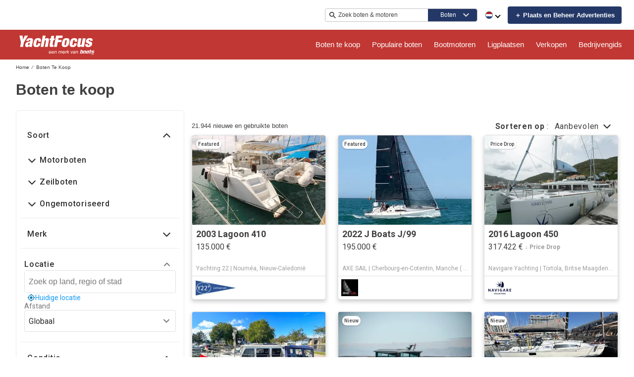

--- FILE ---
content_type: application/javascript
request_url: https://www.yachtfocus.com/static/js/main.4aeaa2b0.chunk.js
body_size: 138809
content:
(this.__LOADABLE_LOADED_CHUNKS__=this.__LOADABLE_LOADED_CHUNKS__||[]).push([[469],{100:function(e,t,a){"use strict";a.r(t);a(0);var n=a(321),o=a.n(n),r=a(3);t.default=e=>{let{media:t,id:a,style:n,draggable:s=!0,mouseZoom:i=!0}=e;return Object(r.jsx)(o.a,{id:a,sceneId:a,imageSource:t.url.replace("LARGE","XLARGE"),style:n||{width:"100%"},config:{autoLoad:!0,draggable:s,mouseZoom:i,showFullscreenCtrl:!1}})}},101:function(e,t,a){"use strict";a.r(t);a(0);var n=a(330),o=a(3);const r=e=>{let{data:t}=e;const a=Object(o.jsx)("script",{type:"application/ld+json",children:JSON.stringify(t)});return Object(o.jsx)(n.a,{children:a})};r.defaultProps={data:{}},t.default=r},102:function(e,t,a){"use strict";a.r(t);var n=a(1),o=(a(0),a(2)),r=a.n(o),s=a(103),i=a(106),c=a(145),l=(a(659),a(9)),u=a(17),d=a(3);const p=e=>{let{wrong:t,message:a,altUrl:n,reset:o}=e;return Object(d.jsxs)(d.Fragment,{children:[Object(d.jsx)("h1",{children:t}),Object(d.jsxs)("div",{children:[Object(d.jsx)("p",{id:"error-msg",children:a}),n?Object(d.jsx)("p",{children:Object(d.jsx)("a",{id:"error-msg-reset",href:n,children:o})}):null]})]})},g=e=>{const{languageService:t}=Object(l.getTPPServices)(),a=t.getRouteConstants(),o=t.getI18n().intl.formatMessage,{serverError:g}=e,m=e.statusCode>=500,b=Object(u.b)();let h=o(b.error.genericMessage),f=r()(e,"message",h),O=r()(e,"altUrl");return g&&(f=o(b.error.genericMessage),O=a.SEARCH_URL_ROOT),Object(d.jsxs)(d.Fragment,{children:[Object(d.jsx)(i.default,Object(n.a)({},e)),Object(d.jsxs)("div",{id:"main-content",className:"error-msg",children:[Object(d.jsx)(s.default,{items:[{title:o(b.home),link:"/"},{title:o(b.error.server)}]}),Object(d.jsx)("div",{className:"error-msg-content",children:m?Object(d.jsx)(c.R,{message:o(b.error.maintenance.message),submessage:o(b.error.maintenance.submessage)}):Object(d.jsx)(p,{wrong:o(b.error.wrong),message:f,altUrl:O,reset:o(b.error.reset)})})]})]})};g.defaultProps={altUrl:"",message:void 0,serverError:!1,staticContext:null},t.default=g},103:function(e,t,a){"use strict";a.r(t);var n=a(0),o=a(271),r=a(677),s=a(101),i=(a(658),a(3));const c=e=>{let{items:t}=e;return Object(i.jsxs)(i.Fragment,{children:[Object(i.jsx)(s.default,{data:Object(r.getBreadCrumbSchema)(t)}),Object(i.jsx)("ul",{className:"breadcrumb",children:t.map(((e,a)=>{let{link:n,nofollow:r,title:s}=e,c=a+1===t.length;return n?Object(i.jsxs)("li",{children:[Object(i.jsx)(o.default,{href:n,nofollow:r,title:s,children:s}),!c&&Object(i.jsx)("span",{className:"divider",children:"\u2044"}),!c&&Object(i.jsx)("span",{className:"divider-mobile",children:"/"})]},a):Object(i.jsxs)("li",{className:"active",children:[s,!c&&Object(i.jsx)("span",{className:"divider",children:"\u2044"}),!c&&Object(i.jsx)("span",{className:"divider-mobile",children:"/"})]},a)}))})]})};c.defaultProps={items:[]},t.default=Object(n.memo)(c)},105:function(e,t,a){"use strict";a.r(t);var n=a(1),o=a(0),r=a.n(o),s=a(52),i=a.n(s),c=a(34),l=a(4),u=a(12),d=a(6),p=a(655),g=a.n(p),m=a(5),b=a(3),h=a.n(b);const f=e=>{var t;const[r,s]=Object(o.useState)(Object(u.isSafelyInitializedWithLayout)("mobile")),[p,g]=Object(o.useState)(!0),[h,f]=Object(o.useState)(!1),O=Object(o.useContext)(l.a),y=Object(m.definedValue)(O.header,{}),v=Object(l.d)(null===y||void 0===y?void 0:y.layout,"NavBar"),R=!(null===v||void 0===v||!v.enableTopNavigationV2),E=null===(t=O.supports)||void 0===t?void 0:t.oldHeader;Object(o.useEffect)((()=>{f(!0);const e=()=>s(Object(u.isMobileResolution)());return e(),window.addEventListener("resize",e),()=>{window.removeEventListener("resize",e)}}),[]),Object(o.useEffect)((()=>{const e=requestAnimationFrame((()=>{g(!Object(u.isMobileResolution)())}));return()=>cancelAnimationFrame(e)}),[]),Object(o.useEffect)((()=>{g(!r)}),[r]);const j=Object(d.getCurrentLocale)(),S=Object(o.useMemo)((()=>i()("page-header-container",{"new-header":!E,"header-v2":R})),[O.supports]),_=Object(o.useMemo)((()=>i()("page-header")),[h]),C=Object(m.definedValue)(y.layout,[]),A=Object(n.a)(Object(n.a)({},e),{},{currentLanguage:j,isPageLoaded:h,isTopNavigationV2Enabled:R,fullName:O.fullName,searchboxDesktop:p,isMobile:r});return Object(b.jsx)("div",{id:"hdr-container",className:S,children:Object(b.jsx)("div",{id:"hdr-page-hdr",className:_,children:C.map((e=>{const t=Object(c.a)({resolved:{},chunkName:()=>"components-".concat(e.name).replace(/[^a-zA-Z0-9_!\xa7$()=\-^\xb0]+/g,"-"),isReady(e){const t=this.resolve(e);return!0===this.resolved[t]&&!!a.m[t]},importAsync:()=>a(1266)("./".concat(e.name)),requireAsync(e){const t=this.resolve(e);return this.resolved[t]=!1,this.importAsync(e).then((e=>(this.resolved[t]=!0,e)))},requireSync(e){const t=this.resolve(e);return a(t)},resolve(){return a(1267).resolve("./".concat(e.name))}});return Object(b.jsx)(t,Object(n.a)(Object(n.a)({},A),{},{context:Object(n.a)({},e.context)}),"header-".concat(e.name))}))})})};t.default=f},106:function(e,t,a){"use strict";a.r(t);var n=a(13),o=a.n(n);const r=[500,400,404,410],s=e=>{const{staticContext:t,message:a,statusCode:n}=e;if(t){const e=r.includes(n)?n:r.find((e=>a.includes(e)));e&&(t.statusCode=e)}return null};s.defaultProps={message:"",staticContext:null,statusCode:null},s.propTypes={message:o.a.string,staticContext:o.a.shape({statusCode:o.a.number}),statusCode:o.a.number},t.default=s},107:function(e,t,a){"use strict";a.d(t,"f",(function(){return r})),a.d(t,"e",(function(){return s})),a.d(t,"c",(function(){return i})),a.d(t,"b",(function(){return c})),a.d(t,"a",(function(){return l})),a.d(t,"d",(function(){return u}));var n=a(17),o=a(86);const r={"recommended:desc":"recommended","updated:desc":"modified-desc","updated:asc":"modified-asc","distance:asc":"proximity-asc","distance:desc":"proximity-desc","year:desc":"year-desc","year:asc":"year-asc","length:desc":"length-desc","length:asc":"length-asc","price:asc":"price-asc","price:desc":"price-desc","make:asc":"make-asc","make:desc":"make-desc","powerhp:asc":"powerhp-asc","powerhp:desc":"powerhp-desc","spotlight:desc":"spotlight"},s=()=>{const e=Object(n.b)();return{"recommended:desc":e.searchHeader.sort.recommended,"updated:desc":e.searchHeader.sort.newestUpdated,"updated:asc":e.searchHeader.sort.oldestUpdated,"distance:asc":e.searchHeader.sort.nearest,"distance:desc":e.searchHeader.sort.farthest,"year:desc":e.searchHeader.sort.newestYear,"year:asc":e.searchHeader.sort.oldestYear,"length:desc":e.searchHeader.sort.longest,"length:asc":e.searchHeader.sort.shortest,"price:asc":e.searchHeader.sort.cheapest,"price:desc":e.searchHeader.sort.pricey,"make:asc":e.searchHeader.sort.firstMake,"make:desc":e.searchHeader.sort.lastMake,"powerhp:asc":e.searchHeader.sort.leastPowerful,"powerhp:desc":e.searchHeader.sort.mostPowerful,"spotlight:desc":e.searchHeader.sort.spotlight}},i=e=>e?"distance:asc":"recommended:desc",c=e=>e?"distance:asc":"year:desc",l=(e,t)=>{var a;if(null===e||void 0===e||!e.sort)return!0;const n=null===e||void 0===e?void 0:e.sort,o=null===t||void 0===t||null===(a=t.supports)||void 0===a?void 0:a.spotlightSort;return!(-1!==n.indexOf("spotlight")&&!o)&&String(n)in r},u=(e,t,a)=>{if(null===e||void 0===e||!e.sort)return i(a);const{parseSortParams:n}=Object(o.a)(null,t);return n(e.sort).sort}},108:function(e,t,a){"use strict";a.r(t);var n=a(1),o=a(0),r=a(13),s=a.n(r),i=a(7),c=a(38),l=a(61),u=a(2),d=a.n(u),p=a(301),g=a.n(p),m=a(78),b=a.n(m),h=a(53),f=a(65),O=a(6),y=a(76),v=a(81),R=a(334);const E=e=>{const[t,a]=Object(o.useState)({}),{tpp:r}=Object(v.a)(),{productType:s}=Object(R.b)();Object(o.useEffect)((()=>{c()}),[]),Object(o.useEffect)((()=>{c(),l()}));const i=()=>{const{location:t}=e,a=d()(t,"pathname",""),n=d()(t,"search","");return"".concat(a).concat(n)},c=async()=>{const o=i(),c=r.configService().getConfig();if(t.fullPath===o)return;a((e=>Object(n.a)(Object(n.a)({},e),{},{fullPath:o,isWorking:!0})));const l=d()(e,"pageType","default"),p={ownerId:d()(e,"data.partyDetails.id",""),category:d()(e,"match.params.category",""),article:d()(e,"match.params.article",""),productType:s},m=Object(f.c)(l,p,c.country,c.fullName,e.digitalData),h=Object(O.getCurrentLocale)(!0);m.country="GB"===b()(g()(h,"-"))?"UK":b()(g()(h,"-"));const y=d()(e,"brandID",!1);e.initDataLayer(Object(n.a)(Object(n.a)({},m),y&&{brandID:y}));const v=e.digitalData,R=null===v||void 0===v?void 0:v.destinationURL;R?e.setDestinationURL(R):u({pathname:o}).then((t=>{const a=null===t||void 0===t?void 0:t.replace("/en/","/");e.setDestinationURL(a)}))},l=()=>{if(t.isWorking&&!e.isWorking){a((e=>Object(n.a)(Object(n.a)({},e),{},{isWorking:!1})));const t=i();e.registerPageView({pathname:t}),e.registerProductImpressions(),e.registerListingView()}},u=async e=>{let{pathname:t}=e;const a=y.g.find((e=>Object(O.isLanguageSupportByPortal)(e)));if(!a)return;const n=a;return await r.translateUrl(n,t)};return null};E.propTypes={initDataLayer:s.a.func.isRequired,setDestinationURL:s.a.func.isRequired,isWorking:s.a.bool,location:s.a.shape({pathname:s.a.string,search:s.a.string}),pageType:s.a.string,registerPageView:s.a.func.isRequired,registerProductImpressions:s.a.func.isRequired,registerListingView:s.a.func.isRequired,brandID:s.a.number,digitalData:s.a.object};const j=Object(c.connect)((e=>({isWorking:e.app.isWorking,data:e.app.data})),(e=>Object(l.bindActionCreators)(Object(n.a)({},h),e)))(E),S=Object(i.withRouter)(j);t.default=S},109:function(e,t,a){"use strict";a.r(t);var n=a(1),o=a(0),r=a.n(o),s=a(34),i=a(2),c=a.n(i),l=a(5),u=a(4),d=a(36),p=a(657),g=a.n(p),m=a(3),b=a.n(m);const h=e=>{const t=Object(o.useContext)(u.a),r=Object(l.definedValue)(t.footerFlexible,{}),i=Object(l.definedValue)(r.layout,[]),p=c()(t,"supports"),g=c()(p,"cmp",!1),b=(t,o)=>{const r=Object(s.a)({resolved:{},chunkName:()=>"".concat(t.path).replace(/[^a-zA-Z0-9_!\xa7$()=\-^\xb0]+/g,"-"),isReady(e){const t=this.resolve(e);return!0===this.resolved[t]&&!!a.m[t]},importAsync:()=>a(1272)("./".concat(t.path)),requireAsync(e){const t=this.resolve(e);return this.resolved[t]=!1,this.importAsync(e).then((e=>(this.resolved[t]=!0,e)))},requireSync(e){const t=this.resolve(e);return a(t)},resolve(){return a(1273).resolve("./".concat(t.path))}}),c={key:"footer-".concat(t.name),context:Object(n.a)({},t.context),customContext:Object(n.a)({},e.customContext)};return o===i.length-1?Object(m.jsxs)("div",{className:"footer-disclaimers-container",children:[Object(m.jsx)(r,Object(n.a)({},c)),!Object(d.isServer)()&&g&&Object(m.jsx)("div",{className:"footer-cmp",children:Object(m.jsx)("div",{id:"teconsent"})})]},c.key):Object(m.jsx)(r,Object(n.a)({},c))};return Object(m.jsx)("footer",{className:"main-footer",children:i.map(((e,t)=>b(e,t)))})};h.defaultProps={customContext:{showFooterSupportLink:!0}},t.default=h},11:function(e,t,a){"use strict";a.r(t),a.d(t,"getBoatConstantsFromI18n",(function(){return o})),a.d(t,"getRouteConstantsFromI18n",(function(){return r})),a.d(t,"getMappedValueFromI18n",(function(){return s}));var n=a(9);const o=e=>(e||(e=Object(n.getDefaultI18Service)()),e.getCurrentI18n().boatsConstants),r=e=>(e||(e=Object(n.getDefaultI18Service)()),e.getCurrentI18n().routesConstants),s=e=>(e||(e=Object(n.getDefaultI18Service)()),e.mappedValue)},113:function(e,t,a){"use strict";a.r(t);var n=a(1),o=(a(0),a(675)),r=a(102),s=a(9),i=a(3);t.default=e=>{const{languageService:t}=Object(s.getTPPServices)(),a=t.getRouteConstants();try{if(e.error)throw e.error;return e.children}catch(c){return c&&console.error("ErrorBoundary",c),c.info&&console.error("ErrorBoundary",c.info),Object(i.jsx)(o.a,Object(n.a)(Object(n.a)({},e),{},{pageType:"notFound",children:Object(i.jsx)(r.default,Object(n.a)(Object(n.a)({},e),{},{message:"Please reset your search and try again.",altUrl:a.SEARCH_URL_ROOT}))}))}}},114:function(e,t,a){"use strict";a.r(t);var n=a(1),o=a(0),r=a(13),s=a.n(r),i=a(7),c=a(38),l=a(301),u=a.n(l),d=a(78),p=a.n(d),g=a(53),m=a(65),b=a(6),h=a(76),f=a(81),O=a(5),y=a(334);const v=e=>{var t;let{pageType:a="default",brandID:r=!1,digitalData:s}=e;const{pathname:l,search:d}=Object(i.useLocation)(),{category:v="",article:R=""}=Object(i.useParams)(),E=Object(c.useDispatch)(),{data:j,isWorking:S}=Object(c.useSelector)((e=>e.app)),_=Object(c.useSelector)((e=>{var t;return null===e||void 0===e||null===(t=e.dataLayer)||void 0===t?void 0:t.params})),C=(null===(t=Object.keys(Object(O.definedValue)(_,{})))||void 0===t?void 0:t.length)>0,{tpp:A}=Object(f.a)(),L="".concat(l).concat(d),{productType:T}=Object(y.b)();return Object(o.useEffect)((()=>{var e;const{country:t,fullName:o}=A.configService().getConfig(),i={ownerId:(null===j||void 0===j||null===(e=j.partyDetails)||void 0===e?void 0:e.id)||"",category:v,article:R,productType:T},c=Object(m.c)(a,i,t,o),l=Object(b.getCurrentLocale)(!0);c.country="GB"===p()(u()(l,"-"))?"UK":p()(u()(l,"-")),E(g.initDataLayer(Object(n.a)(Object(n.a)({},c),r&&{brandID:r})));const d=null===s||void 0===s?void 0:s.destinationURL;d?E(g.setDestinationURL(d)):"SearchResults"===a&&(async e=>{let{pathname:t}=e;const a=h.g.find(b.isLanguageSupportByPortal);if(a)return await A.translateUrl(a,t)})({pathname:L,language:"en",pageType:"BOATS"}).then((e=>{if(e){const t=null===e||void 0===e?void 0:e.replace("/en/","/");E(g.setDestinationURL(t))}}))}),[L,s,T]),Object(o.useEffect)((()=>{C&&!S&&(E(g.registerPageView({pathname:L})),E(g.registerProductImpressions()),E(g.registerListingView()))}),[S,L,C]),null};v.propTypes={pageType:s.a.string,brandID:s.a.number,digitalData:s.a.object},t.default=v},115:function(e,t,a){"use strict";a.r(t);var n=a(1),o=a(0),r=a(277),s=a(38),i=a(61),c=a(47),l=a.n(c),u=a(4),d=a(12),p=a(120),g=a(53),m=a(65),b=a(52),h=a.n(b),f=(a(653),a(6)),O=a(66),y=a(17),v=a(3);const R=e=>{let{intl:t,cookies:a,pageType:n,registerDownloadApp:r,getAppBannerHeight:s}=e;const[i,c]=Object(o.useState)(!1),[g,b]=Object(o.useState)(""),[R,E]=Object(o.useState)(0),j=Object(o.useContext)(u.a),S=Object(o.createRef)(),_=Object(o.useRef)(i),C=()=>{const e=new Date;e.setDate(e.getDate()+1);const t={value:1,expires:e,path:"/"};Object(O.d)(a,p.a,1,t),c(!1),E(0),s(R)};Object(o.useEffect)((()=>{if(l()(["Home","SearchResults","BoatDetails","BoatDetailsOEM"],n)){const e=j.banner;if(e&&"none"!==e.layout&&null!==a&&void 0!==a&&a.cookies&&(null===a||void 0===a||!a.cookies[p.a])){const t=window.navigator.userAgent.match(/iPhone/g),a=window.navigator.userAgent.match(/Android/g);(t||a)&&(c(!0),b(t?e.appStoreLink.iphone:e.appStoreLink.android),s(R))}}}),[]),Object(o.useEffect)((()=>{i!==_.current&&(E(i?S.current.clientHeight||52:0),s(R)),_.current=i}));const A=Object(o.useContext)(u.a).banner,L=Object(f.getPortalName)(j),T=null===A||void 0===A?void 0:A.layout;if(!A||"none"===T)return null;const{formatMessage:P}=t,I=Object(y.b)();return Object(v.jsxs)("div",{ref:S,className:h()("app-banner-".concat(T),"js-app-banner",{"is-visible":i}),children:["top"===T&&Object(v.jsx)("div",{onClick:C,className:"app-banner__close js-app-banner-close",children:"\u2715"}),Object(v.jsx)("img",{className:"app-banner__logo-".concat(T),alt:P(I.banner.download.title,{portal:L}),src:Object(d.getAssetUrl)(A.logo)}),Object(v.jsxs)("div",{className:"app-banner__text-".concat(T),children:[Object(v.jsx)("span",{className:"app-banner__title",children:P(I.banner.download.title,{portal:L})}),Object(v.jsx)("span",{className:"app-banner__sub-title-".concat(T),children:P(I.banner.download.description)})]}),Object(v.jsx)("span",{className:h()("app-banner__button-".concat(T),"js-app-download-button"),onClick:()=>{const e=Object(f.getPortalName)(j),t=Object(m.c)(n,null,j.country,j.fullName).detailedPageName;r(t,e),setTimeout((()=>{window.location.assign(g)}),400)},children:P(I.banner.download.open)}),"overlay"===T&&Object(v.jsx)("span",{className:"app-banner__close js-app-banner-close",onClick:C,children:P(I.banner.download.close)})]})},E=e=>{var t;const a=Object(o.useContext)(u.a);return!(null===a||void 0===a||null===(t=a.supports)||void 0===t||!t.isAppBannerDisabled)?null:Object(v.jsx)(R,Object(n.a)({},e))};t.default=Object(s.connect)(null,(e=>Object(i.bindActionCreators)({registerDownloadApp:g.registerDownloadApp},e)))(Object(r.c)(Object(o.memo)(E)))},116:function(e,t,a){"use strict";a.r(t);var n=a(1),o=a(0),r=a(277),s=a(38),i=a(52),c=a.n(i),l=a(2),u=a.n(l),d=a(61),p=a(53),g=a(4),m=(a(654),a(17)),b=a(3);const h="e_gdprCookieTracking",f="opened",O="accepted",y="denied",v="closed",R=e=>{let{intl:t,readMoreState:a,updateCookies:n,linkOnClick:o,toggleReadMore:r}=e;const s=t.formatMessage,i=Object(m.b)();return Object(b.jsxs)("div",{className:c()("cookie-message","show"),children:[Object(b.jsx)("button",{type:"button","aria-label":"close",className:"cookie-close",id:"cookie-close",onClick:()=>{n(!1,v)}}),Object(b.jsxs)("div",{className:"cookie-message-container",children:[Object(b.jsxs)("div",{className:"cookie-message-text-wrapper",children:[Object(b.jsx)("div",{className:"cookie-message-text",children:s(i.cookiesDisclaimer.disclaimer.p1)}),Object(b.jsx)("div",{className:"cookie-message-text",children:s(i.cookiesDisclaimer.disclaimer.p2)}),Object(b.jsx)("div",{className:c()("cookie-message-text read-more-target",a?"show":""),children:s(i.cookiesDisclaimer.disclaimer.p3)}),Object(b.jsxs)("div",{className:c()("cookie-message-text read-more-target",a?"show":""),children:[s(i.cookiesDisclaimer.disclaimer.p4),Object(b.jsx)("a",{onClick:()=>o(),className:"cookie-message-link",href:s(u()(i,"footer.cookiesPolicy.url")),target:"_blank",rel:"noopener noreferrer",id:"cookies-policy",children:s(i.cookiesDisclaimer.disclaimer.policy)}),s(i.cookiesDisclaimer.disclaimer.p5)]}),Object(b.jsx)("div",{className:c()("cookie-message-text read-more-target",a?"show":""),children:s(i.cookiesDisclaimer.disclaimer.p6)}),Object(b.jsx)("div",{className:c()("cookie-message-text read-more-target",a?"show":""),children:s(i.cookiesDisclaimer.disclaimer.p7)})]}),Object(b.jsx)("label",{onClick:()=>r(),id:"read-more-trigger",className:c()("read-more-trigger",a?"less":""),children:s(a?i.showLess:i.showMore)}),Object(b.jsxs)("div",{className:"cookie-message-button-wrapper",children:[Object(b.jsx)("button",{onClick:()=>{n(!1,y)},className:"cookie-message-button",id:"cookies-off",children:s(i.cookiesDisclaimer.deny)}),Object(b.jsx)("button",{onClick:()=>{n(!0,O)},className:"cookie-message-button",id:"cookies-on",children:s(i.cookiesDisclaimer.accept)})]})]})]})};t.default=Object(s.connect)(void 0,(e=>Object(d.bindActionCreators)({setGenericEvent:p.setGenericEvent},e)))(Object(r.c)((e=>{var t;let{intl:a,cookies:r,setGenericEvent:s}=e;const[i,c]=Object(o.useState)(!1),[l,d]=Object(o.useState)(!1),p=Object(o.useContext)(g.a),m=(null===p||void 0===p||null===(t=p.supports)||void 0===t?void 0:t.cmp)||!1,O=p.name;Object(o.useEffect)((()=>{const e=u()(r,"cookies.cookieControl"),t=u()(r,"cookies.gdpr");!u()(p,"supports.cookiesDisclaimer",!1)||e||t&&"true"!==t||(s(h,"displayed",O),c(!0))}),[r]);const y={intl:a,readMoreState:l,updateCookies:(e,t)=>{let a=new Date;a.setDate(a.getDate()+99999);const n={value:"true",expires:a,path:"/"},o=e?"true":"false";r.set("cookieControl",o,n),s(h,t,O),c(!1)},linkOnClick:()=>{s(h,f,O)},toggleReadMore:()=>{d(!l)}};return i&&!m?Object(b.jsx)(R,Object(n.a)({},y)):null})))},1164:function(e,t){},117:function(e,t,a){"use strict";a.r(t);var n=a(1),o=a(0),r=(a(656),a(145)),s=a(81),i=a(294),c=a(365),l=a(17),u=a(38),d=a(53),p=a(5),g=a(4),m=a(6),b=a(29),h=a(16),f=a(95),O=a(685);const y=(e,t)=>{const a=t;if("object"===typeof e){if(e.search)return"engine"===e.type?Object(b.a)({},e.search,!0):Object(h.generateSearchPath)({},e.search,!0);if(e.article)return"".concat(Object(m.getPathnameLanguage)()).concat(e.article);if(e.blog)return Object(f.b)(e.blog)}return"string"===typeof e&&["SELL_URL_ROOT","SELL_ENGINES_URL_ROOT"].indexOf(e)>=0?Object(O.getFSBOUrl)(e):a[e]},v=(e,t)=>!(e.languages&&!e.languages.includes(t))&&(!e.exceptLanguages||!e.exceptLanguages.includes(t)),R=()=>{const e=Object(c.a)(),{formatMessage:t}=e,a=Object(l.b)(),n=Object(u.useDispatch)(),r=Object(o.useContext)(g.a),{routesConstants:i}=Object(s.a)(),b=Object(p.definedValue)(r.header,{}),h=Object(g.d)(null===b||void 0===b?void 0:b.layout,"NavBar"),f=!(null===h||void 0===h||!h.enableTopNavigationV2),O=Object(m.getCurrentLocale)(),R=((e,t)=>t?Object(p.definedValue)(e.linksV2,[]):Object(p.definedValue)(e.links,[]))(h,f).filter((e=>v(e,O))),E=Object(o.useCallback)((e=>{e&&setTimeout((()=>{n(Object(d.setNavigationEvent)(e))}))}),[n]),j=Object(o.useMemo)((()=>((e,t,a,n,o,r,s)=>e.map((e=>{var i;const c=(null===(i=e.links)||void 0===i?void 0:i.filter((e=>n(e,o))))||[];return{name:t(a.header[e.name]),route:y(e.route,s),onClick:()=>r(e.event),additionalAttributes:{"data-e2e":"nav-link"},links:c.map((e=>({name:t(a.header[e.name]),route:y(e.route,s),onClick:()=>r(e.event),additionalAttributes:{rel:e.rel,target:e.target,"data-e2e":"nav-sub-link"}})))}})))(R,t,a,v,O,E,i)),[R,E,O]);return{preparedNavLinks:j}};var E=a(295),j=a(362),S=a(7),_=a(3);t.default=()=>{const e=Object(c.a)(),{pageType:t}=Object(j.b)(),a=Object(S.useRouteMatch)(),o=Object(S.useLocation)(),u=Object(S.useHistory)(),{formatMessage:d}=e,p=Object(l.b)(),g=d(p.searchTitle),m=d(p.radius.locationPlaceholder),b={settings:d(p.header.settings),saveAndClose:d(p.header.saveAndClose),language:d(p.header.language),currency:d(p.header.currency)},{preparedNavLinks:h}=R(),{routesConstants:f,tpp:O,boatsConstants:y}=Object(s.a)(),{searchBox:v,onSubmitSearch:C}=Object(i.useHeaderSearch)(g,m,a),{languageCurrencyPickerProps:A}=Object(E.useCurrencyPicker)({tpp:O,location:o,pageType:t,history:u,boatsConstants:y,match:a,headerPickerMessages:b});return Object(_.jsx)("div",{className:"luxury-header",children:Object(_.jsx)("form",{action:".",onSubmit:C,children:Object(_.jsx)(r.bb,{menuHeaderTitle:d(p.header.welcomeMessage),navigationLinks:h,searchBox:v,portalLogoLink:f.HOME_URL_ROOT,desktopEndContainer:Object(_.jsx)(r.I,Object(n.a)({},A)),languageCurrencyPicker:A})})})}},118:function(e,t,a){"use strict";a.r(t),a.d(t,"parseSearchParams",(function(){return A})),a.d(t,"boatsUrlGenerate",(function(){return L}));var n=a(1),o=a(89),r=a(4),s=a(7),i=a(11),c=a(129),l=a(9),u=a(6),d=a(17),p=a(19),g=a.n(p),m=a(21),b=a(27),h=a(2),f=a.n(h),O=a(32),y=a(59),v=a.n(y),R=a(18),E=a(55),j=a.n(E),S=a(51),_=a(325),C=a(86);const A=function(e){let t=arguments.length>1&&void 0!==arguments[1]&&arguments[1],a=arguments.length>2?arguments[2]:void 0,n=arguments.length>3?arguments[3]:void 0,l=arguments.length>4?arguments[4]:void 0;if(!e)return{};const u=Object(o.b)(e,void 0,t,a);if(u)return u;n||(n=Object(r.c)());const d=Object(_.b)(e,t),p=Object(s.matchPath)(decodeURI(e),d);if(!p)return{};let{params:g}=p;const m=Object(i.getBoatConstantsFromI18n)(l);let b;switch(d){case m.MOORINGS_SEARCH_URL_PATTERN:b=Object(c.d)(m,g,n,a,l,c.a.MOORING);break;case m.TRAILERS_SEARCH_URL_PATTERN:b=Object(c.d)(m,g,n,a,l,c.a.TRAILER);break;case m.PRODUCT_ENGINES_SEARCH_URL_PATTERN:b=Object(c.d)(m,g,n,a,l,c.a.ENGINE);break;default:b=Object(C.b)(m,g,n,a,l)}return Object(o.b)(e,b,t,a),b},L=(e,t,a,o,i)=>{i||(i=Object(l.getDefaultI18Service)());const c=Object(u.getOverridableRoutes)(o,i),p=Object(u.getOverridableBoats)(o,i),h=Object(l.getFormatMessageFunction)(i,o),y=Object(d.b)(),E=(e,t)=>h(e,t);let C=!1,A=Object(n.a)(Object(n.a)({},t),e),L={};if(A.modal&&delete A.modal,A.placeId?(L.placeId="".concat(c.SEARCH_URL_ITEM_PLACEID,"-").concat(A.placeId),delete A.placeId,delete A.latlon,delete A.country,delete A.region,delete A.subdivision,delete A.city):A.latlon&&(L.latlon="".concat(c.SEARCH_URL_ITEM_LATLON,"-").concat(A.latlon),delete A.latlon,delete A.country,delete A.region,delete A.subdivision,delete A.city),A.makeModel){if(g()(A.makeModel))delete A.modelRange;else{let e=Object(S.a)(A.makeModel);if(e){if(L.make="".concat(c.SEARCH_URL_ITEM_MAKE,"-").concat(Object(m.normalizeString)(e.make,Object(b.c)().ALLOWED_CHARACTERS_IN_URL)),e.model){A.modelRange&&delete A.modelRange;const t=Object(m.normalizeString)(e.model,Object(b.c)().ALLOWED_CHARACTERS_IN_URL);t.replace(/[^a-zA-Z0-9]/g,"").trim().length>0&&(L.model="".concat(c.SEARCH_URL_ITEM_MODEL,"-").concat(t))}}else{if(Object(S.b)(A.makeModel)){const e=Object.keys(A.makeModel).map((e=>{const t=Object.values(f()(A.makeModel,e,[]));return t.length?t.map((t=>"".concat(e,":").concat(t))):e})).filter((e=>!!e)).flat();L.makeModel="".concat(c.SEARCH_URL_ITEM_MAKEMODEL,"-").concat(e.join("+"))}else{const e=Object.keys(A.makeModel).flat();L.make="".concat(c.SEARCH_URL_ITEM_MAKE,"-").concat(e.join("+"))}}}delete A.makeModel}if(A.sort){try{const[e,t]=A.sort.split(":"),a="".concat(E(y.search[e]),":").concat(E(y.sortFacet[t]));L.sort="".concat(c.SEARCH_URL_ITEM_SORT,"-").concat(a)}catch(P){O.a.warn("Not valid sorting parameter:"+A.sort)}delete A.sort}if(A.condition){if("any"!==A.condition){const e=E(y.conditionFacet[A.condition]);L.condition="".concat(c.SEARCH_URL_ITEM_CONDITION,"-").concat(e)}delete A.condition}if(A.keyword&&(A.searchKeywordParamFormat&&"query-string"===A.searchKeywordParamFormat?(C=!0,L.keyword="?".concat(c.SEARCH_URL_ITEM_KEYWORD,"=").concat(A.keyword)):L.keyword="".concat(c.SEARCH_URL_ITEM_KEYWORD,"-").concat(A.keyword),delete A.searchKeywordParamFormat,delete A.keyword),!g()(A.year)){let e=[A.year.min,p.DEFAULT_MAX_YEAR+1];A.year.max&&A.year.max<p.DEFAULT_MAX_YEAR+1&&(e[1]=A.year.max),L.year=c.SEARCH_URL_ITEM_YEAR+"-"+e.join(","),delete A.year}if(A.fuelType&&(A.fuelType.length>0&&(L.fuelType="".concat(c.SEARCH_URL_ITEM_FUEL,"-").concat(A.fuelType.map((e=>E(y.fuelTypeFacet[e]))).join("+"))),delete A.fuelType),A.hullMaterial&&(A.hullMaterial.length>0&&(L.hullMaterial="".concat(c.SEARCH_URL_ITEM_HULL,"-").concat(A.hullMaterial.map((e=>E(y.hullMaterialFacet[e]))).join("+"))),delete A.hullMaterial),g()(A.length)||(A.length.max&&A.length.max!==p.SLIDER_MAX_VALUE?L.length=c.SEARCH_URL_ITEM_LENGTH+"-".concat(A.length.min||0,",").concat(A.length.max):L.length="".concat(c.SEARCH_URL_ITEM_LENGTH,"-").concat(A.length.min||0),delete A.length),g()(A.engineOneHours)||(A.engineOneHours.max&&A.engineOneHours.max!==p.SLIDER_MAX_VALUE?L.engineOneHours=c.SEARCH_URL_ITEM_ENGINE_HOURS+"-".concat(A.engineOneHours.min||0,",").concat(A.engineOneHours.max):L.engineOneHours="".concat(c.SEARCH_URL_ITEM_ENGINE_HOURS,"-").concat(A.engineOneHours.min||0),delete A.engineOneHours),A.engine&&(Array.isArray(A.engine)&&A.engine.length>0&&(L.engine="".concat(c.SEARCH_URL_ITEM_ENGINE,"-").concat(A.engine.map((e=>e)).join("+"))),delete A.engine),!g()(A.multiFacetedBoatTypeClass)){let e=[],t=[];if(A.multiFacetedBoatTypeClass.power){e.push("power");let a=A.multiFacetedBoatTypeClass.power.filter((e=>"power-all"!==e));a.length&&(t=[...t,a])}if(A.multiFacetedBoatTypeClass.sail){e.push("sail");let a=A.multiFacetedBoatTypeClass.sail.filter((e=>"sail-all"!==e));a.length&&(t=[...t,a])}if(A.multiFacetedBoatTypeClass.unpowered){e.push("unpowered");let a=A.multiFacetedBoatTypeClass.unpowered.filter((e=>"unpowered-all"!==e));a.length&&(t=[...t,a])}if(e.length&&(L.types="".concat(c.SEARCH_URL_ITEM_TYPES,"-").concat(e.map((e=>E(y.typesFacet[e]))).join("+"))),t.length){const e=v()(t).map((e=>y.classFacet[e]?E(y.classFacet[e]):e)).join("+");L.classes="".concat(c.SEARCH_URL_ITEM_CLASS,"-").concat(e)}delete A.multiFacetedBoatTypeClass,delete A.group}if(g()(A.price)||(A.price.max&&A.price.max!==p.SLIDER_MAX_VALUE?L.price="".concat(c.SEARCH_URL_ITEM_PRICE,"-").concat(A.price.min||0,",").concat(A.price.max):L.price="".concat(c.SEARCH_URL_ITEM_PRICE,"-").concat(A.price.min||0),delete A.price),!g()(A.currency)){const e=A.currency;L.currency="currency-".concat(e.toLowerCase()),delete A.currency}if(!g()(A.region)){if("all"!==A.region){const e="US"===A.country&&y.regionFacet[A.region]?E(y.regionFacet[A.region]):A.region.toLowerCase();L.region="".concat(c.SEARCH_URL_ITEM_REGION,"-").concat(e)}delete A.region}if(g()(A.country)||("all"!==A.country&&(L.country=Object(R.b)(A.country.toLowerCase(),o)),delete A.country),!g()(A.subdivision)){if("all"!==A.subdivision){const a=Object(b.d)(),n=(t&&t.country?t.country:e.country?e.country:f()(Object(r.c)(),"country")).toLowerCase(),s=A.subdivision.toLowerCase(),i=Object(R.d)(n,s,o),l=f()(Object(r.c)(),"supports.useLocationSpecificSubdivisions",!1);if(l&&"us"===n)L.subdivision="".concat(E(y.search.subdivisionUS),"-").concat(i);else if(l&&"ca"===n)L.subdivision="".concat(E(y.search.subdivisionCA),"-").concat(i);else if(!l&&a.includes(n)){const e=y.search["subdivision".concat(n.toUpperCase())],t=E(e);L.subdivision="".concat(t,"-").concat(i)}else L.subdivision="".concat(c.SEARCH_URL_ITEM_SUBDIVISION,"-").concat(i)}delete A.subdivision}if(A.city&&(A.city.length>0&&(L.city="".concat(c.SEARCH_URL_ITEM_CITY,"-").concat(A.city.join("+"))),delete A.city),!g()(A.worldRegion)){if(!L.country){const e=E(y.worldRegionFacet[A.worldRegion]);L.worldRegion="".concat(c.SEARCH_URL_ITEM_WORLD_REGION,"-").concat(e)}delete A.worldRegion}if(A.numberOfEngines&&(A.numberOfEngines>0&&(L.numberOfEngines="".concat(c.SEARCH_URL_ITEM_ENGINE_NUMBER,"-").concat(A.numberOfEngines)),delete A.numberOfEngines),A.page&&(a?(delete A.page,delete A.pageSize):("1"!==A.page&&1!==A.page&&(L.page="".concat(c.SEARCH_URL_ITEM_PAGE,"-").concat(A.page)),delete A.page,delete A.pageSize)),A.forSale&&("all"!==A.forSale&&(L.by="".concat(c.SEARCH_URL_ITEM_BY,"-").concat(E(y.forSaleFacet[A.forSale]))),delete A.forSale),A.owner&&(L.owner=A.owner,delete A.owner),A.rep&&(L.rep=A.rep,delete A.rep),!g()(A.group)){const e=A.group.toLowerCase(),t=y.groupRoutes[e]?E(y.groupRoutes[e]):e;L.group="".concat(c.SEARCH_URL_ITEM_CLASSGROUP,"-").concat(t),delete A.group}L=Object(R.j)(L);for(let n in A)if(A[n]!==p.DEFAULT_REFINE_SEARCH[n]&&A[n]&&("object"!==typeof p.DEFAULT_REFINE_SEARCH[n]||!g()(p.DEFAULT_REFINE_SEARCH[n]))){const e=j()(y.search,n)?E(y.search[n]):n.charAt(0).toLowerCase()+n.slice(1);L[n]="".concat(e,"-").concat(A[n])}let T=p.GENERATE_SEARCH_URL_PATTERN;if(L.owner){const e=E(y.dealerPrefix);T=Object(_.a)(Object(r.c)(),p,L.owner,e)}return C?Object(s.generatePath)(T,L).slice(0,-1):Object(s.generatePath)(T,L)}},12:function(e,t,a){"use strict";a.r(t),a.d(t,"getType",(function(){return h})),a.d(t,"getClass",(function(){return f})),a.d(t,"isMobileResolution",(function(){return O})),a.d(t,"isTabletResolution",(function(){return y})),a.d(t,"isTabletOrSmallLaptopResolution",(function(){return v})),a.d(t,"isSafelyInitializedWithLayout",(function(){return R})),a.d(t,"BREAKPOINTS",(function(){return E})),a.d(t,"GRID_BREAKPOINTS",(function(){return j})),a.d(t,"getBreakpoint",(function(){return S})),a.d(t,"getAddress",(function(){return _})),a.d(t,"capitalizeString",(function(){return C})),a.d(t,"capitalizeWords",(function(){return A})),a.d(t,"capitalizeValue",(function(){return L})),a.d(t,"toHTMLId",(function(){return T})),a.d(t,"getAssetUrl",(function(){return P})),a.d(t,"normalizeString",(function(){return I})),a.d(t,"translateMake",(function(){return w})),a.d(t,"isManufacturerListing",(function(){return x})),a.d(t,"showMoreProducts",(function(){return M})),a.d(t,"getPriceDrop",(function(){return D})),a.d(t,"getFormattedPriceDrop",(function(){return N})),a.d(t,"formatShortDate",(function(){return U})),a.d(t,"shouldDecreaseFontBoat",(function(){return k})),a.d(t,"removeDuplicatedWords",(function(){return H})),a.d(t,"getFacetTranslation",(function(){return F})),a.d(t,"unhyphenateUrlComponents",(function(){return B})),a.d(t,"clearEmptyProps",(function(){return V})),a.d(t,"getRenderedHeight",(function(){return G})),a.d(t,"capitalizeFirstLetterOfEachWord",(function(){return Y})),a.d(t,"stripHtml",(function(){return K})),a.d(t,"escapeHtml",(function(){return W})),a.d(t,"sanitizeAndTruncate",(function(){return z}));var n=a(1),o=a(2),r=a.n(o),s=a(82),i=a.n(s),c=a(795),l=a(796),u=a(4),d=a(15),p=a(21),g=a(18),m=a(8),b=a(5);const h=e=>i()(c,(t=>t.value===e)),f=e=>i()(l,(t=>t.value===e)),O=()=>window.innerWidth<970,y=()=>window.innerWidth>=768&&window.innerWidth<970,v=()=>window.innerWidth>=768&&window.innerWidth<1121,R=function(){if("undefined"!==typeof window)switch(arguments.length>0&&void 0!==arguments[0]?arguments[0]:"mobile"){case"tablet":return y();case"mobile":return O();case"desktop":return!O()&&!y()}return!0},E={tablet:"tablet",desktop:"desktop",mobile:"mobile",tabletOrSmallLaptop:"tabletOrSmallLaptop"},j=Object(n.a)(Object(n.a)({},E),{},{phone:"phone",unknown:"unknown"}),S=()=>{const e=y(),t=O();return e?E.tablet:t?E.mobile:E.desktop},_=function(e){let t=arguments.length>1&&void 0!==arguments[1]&&arguments[1];if(!e||0===Object.keys(e).length)return"";const{formatMessage:a,messages:n}=Object(m.d)(),o=(e,t)=>{try{const o=r()(n,e);return o?a(o):t}catch(o){return t}},s=o("countries.".concat(e.country),e.country),i=e.countrySubDivisionCode||e.subdivision,c=o("countrySubdivision.".concat(e.country,".").concat(i),i);if(t){const t=c||s;return[e.city,t].filter((e=>!!e)).join(", ")}return[e.street,e.city,c,e.postalCode,s].filter((e=>!!e)).join(", ")},C=e=>e.replace(/^[A-Za-z\xc0-\xd6\xd8-\xf6\xf8-\xff]/,(e=>e.toUpperCase())),A=e=>e.split(/ /g).map((e=>C(e))).join(" "),L=(e,t)=>{const a=e.replace(/-/g," ");return"subdivision"===t&&2===a.length&&/^[a-z]{2}$/i.test(a)?a.toUpperCase():a.split(" ").map((e=>/\d/.test(e)?e.charAt(0).toUpperCase()+e.slice(1).toUpperCase():e.charAt(0).toUpperCase()+e.slice(1).toLowerCase())).join(" ")},T=e=>e.replace(/\s+/g,"-").toLowerCase(),P=e=>{var t,a;const n=Object(u.c)();return"".concat(Object(b.definedValue)(null===(t=n.client)||void 0===t||null===(a=t.cdn)||void 0===a?void 0:a.endpoint,"")).concat(e)},I=e=>e.normalize("NFD").replace(/[\u0300-\u036f]/g,""),w=e=>{const{formatMessage:t,messages:a}=Object(m.d)(),n=[{other:t(a.otherMake)}],o=i()(n,e);return o?o[e]:e},x=e=>!!e,M=e=>!0===e,D=(e,t,a,n)=>{const{formatMessage:o,messages:s}=Object(m.d)();if(!e||!t||t.hidden)return null;const i=e.currency,c=r()(t,"type.amount.".concat(i)),l=r()(n,"currency.code",Object(d.d)()),u=r()(t,"type.amount.".concat(l))/r()(t,"type.amount.".concat(i));let g={amount:parseInt((e.localPrice-c)*u),currency:l};if(g.amount<=0)return null;const b=Object(p.formatPrice)(g.amount,g.currency,Object(d.o)(),n),h=new Date(e.revisedDate);return"".concat(o(s.boatDetails.priceDrop)," ").concat(b," (").concat(U(h,a),")")},N=(e,t,a)=>{if(!e||!t||t.hidden)return null;const n=e.currency,o=r()(t,"type.amount.".concat(n)),s=r()(a,"currency.code",Object(d.d)()),i=r()(t,"type.amount.".concat(s))/r()(t,"type.amount.".concat(n));let c={amount:parseInt((e.localPrice-o)*i),currency:s};if(c.amount<=0)return null;return Object(p.formatPrice)(c.amount,c.currency,Object(d.o)(),a)},U=(e,t)=>{const a=["Jan","Feb","Mar","Apr","May","Jun","Jul","Aug","Sep","Oct","Nov","Dec"];return"us"===t?"".concat(a[e.getMonth()]," ").concat(e.getDate()):"".concat(e.getDate()," ").concat(a[e.getMonth()])},k=(e,t,a,n)=>e>t&&a>n,H=e=>e.split(" ").filter(((e,t,a)=>e!==a[t+1])).join(" "),F=e=>{const{formatMessage:t,messages:a}=Object(m.d)(),n=r()(a,e);return n?t(n):""},B=e=>(e=(e=(e=(e=(e=e.toLowerCase()).replace(/(--){2,}/," - ")).split("--").join("..")).split("-").join(" ")).split("$").join("&"),e=Object(g.i)(e,"..","-")),V=e=>{const t=Object(n.a)({},e);for(const a in t)t[a]||delete t[a];return t},G=(e,t)=>{const a=document.querySelector(t).offsetWidth,n=document.createElement("div");n.innerHTML=e,n.style.position="absolute",n.style.left="-9999px",n.style.top="-9999px",n.style.width="".concat(a,"px"),document.body.appendChild(n);const o=n.offsetHeight;return document.body.removeChild(n),o},Y=function(e){let t=arguments.length>1&&void 0!==arguments[1]?arguments[1]:" ";return String(e).trim().toLowerCase().split(t).map((e=>e?e[0].toUpperCase()+e.substring(1):"")).join(t)},K=function(){let e=arguments.length>0&&void 0!==arguments[0]?arguments[0]:"";if(null===e||void 0===e)return"";let t=e.replace(/<[^>]*>/g,"");const a={"&nbsp;":" ","&amp;":"&","&lt;":"<","&gt;":">","&quot;":'"',"&#39;":"'","&#x27;":"'","&apos;":"'"};return Object.keys(a).forEach((e=>{t=t.replace(new RegExp(e,"g"),a[e])})),t},W=function(){let e=arguments.length>0&&void 0!==arguments[0]?arguments[0]:"";return e?e.replace(/&/g,"&amp;").replace(/</g,"&lt;").replace(/>/g,"&gt;").replace(/"/g,"&quot;").replace(/'/g,"&#39;"):""},z=function(e){let t=arguments.length>1&&void 0!==arguments[1]?arguments[1]:350;const a=K(e),n=a.length>t?"".concat(a.slice(0,t).replace("[...]","")," [...]"):a;return W(n)}},120:function(e,t,a){"use strict";a.d(t,"g",(function(){return o})),a.d(t,"e",(function(){return r})),a.d(t,"a",(function(){return s})),a.d(t,"h",(function(){return i})),a.d(t,"c",(function(){return c})),a.d(t,"d",(function(){return l})),a.d(t,"f",(function(){return u})),a.d(t,"b",(function(){return d}));var n=a(90);const o="unavailabilityRedirectCookie",r="reductionRedirectCookie",s="appBannerCookie",i="uom",c="kameleoonVisitorCode",l="permutive-id",u="advertisedRate",d={[o]:n.CookieType.FUNCTIONAL,[r]:n.CookieType.FUNCTIONAL,[s]:n.CookieType.REQUIRED,[i]:n.CookieType.REQUIRED,[c]:n.CookieType.REQUIRED,[l]:n.CookieType.ADVERTISING,[u]:n.CookieType.ADVERTISING}},121:function(e,t,a){"use strict";a.d(t,"a",(function(){return S})),a.d(t,"b",(function(){return _})),a.d(t,"c",(function(){return C})),a.d(t,"d",(function(){return A}));var n=a(1),o=a(360),r=a(97),s=a.n(r),i=a(2),c=a.n(i),l=a(665),u=a.n(l),d=a(374),p=a.n(d),g=a(375),m=a.n(g),b=a(308),h=a(16),f=a(29),O=a(4),y=a(5),v=a(11),R=a(8);const E=e=>{let t="";const{formatMessage:a,messages:n}=Object(R.d)();return e&&e.id&&e.normalizedName&&(t="".concat(a(n.search.salesRep),"-").concat(e.normalizedName,"-").concat(e.id,"/")),t},j=(e,t,a,n,o)=>{const{formatMessage:r,messages:s}=Object(R.d)();if(!t)return"".concat(n).concat(null===e||void 0===e?void 0:e.id,"/");let i=[r(s.dealerPrefix),t,e.id];return"".concat(a).concat(i.join("-"),"/").concat(E(o))},S=function(e,t,a){let n=arguments.length>3&&void 0!==arguments[3]?arguments[3]:null;const o=Object(h.hyphenateUrlComponents)(Object(y.asString)(null===e||void 0===e?void 0:e.normalizedName).replace(/-/g," ")),r=t&&a,s=c()(Object(O.c)(),"supports.useBrokerUrlPrefix",!1);if(r)return(e=>{const{formatMessage:t,messages:a}=Object(R.d)(),n=Object(v.getRouteConstantsFromI18n)(),o="".concat(t(a.search.condition),"-").concat(t(a.conditionFacet.new)),r="".concat(t(a.search.make),"-").concat(e.trim().replace(/\s+/g,"-").toLowerCase());return"".concat(n.SEARCH_URL_ROOT).concat([o,r].join("/"),"/")})(a);if(s)return((e,t,a)=>{const{formatMessage:n,messages:o}=Object(R.d)(),r=Object(v.getRouteConstantsFromI18n)();let s=[n(o.brandedSearchBroker),t,null===e||void 0===e?void 0:e.id];return"".concat(r.BRANDED_SEARCH_URL_ROOT).concat(s.join("-"),"/").concat(E(a))})(e,o,n);const i=Object(v.getRouteConstantsFromI18n)(),l=i.DEALER_SEARCH_URL_ROOT,u=i.BRANDED_SEARCH_URL_ROOT;return j(e,o,l,u,n)},_=e=>{const t=Object(f.e)(Object(y.asString)(null===e||void 0===e?void 0:e.normalizedName).replace(/-/g," ")),a=Object(v.getRouteConstantsFromI18n)(),n=a.ENGINES_DEALER_SEARCH_URL_ROOT,o=a.ENGINES_BRANDED_SEARCH_URL_ROOT;return j(e,t,n,o)},C=e=>{let{location:t}=e;const{formatMessage:a,messages:r}=Object(R.d)(),s=Object(b.o)().filter((e=>{let{query:t}=e;return t})),i=Object(o.parse)(c()(t,"search","").slice(1)),l=u()(i,s.map((e=>{let{translateParamKey:t}=e;return a(c()(r,t))}))),d=m()(Object.keys(l),((e,t)=>{const{name:o,type:i,translateValueKey:u}=s.find((e=>{let{translateParamKey:n}=e;return a(c()(r,n))===t}));let d;if(u){const e=c()(r,u,{});d=c()(Object.entries(e).find((e=>{let[,n]=e;return a(n)===l[t]})),"[0]")}else d=l[t];return Object(n.a)(Object(n.a)({},e),{},{[o]:"number"===i?Number(d):d})}),{});return p()(d,(e=>e||!isNaN(e)))},A=function(){let e=arguments.length>0&&void 0!==arguments[0]?arguments[0]:{};const{formatMessage:t,messages:a}=Object(R.d)(),r=Object(b.o)().filter((e=>{let{query:t}=e;return t})),i=s()(u()(e,r.map((e=>{let{name:t}=e;return t}))),((e,t)=>r.find((e=>{let{name:a}=e;return a===t})).default===e)),l=m()(i,((e,o,s)=>{const i=r.find((e=>{let{name:t}=e;return t===s})),l=t(c()(a,i.translateParamKey)),u=i.translateValueKey?t(c()(a,"".concat(i.translateValueKey,".").concat(o))):o;return Object(n.a)(Object(n.a)({},e),{},{[l]:u})}),{}),d=Object(o.stringify)(l),p="".concat(d?"?":"").concat(d),g=Object(v.getRouteConstantsFromI18n)();return"".concat(g.PARTY_SEARCH_URL_ROOT).concat(p)}},1265:function(e,t,a){},1266:function(e,t,a){var n={"./NavBar":[69,18],"./NavBar/":[69,18],"./NavBar/index":[69,18],"./NavBar/index.js":[69,18],"./NavBar/tests/NavBar.test":[262,0,27],"./NavBar/tests/NavBar.test.js":[262,0,27],"./TopHeader":[70,19],"./TopHeader/":[70,19],"./TopHeader/index":[70,19],"./TopHeader/index.js":[70,19],"./TopHeader/tests/TopHeader.test":[263,0,28],"./TopHeader/tests/TopHeader.test.js":[263,0,28]};function o(e){if(!a.o(n,e))return Promise.resolve().then((function(){var t=new Error("Cannot find module '"+e+"'");throw t.code="MODULE_NOT_FOUND",t}));var t=n[e],o=t[0];return Promise.all(t.slice(1).map(a.e)).then((function(){return a(o)}))}o.keys=function(){return Object.keys(n)},o.id=1266,e.exports=o},1267:function(e,t,a){var n={"./NavBar":69,"./NavBar/":69,"./NavBar/index":69,"./NavBar/index.js":69,"./NavBar/tests/NavBar.test":262,"./NavBar/tests/NavBar.test.js":262,"./TopHeader":70,"./TopHeader/":70,"./TopHeader/index":70,"./TopHeader/index.js":70,"./TopHeader/tests/TopHeader.test":263,"./TopHeader/tests/TopHeader.test.js":263};function o(e){var t=r(e);if(!a.m[t]){var n=new Error("Module '"+e+"' ('"+t+"') is not available (weak dependency)");throw n.code="MODULE_NOT_FOUND",n}return a(t)}function r(e){if(!a.o(n,e)){var t=new Error("Cannot find module '"+e+"'");throw t.code="MODULE_NOT_FOUND",t}return n[e]}o.keys=function(){return Object.keys(n)},o.resolve=r,o.id=1267,e.exports=o},1272:function(e,t,a){var n={"./AdditionalLeadsListing":[193,9,30],"./AdditionalLeadsListing/":[193,9,30],"./AdditionalLeadsListing/index":[193,9,30],"./AdditionalLeadsListing/index.js":[193,9,30],"./AdditionalLeadsListing/tests/AdditionalLeadsListing.test":[423,9,0,132],"./AdditionalLeadsListing/tests/AdditionalLeadsListing.test.js":[423,9,0,132],"./AdditionalLeadsListing/tests/testListing":[400,3,133],"./AdditionalLeadsListing/tests/testListing.json":[400,3,133],"./AdditionalLeadsModal":[224,9,31],"./AdditionalLeadsModal/":[224,9,31],"./AdditionalLeadsModal/index":[224,9,31],"./AdditionalLeadsModal/index.js":[224,9,31],"./AdditionalLeadsModal/styles.css":[889,7,354],"./AdditionalLeadsModal/tests/AdditionalLeadsModal.test":[424,9,0,6,134],"./AdditionalLeadsModal/tests/AdditionalLeadsModal.test.js":[424,9,0,6,134],"./AdditionalLeadsModal/tests/testListing":[401,3,135],"./AdditionalLeadsModal/tests/testListing.json":[401,3,135],"./AddressModal":[177,9,8,32],"./AddressModal/":[177,9,8,32],"./AddressModal/index":[177,9,8,32],"./AddressModal/index.js":[177,9,8,32],"./AddressModal/index.stories":[425,9,8,136],"./AddressModal/index.stories.js":[425,9,8,136],"./AddressModal/styles.css":[851,7,355],"./AddressModal/tests/AddressModal.test":[426,9,0,6,8,137],"./AddressModal/tests/AddressModal.test.js":[426,9,0,6,8,137],"./Ads/AdDisplayer/AdDisplayer":[370,9,4,138],"./Ads/AdDisplayer/AdDisplayer.js":[370,9,4,138],"./Ads/AdDisplayer/tests/AdDisplayer.test":[427,9,0,4,139],"./Ads/AdDisplayer/tests/AdDisplayer.test.js":[427,9,0,4,139],"./Ads/AdProvider":[225,9,4,33],"./Ads/AdProvider/":[225,9,4,33],"./Ads/AdProvider/index":[225,9,4,33],"./Ads/AdProvider/index.js":[225,9,4,33],"./Ads/AdProvider/tests/AdProvider.test":[428,9,0,4,140],"./Ads/AdProvider/tests/AdProvider.test.js":[428,9,0,4,140],"./Ads/AdSlot":[150,9,34],"./Ads/AdSlot/":[150,9,34],"./Ads/AdSlot/NativeAd":[154,9,35],"./Ads/AdSlot/NativeAd/":[154,9,35],"./Ads/AdSlot/NativeAd/index":[154,9,35],"./Ads/AdSlot/NativeAd/index.js":[154,9,35],"./Ads/AdSlot/NativeAd/tests/NativeAd.test":[429,9,0,141],"./Ads/AdSlot/NativeAd/tests/NativeAd.test.js":[429,9,0,141],"./Ads/AdSlot/RegularAd":[151,9,36],"./Ads/AdSlot/RegularAd/":[151,9,36],"./Ads/AdSlot/RegularAd/index":[151,9,36],"./Ads/AdSlot/RegularAd/index.js":[151,9,36],"./Ads/AdSlot/RegularAd/tests/RegularAd.test":[402,9,0,142],"./Ads/AdSlot/RegularAd/tests/RegularAd.test.js":[402,9,0,142],"./Ads/AdSlot/index":[150,9,34],"./Ads/AdSlot/index.js":[150,9,34],"./Ads/AdSlot/styles.css":[827,7,356],"./Ads/AdSlot/tests/AdSlot.test":[430,9,0,143],"./Ads/AdSlot/tests/AdSlot.test.js":[430,9,0,143],"./Ads/styles.css":[945,7,357],"./AlertMessage":[171,9,37],"./AlertMessage/":[171,9,37],"./AlertMessage/index":[171,9,37],"./AlertMessage/index.js":[171,9,37],"./AlertMessage/index.stories":[431,9,144],"./AlertMessage/index.stories.js":[431,9,144],"./AlertMessage/styles.css":[844,7,358],"./AlertMessage/tests/AlertMessage.test":[432,9,0,145],"./AlertMessage/tests/AlertMessage.test.js":[432,9,0,145],"./AppBanner":[115,9],"./AppBanner/":[115,9],"./AppBanner/index":[115,9],"./AppBanner/index.js":[115,9],"./AppBanner/styles.css":[653,7],"./AppBanner/tests/AppBanner.test":[433,9,0,6,146],"./AppBanner/tests/AppBanner.test.js":[433,9,0,6,146],"./BoatList":[226,9,1,2,7,3,38],"./BoatList/":[226,9,1,2,7,3,38],"./BoatList/LoadingBoatList":[382,9,147],"./BoatList/LoadingBoatList.js":[382,9,147],"./BoatList/components/PremiumPlacement":[254,9,1,39],"./BoatList/components/PremiumPlacement/":[254,9,1,39],"./BoatList/components/PremiumPlacement/index":[254,9,1,39],"./BoatList/components/PremiumPlacement/index.js":[254,9,1,39],"./BoatList/components/PremiumPlacement/styles.css":[922,7,359],"./BoatList/components/PremiumPlacement/tests/PremiumPlacement.test":[434,9,0,1,6,148],"./BoatList/components/PremiumPlacement/tests/PremiumPlacement.test.js":[434,9,0,1,6,148],"./BoatList/components/PremiumPlacement/tests/premium-placement-parameters":[386,3,149],"./BoatList/components/PremiumPlacement/tests/premium-placement-parameters.json":[386,3,149],"./BoatList/components/PremiumPlacementImage":[205,9,1,40],"./BoatList/components/PremiumPlacementImage/":[205,9,1,40],"./BoatList/components/PremiumPlacementImage/index":[205,9,1,40],"./BoatList/components/PremiumPlacementImage/index.js":[205,9,1,40],"./BoatList/components/PremiumPlacementImage/tests/PremiumPlacementImage.test":[435,9,0,1,150],"./BoatList/components/PremiumPlacementImage/tests/PremiumPlacementImage.test.js":[435,9,0,1,150],"./BoatList/home.css":[890,7,360],"./BoatList/index":[226,9,1,2,7,3,38],"./BoatList/index.js":[226,9,1,2,7,3,38],"./BoatList/styles.css":[891,7,361],"./BoatList/tests/BoatList.test":[436,9,0,1,2,7,151],"./BoatList/tests/BoatList.test.js":[436,9,0,1,2,7,151],"./BoatList/tests/enhancedFixtures":[437,3,152],"./BoatList/tests/enhancedFixtures.json":[437,3,152],"./BoatList/tests/loadingBoatList.test":[438,9,0,153],"./BoatList/tests/loadingBoatList.test.js":[438,9,0,153],"./BoatList/tests/search-success-response":[403,3,154],"./BoatList/tests/search-success-response.json":[403,3,154],"./BottomFooter/BottomFooter":[296,9],"./BottomFooter/BottomFooter.js":[296,9],"./BottomFooter/tests/BottomFooter.test":[439,9,0,155],"./BottomFooter/tests/BottomFooter.test.js":[439,9,0,155],"./BreadCrumb":[103,9],"./BreadCrumb/":[103,9],"./BreadCrumb/index":[103,9],"./BreadCrumb/index.js":[103,9],"./BreadCrumb/index.stories":[440,9,156],"./BreadCrumb/index.stories.js":[440,9,156],"./BreadCrumb/styles.css":[658,7],"./BreadCrumb/tests/BreadCrumb.test":[441,9,0,157],"./BreadCrumb/tests/BreadCrumb.test.js":[441,9,0,157],"./Calculator":[186,9,41],"./Calculator/":[186,9,41],"./Calculator/Calculator.styles.css":[870,7,362],"./Calculator/helperCalculator":[373,9,158],"./Calculator/helperCalculator.js":[373,9,158],"./Calculator/index":[186,9,41],"./Calculator/index.js":[186,9,41],"./Calculator/tests/Calculator.test":[442,9,0,14,159],"./Calculator/tests/Calculator.test.js":[442,9,0,14,159],"./CalculatorFinanceable":[187,9,42],"./CalculatorFinanceable/":[187,9,42],"./CalculatorFinanceable/Calculator.styles.css":[871,7,363],"./CalculatorFinanceable/index":[187,9,42],"./CalculatorFinanceable/index.js":[187,9,42],"./CalculatorFinanceable/tests/CalculatorFinanceable.test":[443,9,0,17,160],"./CalculatorFinanceable/tests/CalculatorFinanceable.test.js":[443,9,0,17,160],"./CalculatorFinanceable/tests/fixtureStandard":[404,3,161],"./CalculatorFinanceable/tests/fixtureStandard.json":[404,3,161],"./CarouselDisplayer":[178,9,5,9,43],"./CarouselDisplayer/":[178,9,5,9,43],"./CarouselDisplayer/CarouselDisplayer.desktop":[372,9,5,9,162],"./CarouselDisplayer/CarouselDisplayer.desktop.js":[372,9,5,9,162],"./CarouselDisplayer/index":[178,9,5,9,43],"./CarouselDisplayer/index.js":[178,9,5,9,43],"./CarouselDisplayer/index.stories":[444,9,5,9,163],"./CarouselDisplayer/index.stories.js":[444,9,5,9,163],"./CarouselDisplayer/styles.css":[860,7,364],"./CarouselDisplayer/styles.desktop.css":[923,7,365],"./CarouselDisplayer/tests/CarouselDisplayer.desktop.test":[445,9,0,5,6,9,164],"./CarouselDisplayer/tests/CarouselDisplayer.desktop.test.js":[445,9,0,5,6,9,164],"./CarouselDisplayer/tests/CarouselDisplayer.test":[446,9,0,5,6,9,165],"./CarouselDisplayer/tests/CarouselDisplayer.test.js":[446,9,0,5,6,9,165],"./CarouselItem":[174,9,44],"./CarouselItem/":[174,9,44],"./CarouselItem/CarouselItem.desktop":[383,9,166],"./CarouselItem/CarouselItem.desktop.js":[383,9,166],"./CarouselItem/Image360":[100,9],"./CarouselItem/Image360/":[100,9],"./CarouselItem/Image360/index":[100,9],"./CarouselItem/Image360/index.js":[100,9],"./CarouselItem/helpers":[96,9],"./CarouselItem/helpers.js":[96,9],"./CarouselItem/helpers.test":[447,9,167],"./CarouselItem/helpers.test.js":[447,9,167],"./CarouselItem/index":[174,9,44],"./CarouselItem/index.js":[174,9,44],"./CarouselItem/index.stories":[448,9,168],"./CarouselItem/index.stories.js":[448,9,168],"./CarouselItem/styles.css":[833,7,366],"./CarouselItem/styles.desktop.css":[876,7,367],"./CarouselItem/tests/CarouselItem.desktop.test":[449,9,0,169],"./CarouselItem/tests/CarouselItem.desktop.test.js":[449,9,0,169],"./CarouselItem/tests/CarouselItem.test":[450,9,0,170],"./CarouselItem/tests/CarouselItem.test.js":[450,9,0,170],"./CarouselItem/tests/Image360.test":[451,9,0,171],"./CarouselItem/tests/Image360.test.js":[451,9,0,171],"./CarouselItem/tests/fixture360Image":[389,3,172],"./CarouselItem/tests/fixture360Image.json":[389,3,172],"./CarouselItem/tests/fixtureExternalMedia":[387,3,173],"./CarouselItem/tests/fixtureExternalMedia.json":[387,3,173],"./CarouselItem/tests/fixtureImage":[376,3,174],"./CarouselItem/tests/fixtureImage.json":[376,3,174],"./CarouselItem/tests/fixtureVideo":[388,3,175],"./CarouselItem/tests/fixtureVideo.json":[388,3,175],"./CarouselModal":[206,9,3,10,45],"./CarouselModal/":[206,9,3,10,45],"./CarouselModal/CarouselModal.desktop":[377,9,176],"./CarouselModal/CarouselModal.desktop.js":[377,9,176],"./CarouselModal/index":[206,9,3,10,45],"./CarouselModal/index.js":[206,9,3,10,45],"./CarouselModal/index.stories":[452,9,3,10,177],"./CarouselModal/index.stories.js":[452,9,3,10,177],"./CarouselModal/styles.css":[852,7,368],"./CarouselModal/styles.desktop.css":[872,7,369],"./CarouselModal/tests/CarouselModal.test":[453,9,0,3,10,178],"./CarouselModal/tests/CarouselModal.test.js":[453,9,0,3,10,178],"./CarouselModalHeader":[163,9,3,10,46],"./CarouselModalHeader/":[163,9,3,10,46],"./CarouselModalHeader/index":[163,9,3,10,46],"./CarouselModalHeader/index.js":[163,9,3,10,46],"./CarouselModalHeader/index.stories":[454,9,3,10,179],"./CarouselModalHeader/index.stories.js":[454,9,3,10,179],"./CarouselModalHeader/styles.css":[892,7,370],"./CarouselModalHeader/tests/CarouselModalHeader.test":[455,9,0,6,3,10,180],"./CarouselModalHeader/tests/CarouselModalHeader.test.js":[455,9,0,6,3,10,180],"./CarouselThumbs":[173,9,5,47],"./CarouselThumbs/":[173,9,5,47],"./CarouselThumbs/index":[173,9,5,47],"./CarouselThumbs/index.js":[173,9,5,47],"./CarouselThumbs/index.stories":[456,9,5,181],"./CarouselThumbs/index.stories.js":[456,9,5,181],"./CarouselThumbs/styles.css":[845,7,371],"./CarouselThumbs/tests/CarouselThumbs.test":[457,9,0,5,6,182],"./CarouselThumbs/tests/CarouselThumbs.test.js":[457,9,0,5,6,182],"./CarouselThumbs/tests/mediaItems":[405,3,183],"./CarouselThumbs/tests/mediaItems.json":[405,3,183],"./Collapsible":[147,9,48],"./Collapsible/":[147,9,48],"./Collapsible/details.css":[830,7,372],"./Collapsible/index":[147,9,48],"./Collapsible/index.js":[147,9,48],"./Collapsible/index.stories":[458,9,184],"./Collapsible/index.stories.js":[458,9,184],"./Collapsible/styles.css":[831,7,373],"./Collapsible/tests/Collapsible.test":[459,9,0,6,185],"./Collapsible/tests/Collapsible.test.js":[459,9,0,6,185],"./Colors":[227,9,49],"./Colors/":[227,9,49],"./Colors/index":[227,9,49],"./Colors/index.js":[227,9,49],"./Colors/index.stories":[460,9,186],"./Colors/index.stories.js":[460,9,186],"./Colors/styles.css":[893,7,374],"./Colors/tests/Colors.test":[461,9,0,187],"./Colors/tests/Colors.test.js":[461,9,0,187],"./ConditionalImage":[255,9,50],"./ConditionalImage/":[255,9,50],"./ConditionalImage/index":[255,9,50],"./ConditionalImage/index.js":[255,9,50],"./ConditionalImage/tests/ConditionalImage.test":[462,9,0,188],"./ConditionalImage/tests/ConditionalImage.test.js":[462,9,0,188],"./ConfirmationModal":[179,9,2,51],"./ConfirmationModal/":[179,9,2,51],"./ConfirmationModal/index":[179,9,2,51],"./ConfirmationModal/index.js":[179,9,2,51],"./ConfirmationModal/style.css":[853,7,375],"./ConfirmationModal/tests/ConfirmationModal.test":[463,9,0,2,189],"./ConfirmationModal/tests/ConfirmationModal.test.js":[463,9,0,2,189],"./ContactForm":[152,9,3,52],"./ContactForm/":[152,9,3,52],"./ContactForm/details.css":[836,7,376],"./ContactForm/index":[152,9,3,52],"./ContactForm/index.js":[152,9,3,52],"./ContactForm/index.stories":[464,9,3,190],"./ContactForm/index.stories.js":[464,9,3,190],"./ContactForm/styles.css":[835,7,377],"./ContactForm/tests/ContactForm.test":[465,9,0,6,3,191],"./ContactForm/tests/ContactForm.test.js":[465,9,0,6,3,191],"./ConversationalCta":[195,9,53],"./ConversationalCta/":[195,9,53],"./ConversationalCta/index":[195,9,53],"./ConversationalCta/index.css":[877,7,378],"./ConversationalCta/index.js":[195,9,53],"./ConversationalCta/index.stories":[466,9,192],"./ConversationalCta/index.stories.js":[466,9,192],"./ConversationalCta/tests/ConversationalCta.test":[467,9,0,6,193],"./ConversationalCta/tests/ConversationalCta.test.js":[467,9,0,6,193],"./CookiesDisclaimer":[116,9],"./CookiesDisclaimer/":[116,9],"./CookiesDisclaimer/index":[116,9],"./CookiesDisclaimer/index.js":[116,9],"./CookiesDisclaimer/styles.css":[654,7],"./CookiesDisclaimer/tests/CookiesDisclaimer.test":[468,9,0,194],"./CookiesDisclaimer/tests/CookiesDisclaimer.test.js":[468,9,0,194],"./CustomHooks/tests/useShowAd.test":[469,9,0,195],"./CustomHooks/tests/useShowAd.test.js":[469,9,0,195],"./CustomHooks/useShowAd":[390,9,196],"./CustomHooks/useShowAd.js":[390,9,196],"./DataLayer":[108,9],"./DataLayer/":[108,9],"./DataLayer/index":[108,9],"./DataLayer/index.js":[108,9],"./DataLayer/tests/DataLayer.test":[470,9,0,197],"./DataLayer/tests/DataLayer.test.js":[470,9,0,197],"./DataLayerV2":[114,9],"./DataLayerV2/":[114,9],"./DataLayerV2/index":[114,9],"./DataLayerV2/index.js":[114,9],"./DataLayerV2/tests/DataLayerV2.test":[471,9,0,198],"./DataLayerV2/tests/DataLayerV2.test.js":[471,9,0,198],"./DataTable":[188,9,54],"./DataTable/":[188,9,54],"./DataTable/index":[188,9,54],"./DataTable/index.js":[188,9,54],"./DataTable/index.stories":[472,9,199],"./DataTable/index.stories.js":[472,9,199],"./DataTable/styles.css":[861,7,379],"./DataTable/tests/DataTable.test":[473,9,0,200],"./DataTable/tests/DataTable.test.js":[473,9,0,200],"./DataTable/tests/testData":[391,3,201],"./DataTable/tests/testData.json":[391,3,201],"./DealerContact":[207,9,8,3,55],"./DealerContact/":[207,9,8,3,55],"./DealerContact/index":[207,9,8,3,55],"./DealerContact/index.js":[207,9,8,3,55],"./DealerContact/styles.css":[878,7,380],"./DealerContact/tests/DealerContact.test":[474,9,0,8,3,202],"./DealerContact/tests/DealerContact.test.js":[474,9,0,8,3,202],"./DealerLocator":[208,9,2,3,12,56],"./DealerLocator/":[208,9,2,3,12,56],"./DealerLocator/index":[208,9,2,3,12,56],"./DealerLocator/index.js":[208,9,2,3,12,56],"./DealerLocator/tests/DealerLocator.test":[475,9,0,2,3,12,203],"./DealerLocator/tests/DealerLocator.test.js":[475,9,0,2,3,12,203],"./DealerLocatorModal":[203,9,2,3,12,57],"./DealerLocatorModal/":[203,9,2,3,12,57],"./DealerLocatorModal/ContactPage":[196,9,3,58],"./DealerLocatorModal/ContactPage/":[196,9,3,58],"./DealerLocatorModal/ContactPage/index":[196,9,3,58],"./DealerLocatorModal/ContactPage/index.js":[196,9,3,58],"./DealerLocatorModal/ContactPage/tests/ContactPage.test":[476,9,0,3,204],"./DealerLocatorModal/ContactPage/tests/ContactPage.test.js":[476,9,0,3,204],"./DealerLocatorModal/ContactPage/tests/oem-dealers":[407,3,205],"./DealerLocatorModal/ContactPage/tests/oem-dealers.json":[407,3,205],"./DealerLocatorModal/ContactPage/tests/oem-details":[406,3,206],"./DealerLocatorModal/ContactPage/tests/oem-details.json":[406,3,206],"./DealerLocatorModal/LocatorBody":[197,9,59],"./DealerLocatorModal/LocatorBody/":[197,9,59],"./DealerLocatorModal/LocatorBody/DealerLocation":[180,9,60],"./DealerLocatorModal/LocatorBody/DealerLocation/":[180,9,60],"./DealerLocatorModal/LocatorBody/DealerLocation/index":[180,9,60],"./DealerLocatorModal/LocatorBody/DealerLocation/index.js":[180,9,60],"./DealerLocatorModal/LocatorBody/DealerLocation/tests/DealerLocation.test":[477,9,0,207],"./DealerLocatorModal/LocatorBody/DealerLocation/tests/DealerLocation.test.js":[477,9,0,207],"./DealerLocatorModal/LocatorBody/index":[197,9,59],"./DealerLocatorModal/LocatorBody/index.js":[197,9,59],"./DealerLocatorModal/LocatorBody/tests/LocatorBody.test":[478,9,0,208],"./DealerLocatorModal/LocatorBody/tests/LocatorBody.test.js":[478,9,0,208],"./DealerLocatorModal/LocatorBody/tests/oem-dealers":[393,3,209],"./DealerLocatorModal/LocatorBody/tests/oem-dealers.json":[393,3,209],"./DealerLocatorModal/LocatorBody/tests/oem-details":[408,3,210],"./DealerLocatorModal/LocatorBody/tests/oem-details.json":[408,3,210],"./DealerLocatorModal/LocatorHeader":[198,9,61],"./DealerLocatorModal/LocatorHeader/":[198,9,61],"./DealerLocatorModal/LocatorHeader/index":[198,9,61],"./DealerLocatorModal/LocatorHeader/index.js":[198,9,61],"./DealerLocatorModal/LocatorHeader/tests/LocatorHeader.test":[479,9,0,211],"./DealerLocatorModal/LocatorHeader/tests/LocatorHeader.test.js":[479,9,0,211],"./DealerLocatorModal/back-btn.svg":[866,9,381],"./DealerLocatorModal/close-btn.svg":[847,9,382],"./DealerLocatorModal/index":[203,9,2,3,12,57],"./DealerLocatorModal/index.js":[203,9,2,3,12,57],"./DealerLocatorModal/styles.css":[894,7,383],"./DealerLocatorModal/tests/DealerLocatorModal.test":[480,9,0,2,3,12,212],"./DealerLocatorModal/tests/DealerLocatorModal.test.js":[480,9,0,2,3,12,212],"./DealerLocatorModal/tests/mockListing":[392,3,213],"./DealerLocatorModal/tests/mockListing.json":[392,3,213],"./DealerProducts":[209,9,62],"./DealerProducts/":[209,9,62],"./DealerProducts/index":[209,9,62],"./DealerProducts/index.js":[209,9,62],"./DealerProducts/index.stories":[481,9,214],"./DealerProducts/index.stories.js":[481,9,214],"./DealerProducts/styles.css":[879,7,384],"./DealerProducts/tests/DealerProducts.test":[482,9,0,215],"./DealerProducts/tests/DealerProducts.test.js":[482,9,0,215],"./DefaultImage":[146,9,63],"./DefaultImage/":[146,9,63],"./DefaultImage/index":[146,9,63],"./DefaultImage/index.js":[146,9,63],"./DefaultImage/photo_camera.svg":[946,9,385],"./DefaultImage/styles.css":[823,7,386],"./DefaultImage/tests/DefaultImage.test":[483,9,0,216],"./DefaultImage/tests/DefaultImage.test.js":[483,9,0,216],"./DescriptionBox":[181,9,4,64],"./DescriptionBox/":[181,9,4,64],"./DescriptionBox/index":[181,9,4,64],"./DescriptionBox/index.js":[181,9,4,64],"./DescriptionBox/index.stories":[484,9,4,217],"./DescriptionBox/index.stories.js":[484,9,4,217],"./DescriptionBox/styles.css":[863,7,387],"./DescriptionBox/tests/DescriptionBox.test":[485,9,0,4,218],"./DescriptionBox/tests/DescriptionBox.test.js":[485,9,0,4,218],"./DescriptionBox/tests/descriptions":[409,3,219],"./DescriptionBox/tests/descriptions.json":[409,3,219],"./Dropdown":[166,9,65],"./Dropdown/":[166,9,65],"./Dropdown/index":[166,9,65],"./Dropdown/index.js":[166,9,65],"./Dropdown/index.stories":[486,9,220],"./Dropdown/index.stories.js":[486,9,220],"./Dropdown/styles.css":[839,7,388],"./Dropdown/tests/Dropdown.test":[487,9,0,221],"./Dropdown/tests/Dropdown.test.js":[487,9,0,221],"./DynamicComponent":[215,9,66],"./DynamicComponent/":[215,9,66],"./DynamicComponent/ArticleVideoSectionV1":[199,9,21],"./DynamicComponent/ArticleVideoSectionV1/":[199,9,21],"./DynamicComponent/ArticleVideoSectionV1/index":[199,9,21],"./DynamicComponent/ArticleVideoSectionV1/index.js":[199,9,21],"./DynamicComponent/ArticleVideoSectionV1/test/ArticleVideoSectionV1.test":[488,9,0,29,222],"./DynamicComponent/ArticleVideoSectionV1/test/ArticleVideoSectionV1.test.js":[488,9,0,29,222],"./DynamicComponent/BreadcrumbV1":[210,9,22],"./DynamicComponent/BreadcrumbV1/":[210,9,22],"./DynamicComponent/BreadcrumbV1/index":[210,9,22],"./DynamicComponent/BreadcrumbV1/index.js":[210,9,22],"./DynamicComponent/CaptionImagesV1":[211,9,23],"./DynamicComponent/CaptionImagesV1/":[211,9,23],"./DynamicComponent/CaptionImagesV1/index":[211,9,23],"./DynamicComponent/CaptionImagesV1/index.js":[211,9,23],"./DynamicComponent/HeroBanner":[212,9,20,24],"./DynamicComponent/HeroBanner/":[212,9,20,24],"./DynamicComponent/HeroBanner/index":[212,9,20,24],"./DynamicComponent/HeroBanner/index.js":[212,9,20,24],"./DynamicComponent/HorizontalNavV1":[213,9,25],"./DynamicComponent/HorizontalNavV1/":[213,9,25],"./DynamicComponent/HorizontalNavV1/index":[213,9,25],"./DynamicComponent/HorizontalNavV1/index.js":[213,9,25],"./DynamicComponent/ImageWrapperV1":[214,9,26],"./DynamicComponent/ImageWrapperV1/":[214,9,26],"./DynamicComponent/ImageWrapperV1/index":[214,9,26],"./DynamicComponent/ImageWrapperV1/index.js":[214,9,26],"./DynamicComponent/index":[215,9,66],"./DynamicComponent/index.js":[215,9,66],"./EditorialItem":[169,9,4,67],"./EditorialItem/":[169,9,4,67],"./EditorialItem/index":[169,9,4,67],"./EditorialItem/index.js":[169,9,4,67],"./EditorialItem/index.stories":[489,9,4,223],"./EditorialItem/index.stories.js":[489,9,4,223],"./EditorialItem/tests/EditorialItem.test":[490,9,0,4,224],"./EditorialItem/tests/EditorialItem.test.js":[490,9,0,4,224],"./ErrorBoundary":[113,9],"./ErrorBoundary/":[113,9],"./ErrorBoundary/index":[113,9],"./ErrorBoundary/index.js":[113,9],"./ErrorBoundary/tests/ErrorBoundary.test":[491,9,0,225],"./ErrorBoundary/tests/ErrorBoundary.test.js":[491,9,0,225],"./ErrorMessage":[102,9],"./ErrorMessage/":[102,9],"./ErrorMessage/index":[102,9],"./ErrorMessage/index.js":[102,9],"./ErrorMessage/index.stories":[492,9,226],"./ErrorMessage/index.stories.js":[492,9,226],"./ErrorMessage/styles.css":[659,7],"./ErrorMessage/tests/ErrorMessage.test":[493,9,0,227],"./ErrorMessage/tests/ErrorMessage.test.js":[493,9,0,227],"./FeaturedBoats":[228,9,68],"./FeaturedBoats/":[228,9,68],"./FeaturedBoats/FeaturedBoatCard":[379,9,228],"./FeaturedBoats/FeaturedBoatCard.js":[379,9,228],"./FeaturedBoats/index":[228,9,68],"./FeaturedBoats/index.js":[228,9,68],"./FeaturedBoats/style.css":[895,7,389],"./FeaturedBoats/tests/FeaturedBoats.test":[494,9,0,229],"./FeaturedBoats/tests/FeaturedBoats.test.js":[494,9,0,229],"./Footer":[229,9,1,2,4,69],"./Footer/":[229,9,1,2,4,69],"./Footer/components/Newsletter":[200,9,2,70],"./Footer/components/Newsletter/":[200,9,2,70],"./Footer/components/Newsletter/index":[200,9,2,70],"./Footer/components/Newsletter/index.js":[200,9,2,70],"./Footer/components/Newsletter/styles.css":[873,7,390],"./Footer/components/Newsletter/tests/Newsletter.test":[495,9,0,2,230],"./Footer/components/Newsletter/tests/Newsletter.test.js":[495,9,0,2,230],"./Footer/index":[229,9,1,2,4,69],"./Footer/index.js":[229,9,1,2,4,69],"./Footer/index.stories":[496,9,1,2,4,231],"./Footer/index.stories.js":[496,9,1,2,4,231],"./Footer/styles.css":[896,7,391],"./Footer/tests/Footer.test":[497,9,0,1,2,4,232],"./Footer/tests/Footer.test.js":[497,9,0,1,2,4,232],"./FooterFlexible":[109,9],"./FooterFlexible/":[109,9],"./FooterFlexible/components/FooterCopyright":[256,9,71],"./FooterFlexible/components/FooterCopyright/":[256,9,71],"./FooterFlexible/components/FooterCopyright/index":[256,9,71],"./FooterFlexible/components/FooterCopyright/index.js":[256,9,71],"./FooterFlexible/components/FooterCopyright/tests/FooterCopyright.test":[498,9,0,233],"./FooterFlexible/components/FooterCopyright/tests/FooterCopyright.test.js":[498,9,0,233],"./FooterFlexible/components/FooterDisclaimerLink":[257,9,1,72],"./FooterFlexible/components/FooterDisclaimerLink/":[257,9,1,72],"./FooterFlexible/components/FooterDisclaimerLink/index":[257,9,1,72],"./FooterFlexible/components/FooterDisclaimerLink/index.js":[257,9,1,72],"./FooterFlexible/components/FooterDisclaimerLink/tests/FooterDisclaimerLink.test":[499,9,0,1,234],"./FooterFlexible/components/FooterDisclaimerLink/tests/FooterDisclaimerLink.test.js":[499,9,0,1,234],"./FooterFlexible/components/FooterDynamicLink":[258,9,4,73],"./FooterFlexible/components/FooterDynamicLink/":[258,9,4,73],"./FooterFlexible/components/FooterDynamicLink/index":[258,9,4,73],"./FooterFlexible/components/FooterDynamicLink/index.js":[258,9,4,73],"./FooterFlexible/components/FooterDynamicLink/styles.css":[924,7,392],"./FooterFlexible/components/FooterDynamicLink/tests/FooterDynamicLink.test":[500,9,0,4,235],"./FooterFlexible/components/FooterDynamicLink/tests/FooterDynamicLink.test.js":[500,9,0,4,235],"./FooterFlexible/components/FooterSocialMedia":[216,9,1,74],"./FooterFlexible/components/FooterSocialMedia/":[216,9,1,74],"./FooterFlexible/components/FooterSocialMedia/index":[216,9,1,74],"./FooterFlexible/components/FooterSocialMedia/index.js":[216,9,1,74],"./FooterFlexible/components/FooterSocialMedia/styles.css":[880,7,393],"./FooterFlexible/components/FooterSocialMedia/tests/FooterSocialMedia.test":[501,9,0,1,236],"./FooterFlexible/components/FooterSocialMedia/tests/FooterSocialMedia.test.js":[501,9,0,1,236],"./FooterFlexible/components/FooterSupportLink":[259,9,1,75],"./FooterFlexible/components/FooterSupportLink/":[259,9,1,75],"./FooterFlexible/components/FooterSupportLink/index":[259,9,1,75],"./FooterFlexible/components/FooterSupportLink/index.js":[259,9,1,75],"./FooterFlexible/components/FooterSupportLink/styles.css":[925,7,394],"./FooterFlexible/components/FooterSupportLink/tests/FooterSupportLink.test":[502,9,0,1,237],"./FooterFlexible/components/FooterSupportLink/tests/FooterSupportLink.test.js":[502,9,0,1,237],"./FooterFlexible/index":[109,9],"./FooterFlexible/index.js":[109,9],"./FooterFlexible/styles.css":[657,7],"./FooterFlexible/tests/FooterFlexible.test":[503,9,0,238],"./FooterFlexible/tests/FooterFlexible.test.js":[503,9,0,238],"./FormButtonArray":[161,9,76],"./FormButtonArray/":[161,9,76],"./FormButtonArray/index":[161,9,76],"./FormButtonArray/index.js":[161,9,76],"./FormButtonArray/index.stories":[504,9,239],"./FormButtonArray/index.stories.js":[504,9,239],"./FormButtonArray/styles.css":[840,7,395],"./FormButtonArray/tests/FormButtonArray.test":[505,9,0,240],"./FormButtonArray/tests/FormButtonArray.test.js":[505,9,0,240],"./FullScreenGallery/FullScreengallery":[378,9,241],"./FullScreenGallery/FullScreengallery.js":[378,9,241],"./FullScreenGallery/tests/FullScreengallery.test":[506,9,0,242],"./FullScreenGallery/tests/FullScreengallery.test.js":[506,9,0,242],"./Header":[105,9],"./Header/":[105,9],"./Header/Burger.svg":[947,9,396],"./Header/components/NavBar":[69,9,18],"./Header/components/NavBar/":[69,9,18],"./Header/components/NavBar/index":[69,9,18],"./Header/components/NavBar/index.js":[69,9,18],"./Header/components/NavBar/tests/NavBar.test":[262,9,0,27],"./Header/components/NavBar/tests/NavBar.test.js":[262,9,0,27],"./Header/components/TopHeader":[70,9,19],"./Header/components/TopHeader/":[70,9,19],"./Header/components/TopHeader/index":[70,9,19],"./Header/components/TopHeader/index.js":[70,9,19],"./Header/components/TopHeader/tests/TopHeader.test":[263,9,0,28],"./Header/components/TopHeader/tests/TopHeader.test.js":[263,9,0,28],"./Header/index":[105,9],"./Header/index.js":[105,9],"./Header/index.stories":[507,9,243],"./Header/index.stories.js":[507,9,243],"./Header/styles.css":[655,7],"./Header/tests/Header.test":[508,9,0,244],"./Header/tests/Header.test.js":[508,9,0,244],"./Header/tests/Header.useEffect.test":[509,9,0,245],"./Header/tests/Header.useEffect.test.js":[509,9,0,245],"./Header/tests/HeaderTrack.test":[510,9,0,246],"./Header/tests/HeaderTrack.test.js":[510,9,0,246],"./HeaderLuxury":[117,9],"./HeaderLuxury/":[117,9],"./HeaderLuxury/hooks/headerSearch":[294,9],"./HeaderLuxury/hooks/headerSearch.js":[294,9],"./HeaderLuxury/hooks/useCurrencyPicker":[295,9],"./HeaderLuxury/hooks/useCurrencyPicker.js":[295,9],"./HeaderLuxury/index":[117,9],"./HeaderLuxury/index.js":[117,9],"./HeaderLuxury/styles.css":[656,7],"./HeaderLuxury/tests/HeaderLuxury.test":[511,9,0,247],"./HeaderLuxury/tests/HeaderLuxury.test.js":[511,9,0,247],"./HeaderLuxury/tests/headerSearch.test":[512,9,248],"./HeaderLuxury/tests/headerSearch.test.js":[512,9,248],"./HeaderLuxury/tests/useCurrencyPicker.test":[513,9,249],"./HeaderLuxury/tests/useCurrencyPicker.test.js":[513,9,249],"./HeroAdViewer":[230,9,77],"./HeroAdViewer/":[230,9,77],"./HeroAdViewer/index":[230,9,77],"./HeroAdViewer/index.js":[230,9,77],"./HeroAdViewer/styles.css":[897,7,397],"./HeroAdViewer/tests/HeroAdViewer.test":[514,9,0,250],"./HeroAdViewer/tests/HeroAdViewer.test.js":[514,9,0,250],"./HeroViewer":[217,9,78],"./HeroViewer/":[217,9,78],"./HeroViewer/index":[217,9,78],"./HeroViewer/index.js":[217,9,78],"./HeroViewer/index.stories":[515,9,251],"./HeroViewer/index.stories.js":[515,9,251],"./HeroViewer/styles.css":[881,7,398],"./HeroViewer/tests/HeroViewer.test":[516,9,0,252],"./HeroViewer/tests/HeroViewer.test.js":[516,9,0,252],"./HomeBlogSection":[218,9,1,79],"./HomeBlogSection/":[218,9,1,79],"./HomeBlogSection/index":[218,9,1,79],"./HomeBlogSection/index.js":[218,9,1,79],"./HomeBlogSection/index.stories":[517,9,1,253],"./HomeBlogSection/index.stories.js":[517,9,1,253],"./HomeBlogSection/styles.css":[882,7,399],"./HomeBlogSection/tests/HomeBlogSection.test":[518,9,0,1,254],"./HomeBlogSection/tests/HomeBlogSection.test.js":[518,9,0,1,254],"./HomeBlogSection/tests/fixtures":[394,3,255],"./HomeBlogSection/tests/fixtures.json":[394,3,255],"./HomeBuyingExperience":[231,9,80],"./HomeBuyingExperience/":[231,9,80],"./HomeBuyingExperience/index":[231,9,80],"./HomeBuyingExperience/index.js":[231,9,80],"./HomeBuyingExperience/styles.css":[898,7,400],"./HomeBuyingExperience/tests/HomeBuyingExperience.test":[519,9,0,256],"./HomeBuyingExperience/tests/HomeBuyingExperience.test.js":[519,9,0,256],"./HomeForumSection":[232,9,81],"./HomeForumSection/":[232,9,81],"./HomeForumSection/index":[232,9,81],"./HomeForumSection/index.js":[232,9,81],"./HomeForumSection/styles.css":[899,7,401],"./HomeForumSection/tests/HomeForumSection.test":[520,9,0,257],"./HomeForumSection/tests/HomeForumSection.test.js":[520,9,0,257],"./ImageWithErrorHandler":[155,9,1,82],"./ImageWithErrorHandler/":[155,9,1,82],"./ImageWithErrorHandler/index":[155,9,1,82],"./ImageWithErrorHandler/index.js":[155,9,1,82],"./ImageWithErrorHandler/test/ImageWithErrorHandler.test":[521,9,0,1,29,258],"./ImageWithErrorHandler/test/ImageWithErrorHandler.test.js":[521,9,0,1,29,258],"./ImmersiveTourButton":[233,9,83],"./ImmersiveTourButton/":[233,9,83],"./ImmersiveTourButton/index":[233,9,83],"./ImmersiveTourButton/index.js":[233,9,83],"./ImmersiveTourButton/index.stories":[522,9,259],"./ImmersiveTourButton/index.stories.js":[522,9,259],"./ImmersiveTourButton/styles.css":[900,7,402],"./ImmersiveTourButton/tests/ImmersiveTourButton.test":[523,9,0,260],"./ImmersiveTourButton/tests/ImmersiveTourButton.test.js":[523,9,0,260],"./ImmersiveTourModal":[234,9,2,84],"./ImmersiveTourModal/":[234,9,2,84],"./ImmersiveTourModal/close-btn.svg":[901,9,403],"./ImmersiveTourModal/index":[234,9,2,84],"./ImmersiveTourModal/index.js":[234,9,2,84],"./ImmersiveTourModal/styles.css":[902,7,404],"./ImmersiveTourModal/tests/ImmersiveTourModal.test":[524,9,0,2,261],"./ImmersiveTourModal/tests/ImmersiveTourModal.test.js":[524,9,0,2,261],"./Input":[164,9,85],"./Input/":[164,9,85],"./Input/index":[164,9,85],"./Input/index.js":[164,9,85],"./Input/index.stories":[525,9,262],"./Input/index.stories.js":[525,9,262],"./Input/styles.css":[843,7,405],"./Input/tests/Input.test":[526,9,0,263],"./Input/tests/Input.test.js":[526,9,0,263],"./InputAutocomplete":[182,9,86],"./InputAutocomplete/":[182,9,86],"./InputAutocomplete/index":[182,9,86],"./InputAutocomplete/index.js":[182,9,86],"./InputAutocomplete/index.stories":[527,9,264],"./InputAutocomplete/index.stories.js":[527,9,264],"./InputAutocomplete/styles.css":[854,7,406],"./InputAutocomplete/tests/InputAutocomplete.test":[528,9,0,265],"./InputAutocomplete/tests/InputAutocomplete.test.js":[528,9,0,265],"./JWPlayer":[99,9],"./JWPlayer/":[99,9],"./JWPlayer/index":[99,9],"./JWPlayer/index.js":[99,9],"./JWPlayer/index.stories":[529,9,266],"./JWPlayer/index.stories.js":[529,9,266],"./JWPlayer/styles.css":[651,7],"./KeywordSearch":[168,9,11],"./KeywordSearch/":[168,9,11],"./KeywordSearch/index":[168,9,11],"./KeywordSearch/index.js":[168,9,11],"./KeywordSearch/styles.css":[883,7,407],"./KeywordSearch/tests/KeywordSearch.test":[530,9,0,267],"./KeywordSearch/tests/KeywordSearch.test.js":[530,9,0,267],"./KeywordSearch/tests/KeywordSearch.useEffect.test":[531,9,0,268],"./KeywordSearch/tests/KeywordSearch.useEffect.test.js":[531,9,0,268],"./KeywordSearch/tests/KeywordSearchRTL.test":[532,9,0,269],"./KeywordSearch/tests/KeywordSearchRTL.test.js":[532,9,0,269],"./LanguagePicker":[192,9,87],"./LanguagePicker/":[192,9,87],"./LanguagePicker/AU.svg":[948,9,408],"./LanguagePicker/CA.svg":[949,9,409],"./LanguagePicker/DE.svg":[950,9,410],"./LanguagePicker/DK.svg":[951,9,411],"./LanguagePicker/ES.svg":[952,9,412],"./LanguagePicker/FI.svg":[953,9,413],"./LanguagePicker/FR.svg":[954,9,414],"./LanguagePicker/GR.svg":[955,9,415],"./LanguagePicker/HR.svg":[956,9,416],"./LanguagePicker/IT.svg":[957,9,417],"./LanguagePicker/NL.svg":[958,9,418],"./LanguagePicker/NO.svg":[959,9,419],"./LanguagePicker/PL.svg":[960,9,420],"./LanguagePicker/RU.svg":[961,9,421],"./LanguagePicker/SE.svg":[962,9,422],"./LanguagePicker/TK.svg":[963,9,423],"./LanguagePicker/TR.svg":[964,9,424],"./LanguagePicker/UK.svg":[965,9,425],"./LanguagePicker/US.svg":[966,9,426],"./LanguagePicker/index":[192,9,87],"./LanguagePicker/index.js":[192,9,87],"./LanguagePicker/index.stories":[533,9,270],"./LanguagePicker/index.stories.js":[533,9,270],"./LanguagePicker/styles.css":[865,7,427],"./LanguagePicker/tests/LanguagePicker.test":[534,9,0,271],"./LanguagePicker/tests/LanguagePicker.test.js":[534,9,0,271],"./LineHeight":[235,9,88],"./LineHeight/":[235,9,88],"./LineHeight/index":[235,9,88],"./LineHeight/index.js":[235,9,88],"./LineHeight/index.stories":[535,9,272],"./LineHeight/index.stories.js":[535,9,272],"./LineHeight/styles.css":[903,7,428],"./LineHeight/tests/LineHeight.test":[536,9,0,273],"./LineHeight/tests/LineHeight.test.js":[536,9,0,273],"./ListingCarousel":[236,9,1,2,5,7,89],"./ListingCarousel/":[236,9,1,2,5,7,89],"./ListingCarousel/index":[236,9,1,2,5,7,89],"./ListingCarousel/index.js":[236,9,1,2,5,7,89],"./ListingCarousel/styles.css":[904,7,429],"./ListingCarousel/tests/ListingCarousel.test":[537,9,0,1,2,5,274],"./ListingCarousel/tests/ListingCarousel.test.js":[537,9,0,1,2,5,274],"./ListingImage":[148,9,90],"./ListingImage/":[148,9,90],"./ListingImage/index":[148,9,90],"./ListingImage/index.js":[148,9,90],"./ListingImage/index.stories":[538,9,275],"./ListingImage/index.stories.js":[538,9,275],"./ListingImage/tests/ListingImage.test":[539,9,0,276],"./ListingImage/tests/ListingImage.test.js":[539,9,0,276],"./ListingImage/tests/fixtureListingWithVideo":[410,3,277],"./ListingImage/tests/fixtureListingWithVideo.json":[410,3,277],"./ListingResult":[175,9,1,2,7,3,91],"./ListingResult/":[175,9,1,2,7,3,91],"./ListingResult/card.css":[849,7,430],"./ListingResult/index":[175,9,1,2,7,3,91],"./ListingResult/index.js":[175,9,1,2,7,3,91],"./ListingResult/index.stories":[540,9,1,2,7,3,278],"./ListingResult/index.stories.js":[540,9,1,2,7,3,278],"./ListingResult/styles.css":[848,7,431],"./ListingResult/tests/ListingResult.test":[541,9,0,1,2,7,279],"./ListingResult/tests/ListingResult.test.js":[541,9,0,1,2,7,279],"./ListingResult/tests/fixtureEnhanced":[395,3,280],"./ListingResult/tests/fixtureEnhanced.json":[395,3,280],"./ListingResult/tests/fixtureStandard":[366,3,281],"./ListingResult/tests/fixtureStandard.json":[366,3,281],"./LiveVideoTour":[237,9,92],"./LiveVideoTour/":[237,9,92],"./LiveVideoTour/index":[237,9,92],"./LiveVideoTour/index.js":[237,9,92],"./LiveVideoTour/index.stories":[542,9,282],"./LiveVideoTour/index.stories.js":[542,9,282],"./LiveVideoTour/style.css":[905,7,432],"./LiveVideoTour/tests/LiveVideoTour.test":[543,9,0,283],"./LiveVideoTour/tests/LiveVideoTour.test.js":[543,9,0,283],"./LiveVideoTourModal":[165,9,93],"./LiveVideoTourModal/":[165,9,93],"./LiveVideoTourModal/index":[165,9,93],"./LiveVideoTourModal/index.js":[165,9,93],"./LiveVideoTourModal/style.css":[837,7,433],"./LiveVideoTourModal/tests/LiveVideoTourModal.test":[544,9,0,284],"./LiveVideoTourModal/tests/LiveVideoTourModal.test.js":[544,9,0,284],"./LoadingPlaceholder":[153,9,94],"./LoadingPlaceholder/":[153,9,94],"./LoadingPlaceholder/index":[153,9,94],"./LoadingPlaceholder/index.js":[153,9,94],"./LoadingPlaceholder/index.stories":[545,9,285],"./LoadingPlaceholder/index.stories.js":[545,9,285],"./LoadingPlaceholder/styles.css":[828,7,434],"./LoadingPlaceholder/tests/LoadingPlaceholder.test":[546,9,0,286],"./LoadingPlaceholder/tests/LoadingPlaceholder.test.js":[546,9,0,286],"./LocationMap":[170,9,8,435],"./LocationMap/":[170,9,8,435],"./LocationMap/index":[170,9,8,287],"./LocationMap/index.js":[170,9,8,287],"./LocationMap/styles.css":[841,7,436],"./LocationMap/tests/LocationMap.test":[547,9,0,8,288],"./LocationMap/tests/LocationMap.test.js":[547,9,0,8,288],"./Meta":[156,9,95],"./Meta/":[156,9,95],"./Meta/index":[156,9,95],"./Meta/index.js":[156,9,95],"./Meta/tests/Meta.test":[548,9,0,289],"./Meta/tests/Meta.test.js":[548,9,0,289],"./MiniListing":[190,9,96],"./MiniListing/":[190,9,96],"./MiniListing/LoadingMiniListing":[411,9,290],"./MiniListing/LoadingMiniListing.js":[411,9,290],"./MiniListing/index":[190,9,96],"./MiniListing/index.js":[190,9,96],"./MiniListing/index.stories":[549,9,291],"./MiniListing/index.stories.js":[549,9,291],"./MiniListing/tests/MiniListing.test":[550,9,0,292],"./MiniListing/tests/MiniListing.test.js":[550,9,0,292],"./MiniListing/tests/testSponsoredListing":[396,3,293],"./MiniListing/tests/testSponsoredListing.json":[396,3,293],"./Modal":[157,9,2,97],"./Modal/":[157,9,2,97],"./Modal/index":[157,9,2,97],"./Modal/index.js":[157,9,2,97],"./MonthlyPaymentTooltip":[172,9,2,7,98],"./MonthlyPaymentTooltip/":[172,9,2,7,98],"./MonthlyPaymentTooltip/index":[172,9,2,7,98],"./MonthlyPaymentTooltip/index.js":[172,9,2,7,98],"./MonthlyPaymentTooltip/styles.css":[842,7,437],"./MonthlyPaymentTooltip/tests/MonthlyPaymentTooltip.test":[551,9,0,2,7,294],"./MonthlyPaymentTooltip/tests/MonthlyPaymentTooltip.test.js":[551,9,0,2,7,294],"./OemContactForm":[189,9,3,99],"./OemContactForm/":[189,9,3,99],"./OemContactForm/index":[189,9,3,99],"./OemContactForm/index.js":[189,9,3,99],"./OemContactForm/styles.css":[862,7,438],"./OptionSet":[162,9,100],"./OptionSet/":[162,9,100],"./OptionSet/index":[162,9,100],"./OptionSet/index.js":[162,9,100],"./OptionSet/styles.css":[834,7,439],"./OptionSet/tests/Options.test":[552,9,0,295],"./OptionSet/tests/Options.test.js":[552,9,0,295],"./Pagination":[191,9,101],"./Pagination/":[191,9,101],"./Pagination/index":[191,9,101],"./Pagination/index.js":[191,9,101],"./Pagination/index.stories":[553,9,296],"./Pagination/index.stories.js":[553,9,296],"./Pagination/styles.css":[864,7,440],"./Pagination/tests/Pagination.test":[554,9,0,297],"./Pagination/tests/Pagination.test.js":[554,9,0,297],"./PaginationItem":[160,9,102],"./PaginationItem/":[160,9,102],"./PaginationItem/index":[160,9,102],"./PaginationItem/index.js":[160,9,102],"./PaginationItem/index.stories":[555,9,298],"./PaginationItem/index.stories.js":[555,9,298],"./PaginationItem/styles.css":[832,7,441],"./PaginationItem/tests/PaginationItem.test":[556,9,0,299],"./PaginationItem/tests/PaginationItem.test.js":[556,9,0,299],"./PartyResult":[219,9,3,103],"./PartyResult/":[219,9,3,103],"./PartyResult/index":[219,9,3,103],"./PartyResult/index.js":[219,9,3,103],"./PartyResult/index.stories":[557,9,3,300],"./PartyResult/index.stories.js":[557,9,3,300],"./PartyResult/styles.css":[884,7,442],"./PartyResult/tests/PartyResult.test":[558,9,0,3,301],"./PartyResult/tests/PartyResult.test.js":[558,9,0,3,301],"./PartySearchForm":[251,9,13],"./PartySearchForm/":[251,9,13],"./PartySearchForm/index":[251,9,13],"./PartySearchForm/index.js":[251,9,13],"./PartySearchForm/index.stories":[559,9,13,302],"./PartySearchForm/index.stories.js":[559,9,13,302],"./PartySearchForm/styles.css":[929,7,443],"./PartySearchForm/tests/PartySearchForm.test":[560,9,0,13,303],"./PartySearchForm/tests/PartySearchForm.test.js":[560,9,0,13,303],"./PaymentCalculator":[220,9,14,17,104],"./PaymentCalculator/":[220,9,14,17,104],"./PaymentCalculator/index":[220,9,14,17,104],"./PaymentCalculator/index.js":[220,9,14,17,104],"./PaymentCalculator/styles.css":[885,7,444],"./PaymentCalculator/tests/PaymentCalculator.test":[561,9,0,14,17,304],"./PaymentCalculator/tests/PaymentCalculator.test.js":[561,9,0,14,17,304],"./PaymentCalculator/tests/fixtureNoId":[413,3,305],"./PaymentCalculator/tests/fixtureNoId.json":[413,3,305],"./PaymentCalculator/tests/fixtureStandard":[412,3,306],"./PaymentCalculator/tests/fixtureStandard.json":[412,3,306],"./PillBox":[185,9,105],"./PillBox/":[185,9,105],"./PillBox/index":[185,9,105],"./PillBox/index.js":[185,9,105],"./PillBox/styles.css":[855,7,445],"./PillBox/tests/PillBox.test":[562,9,0,307],"./PillBox/tests/PillBox.test.js":[562,9,0,307],"./QuickFilter":[221,9,106],"./QuickFilter/":[221,9,106],"./QuickFilter/index":[221,9,106],"./QuickFilter/index.js":[221,9,106],"./QuickFilter/index.stories":[563,9,308],"./QuickFilter/index.stories.js":[563,9,308],"./QuickFilter/styles.css":[886,7,446],"./QuickFilter/tests/QuickFilter.test":[564,9,0,309],"./QuickFilter/tests/QuickFilter.test.js":[564,9,0,309],"./QuickFilterItem":[183,9,107],"./QuickFilterItem/":[183,9,107],"./QuickFilterItem/index":[183,9,107],"./QuickFilterItem/index.js":[183,9,107],"./QuickFilterItem/index.stories":[565,9,310],"./QuickFilterItem/index.stories.js":[565,9,310],"./QuickFilterItem/styles.css":[856,7,447],"./QuickFilterItem/tests/QuickFilterItem.test":[566,9,0,311],"./QuickFilterItem/tests/QuickFilterItem.test.js":[566,9,0,311],"./QuickSearch":[238,9,4,15,108],"./QuickSearch/":[238,9,4,15,108],"./QuickSearch/QuickSearchFilters":[384,9,4,312],"./QuickSearch/QuickSearchFilters.js":[384,9,4,312],"./QuickSearch/QuickSearchLayout":[380,9,4,15,313],"./QuickSearch/QuickSearchLayout.js":[380,9,4,15,313],"./QuickSearch/chevron-less.svg":[967,9,448],"./QuickSearch/chevron-more.svg":[968,9,449],"./QuickSearch/index":[238,9,4,15,108],"./QuickSearch/index.js":[238,9,4,15,108],"./QuickSearch/qs-alt-styles.css":[907,7,450],"./QuickSearch/styles.css":[906,7,451],"./QuickSearch/tests/QuickSearch.test":[567,9,0,4,15,314],"./QuickSearch/tests/QuickSearch.test.js":[567,9,0,4,15,314],"./SEO/Link":[271,9],"./SEO/Link.js":[271,9],"./SEO/tests/Link.test":[568,9,0,315],"./SEO/tests/Link.test.js":[568,9,0,315],"./Schema":[101,9],"./Schema/":[101,9],"./Schema/ArticleSchema":[239,9,109],"./Schema/ArticleSchema/":[239,9,109],"./Schema/ArticleSchema/index":[239,9,109],"./Schema/ArticleSchema/index.js":[239,9,109],"./Schema/ArticleSchema/tests/ArticleSchema.test":[569,9,0,316],"./Schema/ArticleSchema/tests/ArticleSchema.test.js":[569,9,0,316],"./Schema/CarouselSchema":[240,9,110],"./Schema/CarouselSchema/":[240,9,110],"./Schema/CarouselSchema/index":[240,9,110],"./Schema/CarouselSchema/index.js":[240,9,110],"./Schema/CarouselSchema/tests/CarouselSchema.test":[570,9,0,317],"./Schema/CarouselSchema/tests/CarouselSchema.test.js":[570,9,0,317],"./Schema/HomeSchema":[241,9,111],"./Schema/HomeSchema/":[241,9,111],"./Schema/HomeSchema/index":[241,9,111],"./Schema/HomeSchema/index.js":[241,9,111],"./Schema/HomeSchema/tests/HomeSchema.test":[571,9,0,318],"./Schema/HomeSchema/tests/HomeSchema.test.js":[571,9,0,318],"./Schema/ProductSchema":[222,9,112],"./Schema/ProductSchema/":[222,9,112],"./Schema/ProductSchema/index":[222,9,112],"./Schema/ProductSchema/index.js":[222,9,112],"./Schema/ProductSchema/tests/ProductSchema.test":[572,9,0,319],"./Schema/ProductSchema/tests/ProductSchema.test.js":[572,9,0,319],"./Schema/ProductSchema/tests/listing":[414,3,320],"./Schema/ProductSchema/tests/listing.json":[414,3,320],"./Schema/ProductsSchema":[242,9,113],"./Schema/ProductsSchema/":[242,9,113],"./Schema/ProductsSchema/index":[242,9,113],"./Schema/ProductsSchema/index.js":[242,9,113],"./Schema/ProductsSchema/tests/ProductsSchema.test":[573,9,0,321],"./Schema/ProductsSchema/tests/ProductsSchema.test.js":[573,9,0,321],"./Schema/VehicleSchema":[223,9,114],"./Schema/VehicleSchema/":[223,9,114],"./Schema/VehicleSchema/index":[223,9,114],"./Schema/VehicleSchema/index.js":[223,9,114],"./Schema/VehicleSchema/tests/VehicleSchema.test":[574,9,0,322],"./Schema/VehicleSchema/tests/VehicleSchema.test.js":[574,9,0,322],"./Schema/VehicleSchema/tests/listing":[415,3,323],"./Schema/VehicleSchema/tests/listing.json":[415,3,323],"./Schema/index":[101,9],"./Schema/index.js":[101,9],"./SellerInformation":[167,9,115],"./SellerInformation/":[167,9,115],"./SellerInformation/index":[167,9,115],"./SellerInformation/index.js":[167,9,115],"./SellerInformation/index.stories":[575,9,324],"./SellerInformation/index.stories.js":[575,9,324],"./SellerInformation/styles.css":[838,7,452],"./SellerInformation/tests/SellerInformation.test":[576,9,0,325],"./SellerInformation/tests/SellerInformation.test.js":[576,9,0,325],"./SellerInformation/tests/contact":[397,3,326],"./SellerInformation/tests/contact.json":[397,3,326],"./ServicesItem":[243,9,116],"./ServicesItem/":[243,9,116],"./ServicesItem/index":[243,9,116],"./ServicesItem/index.js":[243,9,116],"./ServicesItem/index.stories":[577,9,327],"./ServicesItem/index.stories.js":[577,9,327],"./ServicesItem/styles.css":[908,7,453],"./ServicesItem/tests/ServicesItem.test":[578,9,0,328],"./ServicesItem/tests/ServicesItem.test.js":[578,9,0,328],"./SimilarListingsMessage":[194,9,117],"./SimilarListingsMessage/":[194,9,117],"./SimilarListingsMessage/index":[194,9,117],"./SimilarListingsMessage/index.js":[194,9,117],"./SimilarListingsMessage/styles.css":[869,7,454],"./SimilarListingsMessage/test/SimilarListingsMessage.test":[579,9,0,329],"./SimilarListingsMessage/test/SimilarListingsMessage.test.js":[579,9,0,329],"./Slider":[201,9,16,118],"./Slider/":[201,9,16,118],"./Slider/index":[201,9,16,118],"./Slider/index.js":[201,9,16,118],"./Slider/index.stories":[580,9,16,330],"./Slider/index.stories.js":[580,9,16,330],"./Slider/tests/Slider.test":[581,9,0,16,331],"./Slider/tests/Slider.test.js":[581,9,0,16,331],"./SocialMedia":[244,9,1,119],"./SocialMedia/":[244,9,1,119],"./SocialMedia/index":[244,9,1,119],"./SocialMedia/index.js":[244,9,1,119],"./SocialMedia/styles.css":[909,7,455],"./SocialMedia/tests/SocialMedia.test":[582,9,0,1,332],"./SocialMedia/tests/SocialMedia.test.js":[582,9,0,1,332],"./SocialMediaBanner":[260,9,1,120],"./SocialMediaBanner/":[260,9,1,120],"./SocialMediaBanner/index":[260,9,1,120],"./SocialMediaBanner/index.js":[260,9,1,120],"./SocialMediaBanner/styles.css":[926,7,456],"./SocialMediaBanner/tests/SocialMediaBanner.test":[583,9,0,1,333],"./SocialMediaBanner/tests/SocialMediaBanner.test.js":[583,9,0,1,333],"./SocialShare":[202,9,121],"./SocialShare/":[202,9,121],"./SocialShare/index":[202,9,121],"./SocialShare/index.js":[202,9,121],"./SocialShare/index.stories":[584,9,334],"./SocialShare/index.stories.js":[584,9,334],"./SocialShare/styles.css":[874,7,457],"./SocialShare/tests/SocialShare.test":[585,9,0,335],"./SocialShare/tests/SocialShare.test.js":[585,9,0,335],"./Spinner":[149,9,122],"./Spinner/":[149,9,122],"./Spinner/index":[149,9,122],"./Spinner/index.js":[149,9,122],"./Spinner/index.stories":[586,9,337],"./Spinner/index.stories.js":[586,9,337],"./Spinner/styles.css":[824,7,458],"./StackedGalleryModal":[245,9,2,123],"./StackedGalleryModal/":[245,9,2,123],"./StackedGalleryModal/index":[245,9,2,123],"./StackedGalleryModal/index.js":[245,9,2,123],"./StackedGalleryModal/styles.css":[910,7,459],"./StackedGalleryModal/tests/StackedGalleryModal.test":[587,9,0,2,338],"./StackedGalleryModal/tests/StackedGalleryModal.test.js":[587,9,0,2,338],"./StackedGalleryModal/tests/listing":[416,3,339],"./StackedGalleryModal/tests/listing.json":[416,3,339],"./Status":[106,9],"./Status/":[106,9],"./Status/index":[106,9],"./Status/index.js":[106,9],"./Status/tests/Status.test":[588,9,0,340],"./Status/tests/Status.test.js":[588,9,0,340],"./Sticky":[184,9,124],"./Sticky/":[184,9,124],"./Sticky/index":[184,9,124],"./Sticky/index.js":[184,9,124],"./Sticky/tests/Sticky.test":[589,9,0,341],"./Sticky/tests/Sticky.test.js":[589,9,0,341],"./ToolSet":[144,9,125],"./ToolSet/":[144,9,125],"./ToolSet/ToolSetRadio":[158,9,126],"./ToolSet/ToolSetRadio/":[158,9,126],"./ToolSet/ToolSetRadio/index":[158,9,126],"./ToolSet/ToolSetRadio/index.js":[158,9,126],"./ToolSet/ToolSetRadio/styles.css":[846,7,460],"./ToolSet/index":[144,9,125],"./ToolSet/index.js":[144,9,125],"./ToolSet/styles.css":[857,7,461],"./ToolSet/tests/ToolSet.test":[590,9,0,342],"./ToolSet/tests/ToolSet.test.js":[590,9,0,342],"./ToolSet/tests/ToolSetRadio.test":[591,9,0,343],"./ToolSet/tests/ToolSetRadio.test.js":[591,9,0,343],"./TopHeader/TopHeader":[293,9],"./TopHeader/TopHeader.js":[293,9],"./TopHeader/tests/TopHeader.test":[592,9,0,344],"./TopHeader/tests/TopHeader.test.js":[592,9,0,344],"./Typography":[246,9,127],"./Typography/":[246,9,127],"./Typography/index":[246,9,127],"./Typography/index.js":[246,9,127],"./Typography/index.stories":[593,9,345],"./Typography/index.stories.js":[593,9,345],"./Typography/styles.css":[911,7,462],"./Typography/tests/Typography.test":[594,9,0,346],"./Typography/tests/Typography.test.js":[594,9,0,346],"./ValidatedInput":[159,9,128],"./ValidatedInput/":[159,9,128],"./ValidatedInput/index":[159,9,128],"./ValidatedInput/index.js":[159,9,128],"./ValidatedInput/index.stories":[595,9,347],"./ValidatedInput/index.stories.js":[595,9,347],"./ValidatedInput/styles.css":[829,7,463],"./ValidatedInput/tests/ValidatedInput.test":[596,9,0,348],"./ValidatedInput/tests/ValidatedInput.test.js":[596,9,0,348],"./ViewCarousel360Images":[247,9,129],"./ViewCarousel360Images/":[247,9,129],"./ViewCarousel360Images/index":[247,9,129],"./ViewCarousel360Images/index.js":[247,9,129],"./ViewCarousel360Images/styles.css":[912,7,464],"./ViewCarousel360Images/tests/ViewCarousel360Images.test":[597,9,0,349],"./ViewCarousel360Images/tests/ViewCarousel360Images.test.js":[597,9,0,349],"./ViewCarouselPhotos":[248,9,130],"./ViewCarouselPhotos/":[248,9,130],"./ViewCarouselPhotos/index":[248,9,130],"./ViewCarouselPhotos/index.js":[248,9,130],"./ViewCarouselPhotos/styles.css":[913,7,465],"./ViewCarouselPhotos/tests/ViewCarouselPhotos.test":[598,9,0,350],"./ViewCarouselPhotos/tests/ViewCarouselPhotos.test.js":[598,9,0,350],"./ViewCarouselVideos":[249,9,131],"./ViewCarouselVideos/":[249,9,131],"./ViewCarouselVideos/index":[249,9,131],"./ViewCarouselVideos/index.js":[249,9,131],"./ViewCarouselVideos/styles.css":[914,7,466],"./ViewCarouselVideos/tests/ViewCarouselVideos.test":[599,9,0,351],"./ViewCarouselVideos/tests/ViewCarouselVideos.test.js":[599,9,0,351]};function o(e){if(!a.o(n,e))return Promise.resolve().then((function(){var t=new Error("Cannot find module '"+e+"'");throw t.code="MODULE_NOT_FOUND",t}));var t=n[e],o=t[0];return Promise.all(t.slice(2).map(a.e)).then((function(){return a.t(o,t[1])}))}o.keys=function(){return Object.keys(n)},o.id=1272,e.exports=o},1273:function(e,t,a){var n={"./AdditionalLeadsListing":193,"./AdditionalLeadsListing/":193,"./AdditionalLeadsListing/index":193,"./AdditionalLeadsListing/index.js":193,"./AdditionalLeadsListing/tests/AdditionalLeadsListing.test":423,"./AdditionalLeadsListing/tests/AdditionalLeadsListing.test.js":423,"./AdditionalLeadsListing/tests/testListing":400,"./AdditionalLeadsListing/tests/testListing.json":400,"./AdditionalLeadsModal":224,"./AdditionalLeadsModal/":224,"./AdditionalLeadsModal/index":224,"./AdditionalLeadsModal/index.js":224,"./AdditionalLeadsModal/styles.css":889,"./AdditionalLeadsModal/tests/AdditionalLeadsModal.test":424,"./AdditionalLeadsModal/tests/AdditionalLeadsModal.test.js":424,"./AdditionalLeadsModal/tests/testListing":401,"./AdditionalLeadsModal/tests/testListing.json":401,"./AddressModal":177,"./AddressModal/":177,"./AddressModal/index":177,"./AddressModal/index.js":177,"./AddressModal/index.stories":425,"./AddressModal/index.stories.js":425,"./AddressModal/styles.css":851,"./AddressModal/tests/AddressModal.test":426,"./AddressModal/tests/AddressModal.test.js":426,"./Ads/AdDisplayer/AdDisplayer":370,"./Ads/AdDisplayer/AdDisplayer.js":370,"./Ads/AdDisplayer/tests/AdDisplayer.test":427,"./Ads/AdDisplayer/tests/AdDisplayer.test.js":427,"./Ads/AdProvider":225,"./Ads/AdProvider/":225,"./Ads/AdProvider/index":225,"./Ads/AdProvider/index.js":225,"./Ads/AdProvider/tests/AdProvider.test":428,"./Ads/AdProvider/tests/AdProvider.test.js":428,"./Ads/AdSlot":150,"./Ads/AdSlot/":150,"./Ads/AdSlot/NativeAd":154,"./Ads/AdSlot/NativeAd/":154,"./Ads/AdSlot/NativeAd/index":154,"./Ads/AdSlot/NativeAd/index.js":154,"./Ads/AdSlot/NativeAd/tests/NativeAd.test":429,"./Ads/AdSlot/NativeAd/tests/NativeAd.test.js":429,"./Ads/AdSlot/RegularAd":151,"./Ads/AdSlot/RegularAd/":151,"./Ads/AdSlot/RegularAd/index":151,"./Ads/AdSlot/RegularAd/index.js":151,"./Ads/AdSlot/RegularAd/tests/RegularAd.test":402,"./Ads/AdSlot/RegularAd/tests/RegularAd.test.js":402,"./Ads/AdSlot/index":150,"./Ads/AdSlot/index.js":150,"./Ads/AdSlot/styles.css":827,"./Ads/AdSlot/tests/AdSlot.test":430,"./Ads/AdSlot/tests/AdSlot.test.js":430,"./Ads/styles.css":945,"./AlertMessage":171,"./AlertMessage/":171,"./AlertMessage/index":171,"./AlertMessage/index.js":171,"./AlertMessage/index.stories":431,"./AlertMessage/index.stories.js":431,"./AlertMessage/styles.css":844,"./AlertMessage/tests/AlertMessage.test":432,"./AlertMessage/tests/AlertMessage.test.js":432,"./AppBanner":115,"./AppBanner/":115,"./AppBanner/index":115,"./AppBanner/index.js":115,"./AppBanner/styles.css":653,"./AppBanner/tests/AppBanner.test":433,"./AppBanner/tests/AppBanner.test.js":433,"./BoatList":226,"./BoatList/":226,"./BoatList/LoadingBoatList":382,"./BoatList/LoadingBoatList.js":382,"./BoatList/components/PremiumPlacement":254,"./BoatList/components/PremiumPlacement/":254,"./BoatList/components/PremiumPlacement/index":254,"./BoatList/components/PremiumPlacement/index.js":254,"./BoatList/components/PremiumPlacement/styles.css":922,"./BoatList/components/PremiumPlacement/tests/PremiumPlacement.test":434,"./BoatList/components/PremiumPlacement/tests/PremiumPlacement.test.js":434,"./BoatList/components/PremiumPlacement/tests/premium-placement-parameters":386,"./BoatList/components/PremiumPlacement/tests/premium-placement-parameters.json":386,"./BoatList/components/PremiumPlacementImage":205,"./BoatList/components/PremiumPlacementImage/":205,"./BoatList/components/PremiumPlacementImage/index":205,"./BoatList/components/PremiumPlacementImage/index.js":205,"./BoatList/components/PremiumPlacementImage/tests/PremiumPlacementImage.test":435,"./BoatList/components/PremiumPlacementImage/tests/PremiumPlacementImage.test.js":435,"./BoatList/home.css":890,"./BoatList/index":226,"./BoatList/index.js":226,"./BoatList/styles.css":891,"./BoatList/tests/BoatList.test":436,"./BoatList/tests/BoatList.test.js":436,"./BoatList/tests/enhancedFixtures":437,"./BoatList/tests/enhancedFixtures.json":437,"./BoatList/tests/loadingBoatList.test":438,"./BoatList/tests/loadingBoatList.test.js":438,"./BoatList/tests/search-success-response":403,"./BoatList/tests/search-success-response.json":403,"./BottomFooter/BottomFooter":296,"./BottomFooter/BottomFooter.js":296,"./BottomFooter/tests/BottomFooter.test":439,"./BottomFooter/tests/BottomFooter.test.js":439,"./BreadCrumb":103,"./BreadCrumb/":103,"./BreadCrumb/index":103,"./BreadCrumb/index.js":103,"./BreadCrumb/index.stories":440,"./BreadCrumb/index.stories.js":440,"./BreadCrumb/styles.css":658,"./BreadCrumb/tests/BreadCrumb.test":441,"./BreadCrumb/tests/BreadCrumb.test.js":441,"./Calculator":186,"./Calculator/":186,"./Calculator/Calculator.styles.css":870,"./Calculator/helperCalculator":373,"./Calculator/helperCalculator.js":373,"./Calculator/index":186,"./Calculator/index.js":186,"./Calculator/tests/Calculator.test":442,"./Calculator/tests/Calculator.test.js":442,"./CalculatorFinanceable":187,"./CalculatorFinanceable/":187,"./CalculatorFinanceable/Calculator.styles.css":871,"./CalculatorFinanceable/index":187,"./CalculatorFinanceable/index.js":187,"./CalculatorFinanceable/tests/CalculatorFinanceable.test":443,"./CalculatorFinanceable/tests/CalculatorFinanceable.test.js":443,"./CalculatorFinanceable/tests/fixtureStandard":404,"./CalculatorFinanceable/tests/fixtureStandard.json":404,"./CarouselDisplayer":178,"./CarouselDisplayer/":178,"./CarouselDisplayer/CarouselDisplayer.desktop":372,"./CarouselDisplayer/CarouselDisplayer.desktop.js":372,"./CarouselDisplayer/index":178,"./CarouselDisplayer/index.js":178,"./CarouselDisplayer/index.stories":444,"./CarouselDisplayer/index.stories.js":444,"./CarouselDisplayer/styles.css":860,"./CarouselDisplayer/styles.desktop.css":923,"./CarouselDisplayer/tests/CarouselDisplayer.desktop.test":445,"./CarouselDisplayer/tests/CarouselDisplayer.desktop.test.js":445,"./CarouselDisplayer/tests/CarouselDisplayer.test":446,"./CarouselDisplayer/tests/CarouselDisplayer.test.js":446,"./CarouselItem":174,"./CarouselItem/":174,"./CarouselItem/CarouselItem.desktop":383,"./CarouselItem/CarouselItem.desktop.js":383,"./CarouselItem/Image360":100,"./CarouselItem/Image360/":100,"./CarouselItem/Image360/index":100,"./CarouselItem/Image360/index.js":100,"./CarouselItem/helpers":96,"./CarouselItem/helpers.js":96,"./CarouselItem/helpers.test":447,"./CarouselItem/helpers.test.js":447,"./CarouselItem/index":174,"./CarouselItem/index.js":174,"./CarouselItem/index.stories":448,"./CarouselItem/index.stories.js":448,"./CarouselItem/styles.css":833,"./CarouselItem/styles.desktop.css":876,"./CarouselItem/tests/CarouselItem.desktop.test":449,"./CarouselItem/tests/CarouselItem.desktop.test.js":449,"./CarouselItem/tests/CarouselItem.test":450,"./CarouselItem/tests/CarouselItem.test.js":450,"./CarouselItem/tests/Image360.test":451,"./CarouselItem/tests/Image360.test.js":451,"./CarouselItem/tests/fixture360Image":389,"./CarouselItem/tests/fixture360Image.json":389,"./CarouselItem/tests/fixtureExternalMedia":387,"./CarouselItem/tests/fixtureExternalMedia.json":387,"./CarouselItem/tests/fixtureImage":376,"./CarouselItem/tests/fixtureImage.json":376,"./CarouselItem/tests/fixtureVideo":388,"./CarouselItem/tests/fixtureVideo.json":388,"./CarouselModal":206,"./CarouselModal/":206,"./CarouselModal/CarouselModal.desktop":377,"./CarouselModal/CarouselModal.desktop.js":377,"./CarouselModal/index":206,"./CarouselModal/index.js":206,"./CarouselModal/index.stories":452,"./CarouselModal/index.stories.js":452,"./CarouselModal/styles.css":852,"./CarouselModal/styles.desktop.css":872,"./CarouselModal/tests/CarouselModal.test":453,"./CarouselModal/tests/CarouselModal.test.js":453,"./CarouselModalHeader":163,"./CarouselModalHeader/":163,"./CarouselModalHeader/index":163,"./CarouselModalHeader/index.js":163,"./CarouselModalHeader/index.stories":454,"./CarouselModalHeader/index.stories.js":454,"./CarouselModalHeader/styles.css":892,"./CarouselModalHeader/tests/CarouselModalHeader.test":455,"./CarouselModalHeader/tests/CarouselModalHeader.test.js":455,"./CarouselThumbs":173,"./CarouselThumbs/":173,"./CarouselThumbs/index":173,"./CarouselThumbs/index.js":173,"./CarouselThumbs/index.stories":456,"./CarouselThumbs/index.stories.js":456,"./CarouselThumbs/styles.css":845,"./CarouselThumbs/tests/CarouselThumbs.test":457,"./CarouselThumbs/tests/CarouselThumbs.test.js":457,"./CarouselThumbs/tests/mediaItems":405,"./CarouselThumbs/tests/mediaItems.json":405,"./Collapsible":147,"./Collapsible/":147,"./Collapsible/details.css":830,"./Collapsible/index":147,"./Collapsible/index.js":147,"./Collapsible/index.stories":458,"./Collapsible/index.stories.js":458,"./Collapsible/styles.css":831,"./Collapsible/tests/Collapsible.test":459,"./Collapsible/tests/Collapsible.test.js":459,"./Colors":227,"./Colors/":227,"./Colors/index":227,"./Colors/index.js":227,"./Colors/index.stories":460,"./Colors/index.stories.js":460,"./Colors/styles.css":893,"./Colors/tests/Colors.test":461,"./Colors/tests/Colors.test.js":461,"./ConditionalImage":255,"./ConditionalImage/":255,"./ConditionalImage/index":255,"./ConditionalImage/index.js":255,"./ConditionalImage/tests/ConditionalImage.test":462,"./ConditionalImage/tests/ConditionalImage.test.js":462,"./ConfirmationModal":179,"./ConfirmationModal/":179,"./ConfirmationModal/index":179,"./ConfirmationModal/index.js":179,"./ConfirmationModal/style.css":853,"./ConfirmationModal/tests/ConfirmationModal.test":463,"./ConfirmationModal/tests/ConfirmationModal.test.js":463,"./ContactForm":152,"./ContactForm/":152,"./ContactForm/details.css":836,"./ContactForm/index":152,"./ContactForm/index.js":152,"./ContactForm/index.stories":464,"./ContactForm/index.stories.js":464,"./ContactForm/styles.css":835,"./ContactForm/tests/ContactForm.test":465,"./ContactForm/tests/ContactForm.test.js":465,"./ConversationalCta":195,"./ConversationalCta/":195,"./ConversationalCta/index":195,"./ConversationalCta/index.css":877,"./ConversationalCta/index.js":195,"./ConversationalCta/index.stories":466,"./ConversationalCta/index.stories.js":466,"./ConversationalCta/tests/ConversationalCta.test":467,"./ConversationalCta/tests/ConversationalCta.test.js":467,"./CookiesDisclaimer":116,"./CookiesDisclaimer/":116,"./CookiesDisclaimer/index":116,"./CookiesDisclaimer/index.js":116,"./CookiesDisclaimer/styles.css":654,"./CookiesDisclaimer/tests/CookiesDisclaimer.test":468,"./CookiesDisclaimer/tests/CookiesDisclaimer.test.js":468,"./CustomHooks/tests/useShowAd.test":469,"./CustomHooks/tests/useShowAd.test.js":469,"./CustomHooks/useShowAd":390,"./CustomHooks/useShowAd.js":390,"./DataLayer":108,"./DataLayer/":108,"./DataLayer/index":108,"./DataLayer/index.js":108,"./DataLayer/tests/DataLayer.test":470,"./DataLayer/tests/DataLayer.test.js":470,"./DataLayerV2":114,"./DataLayerV2/":114,"./DataLayerV2/index":114,"./DataLayerV2/index.js":114,"./DataLayerV2/tests/DataLayerV2.test":471,"./DataLayerV2/tests/DataLayerV2.test.js":471,"./DataTable":188,"./DataTable/":188,"./DataTable/index":188,"./DataTable/index.js":188,"./DataTable/index.stories":472,"./DataTable/index.stories.js":472,"./DataTable/styles.css":861,"./DataTable/tests/DataTable.test":473,"./DataTable/tests/DataTable.test.js":473,"./DataTable/tests/testData":391,"./DataTable/tests/testData.json":391,"./DealerContact":207,"./DealerContact/":207,"./DealerContact/index":207,"./DealerContact/index.js":207,"./DealerContact/styles.css":878,"./DealerContact/tests/DealerContact.test":474,"./DealerContact/tests/DealerContact.test.js":474,"./DealerLocator":208,"./DealerLocator/":208,"./DealerLocator/index":208,"./DealerLocator/index.js":208,"./DealerLocator/tests/DealerLocator.test":475,"./DealerLocator/tests/DealerLocator.test.js":475,"./DealerLocatorModal":203,"./DealerLocatorModal/":203,"./DealerLocatorModal/ContactPage":196,"./DealerLocatorModal/ContactPage/":196,"./DealerLocatorModal/ContactPage/index":196,"./DealerLocatorModal/ContactPage/index.js":196,"./DealerLocatorModal/ContactPage/tests/ContactPage.test":476,"./DealerLocatorModal/ContactPage/tests/ContactPage.test.js":476,"./DealerLocatorModal/ContactPage/tests/oem-dealers":407,"./DealerLocatorModal/ContactPage/tests/oem-dealers.json":407,"./DealerLocatorModal/ContactPage/tests/oem-details":406,"./DealerLocatorModal/ContactPage/tests/oem-details.json":406,"./DealerLocatorModal/LocatorBody":197,"./DealerLocatorModal/LocatorBody/":197,"./DealerLocatorModal/LocatorBody/DealerLocation":180,"./DealerLocatorModal/LocatorBody/DealerLocation/":180,"./DealerLocatorModal/LocatorBody/DealerLocation/index":180,"./DealerLocatorModal/LocatorBody/DealerLocation/index.js":180,"./DealerLocatorModal/LocatorBody/DealerLocation/tests/DealerLocation.test":477,"./DealerLocatorModal/LocatorBody/DealerLocation/tests/DealerLocation.test.js":477,"./DealerLocatorModal/LocatorBody/index":197,"./DealerLocatorModal/LocatorBody/index.js":197,"./DealerLocatorModal/LocatorBody/tests/LocatorBody.test":478,"./DealerLocatorModal/LocatorBody/tests/LocatorBody.test.js":478,"./DealerLocatorModal/LocatorBody/tests/oem-dealers":393,"./DealerLocatorModal/LocatorBody/tests/oem-dealers.json":393,"./DealerLocatorModal/LocatorBody/tests/oem-details":408,"./DealerLocatorModal/LocatorBody/tests/oem-details.json":408,"./DealerLocatorModal/LocatorHeader":198,"./DealerLocatorModal/LocatorHeader/":198,"./DealerLocatorModal/LocatorHeader/index":198,"./DealerLocatorModal/LocatorHeader/index.js":198,"./DealerLocatorModal/LocatorHeader/tests/LocatorHeader.test":479,"./DealerLocatorModal/LocatorHeader/tests/LocatorHeader.test.js":479,"./DealerLocatorModal/back-btn.svg":866,"./DealerLocatorModal/close-btn.svg":847,"./DealerLocatorModal/index":203,"./DealerLocatorModal/index.js":203,"./DealerLocatorModal/styles.css":894,"./DealerLocatorModal/tests/DealerLocatorModal.test":480,"./DealerLocatorModal/tests/DealerLocatorModal.test.js":480,"./DealerLocatorModal/tests/mockListing":392,"./DealerLocatorModal/tests/mockListing.json":392,"./DealerProducts":209,"./DealerProducts/":209,"./DealerProducts/index":209,"./DealerProducts/index.js":209,"./DealerProducts/index.stories":481,"./DealerProducts/index.stories.js":481,"./DealerProducts/styles.css":879,"./DealerProducts/tests/DealerProducts.test":482,"./DealerProducts/tests/DealerProducts.test.js":482,"./DefaultImage":146,"./DefaultImage/":146,"./DefaultImage/index":146,"./DefaultImage/index.js":146,"./DefaultImage/photo_camera.svg":946,"./DefaultImage/styles.css":823,"./DefaultImage/tests/DefaultImage.test":483,"./DefaultImage/tests/DefaultImage.test.js":483,"./DescriptionBox":181,"./DescriptionBox/":181,"./DescriptionBox/index":181,"./DescriptionBox/index.js":181,"./DescriptionBox/index.stories":484,"./DescriptionBox/index.stories.js":484,"./DescriptionBox/styles.css":863,"./DescriptionBox/tests/DescriptionBox.test":485,"./DescriptionBox/tests/DescriptionBox.test.js":485,"./DescriptionBox/tests/descriptions":409,"./DescriptionBox/tests/descriptions.json":409,"./Dropdown":166,"./Dropdown/":166,"./Dropdown/index":166,"./Dropdown/index.js":166,"./Dropdown/index.stories":486,"./Dropdown/index.stories.js":486,"./Dropdown/styles.css":839,"./Dropdown/tests/Dropdown.test":487,"./Dropdown/tests/Dropdown.test.js":487,"./DynamicComponent":215,"./DynamicComponent/":215,"./DynamicComponent/ArticleVideoSectionV1":199,"./DynamicComponent/ArticleVideoSectionV1/":199,"./DynamicComponent/ArticleVideoSectionV1/index":199,"./DynamicComponent/ArticleVideoSectionV1/index.js":199,"./DynamicComponent/ArticleVideoSectionV1/test/ArticleVideoSectionV1.test":488,"./DynamicComponent/ArticleVideoSectionV1/test/ArticleVideoSectionV1.test.js":488,"./DynamicComponent/BreadcrumbV1":210,"./DynamicComponent/BreadcrumbV1/":210,"./DynamicComponent/BreadcrumbV1/index":210,"./DynamicComponent/BreadcrumbV1/index.js":210,"./DynamicComponent/CaptionImagesV1":211,"./DynamicComponent/CaptionImagesV1/":211,"./DynamicComponent/CaptionImagesV1/index":211,"./DynamicComponent/CaptionImagesV1/index.js":211,"./DynamicComponent/HeroBanner":212,"./DynamicComponent/HeroBanner/":212,"./DynamicComponent/HeroBanner/index":212,"./DynamicComponent/HeroBanner/index.js":212,"./DynamicComponent/HorizontalNavV1":213,"./DynamicComponent/HorizontalNavV1/":213,"./DynamicComponent/HorizontalNavV1/index":213,"./DynamicComponent/HorizontalNavV1/index.js":213,"./DynamicComponent/ImageWrapperV1":214,"./DynamicComponent/ImageWrapperV1/":214,"./DynamicComponent/ImageWrapperV1/index":214,"./DynamicComponent/ImageWrapperV1/index.js":214,"./DynamicComponent/index":215,"./DynamicComponent/index.js":215,"./EditorialItem":169,"./EditorialItem/":169,"./EditorialItem/index":169,"./EditorialItem/index.js":169,"./EditorialItem/index.stories":489,"./EditorialItem/index.stories.js":489,"./EditorialItem/tests/EditorialItem.test":490,"./EditorialItem/tests/EditorialItem.test.js":490,"./ErrorBoundary":113,"./ErrorBoundary/":113,"./ErrorBoundary/index":113,"./ErrorBoundary/index.js":113,"./ErrorBoundary/tests/ErrorBoundary.test":491,"./ErrorBoundary/tests/ErrorBoundary.test.js":491,"./ErrorMessage":102,"./ErrorMessage/":102,"./ErrorMessage/index":102,"./ErrorMessage/index.js":102,"./ErrorMessage/index.stories":492,"./ErrorMessage/index.stories.js":492,"./ErrorMessage/styles.css":659,"./ErrorMessage/tests/ErrorMessage.test":493,"./ErrorMessage/tests/ErrorMessage.test.js":493,"./FeaturedBoats":228,"./FeaturedBoats/":228,"./FeaturedBoats/FeaturedBoatCard":379,"./FeaturedBoats/FeaturedBoatCard.js":379,"./FeaturedBoats/index":228,"./FeaturedBoats/index.js":228,"./FeaturedBoats/style.css":895,"./FeaturedBoats/tests/FeaturedBoats.test":494,"./FeaturedBoats/tests/FeaturedBoats.test.js":494,"./Footer":229,"./Footer/":229,"./Footer/components/Newsletter":200,"./Footer/components/Newsletter/":200,"./Footer/components/Newsletter/index":200,"./Footer/components/Newsletter/index.js":200,"./Footer/components/Newsletter/styles.css":873,"./Footer/components/Newsletter/tests/Newsletter.test":495,"./Footer/components/Newsletter/tests/Newsletter.test.js":495,"./Footer/index":229,"./Footer/index.js":229,"./Footer/index.stories":496,"./Footer/index.stories.js":496,"./Footer/styles.css":896,"./Footer/tests/Footer.test":497,"./Footer/tests/Footer.test.js":497,"./FooterFlexible":109,"./FooterFlexible/":109,"./FooterFlexible/components/FooterCopyright":256,"./FooterFlexible/components/FooterCopyright/":256,"./FooterFlexible/components/FooterCopyright/index":256,"./FooterFlexible/components/FooterCopyright/index.js":256,"./FooterFlexible/components/FooterCopyright/tests/FooterCopyright.test":498,"./FooterFlexible/components/FooterCopyright/tests/FooterCopyright.test.js":498,"./FooterFlexible/components/FooterDisclaimerLink":257,"./FooterFlexible/components/FooterDisclaimerLink/":257,"./FooterFlexible/components/FooterDisclaimerLink/index":257,"./FooterFlexible/components/FooterDisclaimerLink/index.js":257,"./FooterFlexible/components/FooterDisclaimerLink/tests/FooterDisclaimerLink.test":499,"./FooterFlexible/components/FooterDisclaimerLink/tests/FooterDisclaimerLink.test.js":499,"./FooterFlexible/components/FooterDynamicLink":258,"./FooterFlexible/components/FooterDynamicLink/":258,"./FooterFlexible/components/FooterDynamicLink/index":258,"./FooterFlexible/components/FooterDynamicLink/index.js":258,"./FooterFlexible/components/FooterDynamicLink/styles.css":924,"./FooterFlexible/components/FooterDynamicLink/tests/FooterDynamicLink.test":500,"./FooterFlexible/components/FooterDynamicLink/tests/FooterDynamicLink.test.js":500,"./FooterFlexible/components/FooterSocialMedia":216,"./FooterFlexible/components/FooterSocialMedia/":216,"./FooterFlexible/components/FooterSocialMedia/index":216,"./FooterFlexible/components/FooterSocialMedia/index.js":216,"./FooterFlexible/components/FooterSocialMedia/styles.css":880,"./FooterFlexible/components/FooterSocialMedia/tests/FooterSocialMedia.test":501,"./FooterFlexible/components/FooterSocialMedia/tests/FooterSocialMedia.test.js":501,"./FooterFlexible/components/FooterSupportLink":259,"./FooterFlexible/components/FooterSupportLink/":259,"./FooterFlexible/components/FooterSupportLink/index":259,"./FooterFlexible/components/FooterSupportLink/index.js":259,"./FooterFlexible/components/FooterSupportLink/styles.css":925,"./FooterFlexible/components/FooterSupportLink/tests/FooterSupportLink.test":502,"./FooterFlexible/components/FooterSupportLink/tests/FooterSupportLink.test.js":502,"./FooterFlexible/index":109,"./FooterFlexible/index.js":109,"./FooterFlexible/styles.css":657,"./FooterFlexible/tests/FooterFlexible.test":503,"./FooterFlexible/tests/FooterFlexible.test.js":503,"./FormButtonArray":161,"./FormButtonArray/":161,"./FormButtonArray/index":161,"./FormButtonArray/index.js":161,"./FormButtonArray/index.stories":504,"./FormButtonArray/index.stories.js":504,"./FormButtonArray/styles.css":840,"./FormButtonArray/tests/FormButtonArray.test":505,"./FormButtonArray/tests/FormButtonArray.test.js":505,"./FullScreenGallery/FullScreengallery":378,"./FullScreenGallery/FullScreengallery.js":378,"./FullScreenGallery/tests/FullScreengallery.test":506,"./FullScreenGallery/tests/FullScreengallery.test.js":506,"./Header":105,"./Header/":105,"./Header/Burger.svg":947,"./Header/components/NavBar":69,"./Header/components/NavBar/":69,"./Header/components/NavBar/index":69,"./Header/components/NavBar/index.js":69,"./Header/components/NavBar/tests/NavBar.test":262,"./Header/components/NavBar/tests/NavBar.test.js":262,"./Header/components/TopHeader":70,"./Header/components/TopHeader/":70,"./Header/components/TopHeader/index":70,"./Header/components/TopHeader/index.js":70,"./Header/components/TopHeader/tests/TopHeader.test":263,"./Header/components/TopHeader/tests/TopHeader.test.js":263,"./Header/index":105,"./Header/index.js":105,"./Header/index.stories":507,"./Header/index.stories.js":507,"./Header/styles.css":655,"./Header/tests/Header.test":508,"./Header/tests/Header.test.js":508,"./Header/tests/Header.useEffect.test":509,"./Header/tests/Header.useEffect.test.js":509,"./Header/tests/HeaderTrack.test":510,"./Header/tests/HeaderTrack.test.js":510,"./HeaderLuxury":117,"./HeaderLuxury/":117,"./HeaderLuxury/hooks/headerSearch":294,"./HeaderLuxury/hooks/headerSearch.js":294,"./HeaderLuxury/hooks/useCurrencyPicker":295,"./HeaderLuxury/hooks/useCurrencyPicker.js":295,"./HeaderLuxury/index":117,"./HeaderLuxury/index.js":117,"./HeaderLuxury/styles.css":656,"./HeaderLuxury/tests/HeaderLuxury.test":511,"./HeaderLuxury/tests/HeaderLuxury.test.js":511,"./HeaderLuxury/tests/headerSearch.test":512,"./HeaderLuxury/tests/headerSearch.test.js":512,"./HeaderLuxury/tests/useCurrencyPicker.test":513,"./HeaderLuxury/tests/useCurrencyPicker.test.js":513,"./HeroAdViewer":230,"./HeroAdViewer/":230,"./HeroAdViewer/index":230,"./HeroAdViewer/index.js":230,"./HeroAdViewer/styles.css":897,"./HeroAdViewer/tests/HeroAdViewer.test":514,"./HeroAdViewer/tests/HeroAdViewer.test.js":514,"./HeroViewer":217,"./HeroViewer/":217,"./HeroViewer/index":217,"./HeroViewer/index.js":217,"./HeroViewer/index.stories":515,"./HeroViewer/index.stories.js":515,"./HeroViewer/styles.css":881,"./HeroViewer/tests/HeroViewer.test":516,"./HeroViewer/tests/HeroViewer.test.js":516,"./HomeBlogSection":218,"./HomeBlogSection/":218,"./HomeBlogSection/index":218,"./HomeBlogSection/index.js":218,"./HomeBlogSection/index.stories":517,"./HomeBlogSection/index.stories.js":517,"./HomeBlogSection/styles.css":882,"./HomeBlogSection/tests/HomeBlogSection.test":518,"./HomeBlogSection/tests/HomeBlogSection.test.js":518,"./HomeBlogSection/tests/fixtures":394,"./HomeBlogSection/tests/fixtures.json":394,"./HomeBuyingExperience":231,"./HomeBuyingExperience/":231,"./HomeBuyingExperience/index":231,"./HomeBuyingExperience/index.js":231,"./HomeBuyingExperience/styles.css":898,"./HomeBuyingExperience/tests/HomeBuyingExperience.test":519,"./HomeBuyingExperience/tests/HomeBuyingExperience.test.js":519,"./HomeForumSection":232,"./HomeForumSection/":232,"./HomeForumSection/index":232,"./HomeForumSection/index.js":232,"./HomeForumSection/styles.css":899,"./HomeForumSection/tests/HomeForumSection.test":520,"./HomeForumSection/tests/HomeForumSection.test.js":520,"./ImageWithErrorHandler":155,"./ImageWithErrorHandler/":155,"./ImageWithErrorHandler/index":155,"./ImageWithErrorHandler/index.js":155,"./ImageWithErrorHandler/test/ImageWithErrorHandler.test":521,"./ImageWithErrorHandler/test/ImageWithErrorHandler.test.js":521,"./ImmersiveTourButton":233,"./ImmersiveTourButton/":233,"./ImmersiveTourButton/index":233,"./ImmersiveTourButton/index.js":233,"./ImmersiveTourButton/index.stories":522,"./ImmersiveTourButton/index.stories.js":522,"./ImmersiveTourButton/styles.css":900,"./ImmersiveTourButton/tests/ImmersiveTourButton.test":523,"./ImmersiveTourButton/tests/ImmersiveTourButton.test.js":523,"./ImmersiveTourModal":234,"./ImmersiveTourModal/":234,"./ImmersiveTourModal/close-btn.svg":901,"./ImmersiveTourModal/index":234,"./ImmersiveTourModal/index.js":234,"./ImmersiveTourModal/styles.css":902,"./ImmersiveTourModal/tests/ImmersiveTourModal.test":524,"./ImmersiveTourModal/tests/ImmersiveTourModal.test.js":524,"./Input":164,"./Input/":164,"./Input/index":164,"./Input/index.js":164,"./Input/index.stories":525,"./Input/index.stories.js":525,"./Input/styles.css":843,"./Input/tests/Input.test":526,"./Input/tests/Input.test.js":526,"./InputAutocomplete":182,"./InputAutocomplete/":182,"./InputAutocomplete/index":182,"./InputAutocomplete/index.js":182,"./InputAutocomplete/index.stories":527,"./InputAutocomplete/index.stories.js":527,"./InputAutocomplete/styles.css":854,"./InputAutocomplete/tests/InputAutocomplete.test":528,"./InputAutocomplete/tests/InputAutocomplete.test.js":528,"./JWPlayer":99,"./JWPlayer/":99,"./JWPlayer/index":99,"./JWPlayer/index.js":99,"./JWPlayer/index.stories":529,"./JWPlayer/index.stories.js":529,"./JWPlayer/styles.css":651,"./KeywordSearch":168,"./KeywordSearch/":168,"./KeywordSearch/index":168,"./KeywordSearch/index.js":168,"./KeywordSearch/styles.css":883,"./KeywordSearch/tests/KeywordSearch.test":530,"./KeywordSearch/tests/KeywordSearch.test.js":530,"./KeywordSearch/tests/KeywordSearch.useEffect.test":531,"./KeywordSearch/tests/KeywordSearch.useEffect.test.js":531,"./KeywordSearch/tests/KeywordSearchRTL.test":532,"./KeywordSearch/tests/KeywordSearchRTL.test.js":532,"./LanguagePicker":192,"./LanguagePicker/":192,"./LanguagePicker/AU.svg":948,"./LanguagePicker/CA.svg":949,"./LanguagePicker/DE.svg":950,"./LanguagePicker/DK.svg":951,"./LanguagePicker/ES.svg":952,"./LanguagePicker/FI.svg":953,"./LanguagePicker/FR.svg":954,"./LanguagePicker/GR.svg":955,"./LanguagePicker/HR.svg":956,"./LanguagePicker/IT.svg":957,"./LanguagePicker/NL.svg":958,"./LanguagePicker/NO.svg":959,"./LanguagePicker/PL.svg":960,"./LanguagePicker/RU.svg":961,"./LanguagePicker/SE.svg":962,"./LanguagePicker/TK.svg":963,"./LanguagePicker/TR.svg":964,"./LanguagePicker/UK.svg":965,"./LanguagePicker/US.svg":966,"./LanguagePicker/index":192,"./LanguagePicker/index.js":192,"./LanguagePicker/index.stories":533,"./LanguagePicker/index.stories.js":533,"./LanguagePicker/styles.css":865,"./LanguagePicker/tests/LanguagePicker.test":534,"./LanguagePicker/tests/LanguagePicker.test.js":534,"./LineHeight":235,"./LineHeight/":235,"./LineHeight/index":235,"./LineHeight/index.js":235,"./LineHeight/index.stories":535,"./LineHeight/index.stories.js":535,"./LineHeight/styles.css":903,"./LineHeight/tests/LineHeight.test":536,"./LineHeight/tests/LineHeight.test.js":536,"./ListingCarousel":236,"./ListingCarousel/":236,"./ListingCarousel/index":236,"./ListingCarousel/index.js":236,"./ListingCarousel/styles.css":904,"./ListingCarousel/tests/ListingCarousel.test":537,"./ListingCarousel/tests/ListingCarousel.test.js":537,"./ListingImage":148,"./ListingImage/":148,"./ListingImage/index":148,"./ListingImage/index.js":148,"./ListingImage/index.stories":538,"./ListingImage/index.stories.js":538,"./ListingImage/tests/ListingImage.test":539,"./ListingImage/tests/ListingImage.test.js":539,"./ListingImage/tests/fixtureListingWithVideo":410,"./ListingImage/tests/fixtureListingWithVideo.json":410,"./ListingResult":175,"./ListingResult/":175,"./ListingResult/card.css":849,"./ListingResult/index":175,"./ListingResult/index.js":175,"./ListingResult/index.stories":540,"./ListingResult/index.stories.js":540,"./ListingResult/styles.css":848,"./ListingResult/tests/ListingResult.test":541,"./ListingResult/tests/ListingResult.test.js":541,"./ListingResult/tests/fixtureEnhanced":395,"./ListingResult/tests/fixtureEnhanced.json":395,"./ListingResult/tests/fixtureStandard":366,"./ListingResult/tests/fixtureStandard.json":366,"./LiveVideoTour":237,"./LiveVideoTour/":237,"./LiveVideoTour/index":237,"./LiveVideoTour/index.js":237,"./LiveVideoTour/index.stories":542,"./LiveVideoTour/index.stories.js":542,"./LiveVideoTour/style.css":905,"./LiveVideoTour/tests/LiveVideoTour.test":543,"./LiveVideoTour/tests/LiveVideoTour.test.js":543,"./LiveVideoTourModal":165,"./LiveVideoTourModal/":165,"./LiveVideoTourModal/index":165,"./LiveVideoTourModal/index.js":165,"./LiveVideoTourModal/style.css":837,"./LiveVideoTourModal/tests/LiveVideoTourModal.test":544,"./LiveVideoTourModal/tests/LiveVideoTourModal.test.js":544,"./LoadingPlaceholder":153,"./LoadingPlaceholder/":153,"./LoadingPlaceholder/index":153,"./LoadingPlaceholder/index.js":153,"./LoadingPlaceholder/index.stories":545,"./LoadingPlaceholder/index.stories.js":545,"./LoadingPlaceholder/styles.css":828,"./LoadingPlaceholder/tests/LoadingPlaceholder.test":546,"./LoadingPlaceholder/tests/LoadingPlaceholder.test.js":546,"./LocationMap":170,"./LocationMap/":170,"./LocationMap/index":170,"./LocationMap/index.js":170,"./LocationMap/styles.css":841,"./LocationMap/tests/LocationMap.test":547,"./LocationMap/tests/LocationMap.test.js":547,"./Meta":156,"./Meta/":156,"./Meta/index":156,"./Meta/index.js":156,"./Meta/tests/Meta.test":548,"./Meta/tests/Meta.test.js":548,"./MiniListing":190,"./MiniListing/":190,"./MiniListing/LoadingMiniListing":411,"./MiniListing/LoadingMiniListing.js":411,"./MiniListing/index":190,"./MiniListing/index.js":190,"./MiniListing/index.stories":549,"./MiniListing/index.stories.js":549,"./MiniListing/tests/MiniListing.test":550,"./MiniListing/tests/MiniListing.test.js":550,"./MiniListing/tests/testSponsoredListing":396,"./MiniListing/tests/testSponsoredListing.json":396,"./Modal":157,"./Modal/":157,"./Modal/index":157,"./Modal/index.js":157,"./MonthlyPaymentTooltip":172,"./MonthlyPaymentTooltip/":172,"./MonthlyPaymentTooltip/index":172,"./MonthlyPaymentTooltip/index.js":172,"./MonthlyPaymentTooltip/styles.css":842,"./MonthlyPaymentTooltip/tests/MonthlyPaymentTooltip.test":551,"./MonthlyPaymentTooltip/tests/MonthlyPaymentTooltip.test.js":551,"./OemContactForm":189,"./OemContactForm/":189,"./OemContactForm/index":189,"./OemContactForm/index.js":189,"./OemContactForm/styles.css":862,"./OptionSet":162,"./OptionSet/":162,"./OptionSet/index":162,"./OptionSet/index.js":162,"./OptionSet/styles.css":834,"./OptionSet/tests/Options.test":552,"./OptionSet/tests/Options.test.js":552,"./Pagination":191,"./Pagination/":191,"./Pagination/index":191,"./Pagination/index.js":191,"./Pagination/index.stories":553,"./Pagination/index.stories.js":553,"./Pagination/styles.css":864,"./Pagination/tests/Pagination.test":554,"./Pagination/tests/Pagination.test.js":554,"./PaginationItem":160,"./PaginationItem/":160,"./PaginationItem/index":160,"./PaginationItem/index.js":160,"./PaginationItem/index.stories":555,"./PaginationItem/index.stories.js":555,"./PaginationItem/styles.css":832,"./PaginationItem/tests/PaginationItem.test":556,"./PaginationItem/tests/PaginationItem.test.js":556,"./PartyResult":219,"./PartyResult/":219,"./PartyResult/index":219,"./PartyResult/index.js":219,"./PartyResult/index.stories":557,"./PartyResult/index.stories.js":557,"./PartyResult/styles.css":884,"./PartyResult/tests/PartyResult.test":558,"./PartyResult/tests/PartyResult.test.js":558,"./PartySearchForm":251,"./PartySearchForm/":251,"./PartySearchForm/index":251,"./PartySearchForm/index.js":251,"./PartySearchForm/index.stories":559,"./PartySearchForm/index.stories.js":559,"./PartySearchForm/styles.css":929,"./PartySearchForm/tests/PartySearchForm.test":560,"./PartySearchForm/tests/PartySearchForm.test.js":560,"./PaymentCalculator":220,"./PaymentCalculator/":220,"./PaymentCalculator/index":220,"./PaymentCalculator/index.js":220,"./PaymentCalculator/styles.css":885,"./PaymentCalculator/tests/PaymentCalculator.test":561,"./PaymentCalculator/tests/PaymentCalculator.test.js":561,"./PaymentCalculator/tests/fixtureNoId":413,"./PaymentCalculator/tests/fixtureNoId.json":413,"./PaymentCalculator/tests/fixtureStandard":412,"./PaymentCalculator/tests/fixtureStandard.json":412,"./PillBox":185,"./PillBox/":185,"./PillBox/index":185,"./PillBox/index.js":185,"./PillBox/styles.css":855,"./PillBox/tests/PillBox.test":562,"./PillBox/tests/PillBox.test.js":562,"./QuickFilter":221,"./QuickFilter/":221,"./QuickFilter/index":221,"./QuickFilter/index.js":221,"./QuickFilter/index.stories":563,"./QuickFilter/index.stories.js":563,"./QuickFilter/styles.css":886,"./QuickFilter/tests/QuickFilter.test":564,"./QuickFilter/tests/QuickFilter.test.js":564,"./QuickFilterItem":183,"./QuickFilterItem/":183,"./QuickFilterItem/index":183,"./QuickFilterItem/index.js":183,"./QuickFilterItem/index.stories":565,"./QuickFilterItem/index.stories.js":565,"./QuickFilterItem/styles.css":856,"./QuickFilterItem/tests/QuickFilterItem.test":566,"./QuickFilterItem/tests/QuickFilterItem.test.js":566,"./QuickSearch":238,"./QuickSearch/":238,"./QuickSearch/QuickSearchFilters":384,"./QuickSearch/QuickSearchFilters.js":384,"./QuickSearch/QuickSearchLayout":380,"./QuickSearch/QuickSearchLayout.js":380,"./QuickSearch/chevron-less.svg":967,"./QuickSearch/chevron-more.svg":968,"./QuickSearch/index":238,"./QuickSearch/index.js":238,"./QuickSearch/qs-alt-styles.css":907,"./QuickSearch/styles.css":906,"./QuickSearch/tests/QuickSearch.test":567,"./QuickSearch/tests/QuickSearch.test.js":567,"./SEO/Link":271,"./SEO/Link.js":271,"./SEO/tests/Link.test":568,"./SEO/tests/Link.test.js":568,"./Schema":101,"./Schema/":101,"./Schema/ArticleSchema":239,"./Schema/ArticleSchema/":239,"./Schema/ArticleSchema/index":239,"./Schema/ArticleSchema/index.js":239,"./Schema/ArticleSchema/tests/ArticleSchema.test":569,"./Schema/ArticleSchema/tests/ArticleSchema.test.js":569,"./Schema/CarouselSchema":240,"./Schema/CarouselSchema/":240,"./Schema/CarouselSchema/index":240,"./Schema/CarouselSchema/index.js":240,"./Schema/CarouselSchema/tests/CarouselSchema.test":570,"./Schema/CarouselSchema/tests/CarouselSchema.test.js":570,"./Schema/HomeSchema":241,"./Schema/HomeSchema/":241,"./Schema/HomeSchema/index":241,"./Schema/HomeSchema/index.js":241,"./Schema/HomeSchema/tests/HomeSchema.test":571,"./Schema/HomeSchema/tests/HomeSchema.test.js":571,"./Schema/ProductSchema":222,"./Schema/ProductSchema/":222,"./Schema/ProductSchema/index":222,"./Schema/ProductSchema/index.js":222,"./Schema/ProductSchema/tests/ProductSchema.test":572,"./Schema/ProductSchema/tests/ProductSchema.test.js":572,"./Schema/ProductSchema/tests/listing":414,"./Schema/ProductSchema/tests/listing.json":414,"./Schema/ProductsSchema":242,"./Schema/ProductsSchema/":242,"./Schema/ProductsSchema/index":242,"./Schema/ProductsSchema/index.js":242,"./Schema/ProductsSchema/tests/ProductsSchema.test":573,"./Schema/ProductsSchema/tests/ProductsSchema.test.js":573,"./Schema/VehicleSchema":223,"./Schema/VehicleSchema/":223,"./Schema/VehicleSchema/index":223,"./Schema/VehicleSchema/index.js":223,"./Schema/VehicleSchema/tests/VehicleSchema.test":574,"./Schema/VehicleSchema/tests/VehicleSchema.test.js":574,"./Schema/VehicleSchema/tests/listing":415,"./Schema/VehicleSchema/tests/listing.json":415,"./Schema/index":101,"./Schema/index.js":101,"./SellerInformation":167,"./SellerInformation/":167,"./SellerInformation/index":167,"./SellerInformation/index.js":167,"./SellerInformation/index.stories":575,"./SellerInformation/index.stories.js":575,"./SellerInformation/styles.css":838,"./SellerInformation/tests/SellerInformation.test":576,"./SellerInformation/tests/SellerInformation.test.js":576,"./SellerInformation/tests/contact":397,"./SellerInformation/tests/contact.json":397,"./ServicesItem":243,"./ServicesItem/":243,"./ServicesItem/index":243,"./ServicesItem/index.js":243,"./ServicesItem/index.stories":577,"./ServicesItem/index.stories.js":577,"./ServicesItem/styles.css":908,"./ServicesItem/tests/ServicesItem.test":578,"./ServicesItem/tests/ServicesItem.test.js":578,"./SimilarListingsMessage":194,"./SimilarListingsMessage/":194,"./SimilarListingsMessage/index":194,"./SimilarListingsMessage/index.js":194,"./SimilarListingsMessage/styles.css":869,"./SimilarListingsMessage/test/SimilarListingsMessage.test":579,"./SimilarListingsMessage/test/SimilarListingsMessage.test.js":579,"./Slider":201,"./Slider/":201,"./Slider/index":201,"./Slider/index.js":201,"./Slider/index.stories":580,"./Slider/index.stories.js":580,"./Slider/tests/Slider.test":581,"./Slider/tests/Slider.test.js":581,"./SocialMedia":244,"./SocialMedia/":244,"./SocialMedia/index":244,"./SocialMedia/index.js":244,"./SocialMedia/styles.css":909,"./SocialMedia/tests/SocialMedia.test":582,"./SocialMedia/tests/SocialMedia.test.js":582,"./SocialMediaBanner":260,"./SocialMediaBanner/":260,"./SocialMediaBanner/index":260,"./SocialMediaBanner/index.js":260,"./SocialMediaBanner/styles.css":926,"./SocialMediaBanner/tests/SocialMediaBanner.test":583,"./SocialMediaBanner/tests/SocialMediaBanner.test.js":583,"./SocialShare":202,"./SocialShare/":202,"./SocialShare/index":202,"./SocialShare/index.js":202,"./SocialShare/index.stories":584,"./SocialShare/index.stories.js":584,"./SocialShare/styles.css":874,"./SocialShare/tests/SocialShare.test":585,"./SocialShare/tests/SocialShare.test.js":585,"./Spinner":149,"./Spinner/":149,"./Spinner/index":149,"./Spinner/index.js":149,"./Spinner/index.stories":586,"./Spinner/index.stories.js":586,"./Spinner/styles.css":824,"./StackedGalleryModal":245,"./StackedGalleryModal/":245,"./StackedGalleryModal/index":245,"./StackedGalleryModal/index.js":245,"./StackedGalleryModal/styles.css":910,"./StackedGalleryModal/tests/StackedGalleryModal.test":587,"./StackedGalleryModal/tests/StackedGalleryModal.test.js":587,"./StackedGalleryModal/tests/listing":416,"./StackedGalleryModal/tests/listing.json":416,"./Status":106,"./Status/":106,"./Status/index":106,"./Status/index.js":106,"./Status/tests/Status.test":588,"./Status/tests/Status.test.js":588,"./Sticky":184,"./Sticky/":184,"./Sticky/index":184,"./Sticky/index.js":184,"./Sticky/tests/Sticky.test":589,"./Sticky/tests/Sticky.test.js":589,"./ToolSet":144,"./ToolSet/":144,"./ToolSet/ToolSetRadio":158,"./ToolSet/ToolSetRadio/":158,"./ToolSet/ToolSetRadio/index":158,"./ToolSet/ToolSetRadio/index.js":158,"./ToolSet/ToolSetRadio/styles.css":846,"./ToolSet/index":144,"./ToolSet/index.js":144,"./ToolSet/styles.css":857,"./ToolSet/tests/ToolSet.test":590,"./ToolSet/tests/ToolSet.test.js":590,"./ToolSet/tests/ToolSetRadio.test":591,"./ToolSet/tests/ToolSetRadio.test.js":591,"./TopHeader/TopHeader":293,"./TopHeader/TopHeader.js":293,"./TopHeader/tests/TopHeader.test":592,"./TopHeader/tests/TopHeader.test.js":592,"./Typography":246,"./Typography/":246,"./Typography/index":246,"./Typography/index.js":246,"./Typography/index.stories":593,"./Typography/index.stories.js":593,"./Typography/styles.css":911,"./Typography/tests/Typography.test":594,"./Typography/tests/Typography.test.js":594,"./ValidatedInput":159,"./ValidatedInput/":159,"./ValidatedInput/index":159,"./ValidatedInput/index.js":159,"./ValidatedInput/index.stories":595,"./ValidatedInput/index.stories.js":595,"./ValidatedInput/styles.css":829,"./ValidatedInput/tests/ValidatedInput.test":596,"./ValidatedInput/tests/ValidatedInput.test.js":596,"./ViewCarousel360Images":247,"./ViewCarousel360Images/":247,"./ViewCarousel360Images/index":247,"./ViewCarousel360Images/index.js":247,"./ViewCarousel360Images/styles.css":912,"./ViewCarousel360Images/tests/ViewCarousel360Images.test":597,"./ViewCarousel360Images/tests/ViewCarousel360Images.test.js":597,"./ViewCarouselPhotos":248,"./ViewCarouselPhotos/":248,"./ViewCarouselPhotos/index":248,"./ViewCarouselPhotos/index.js":248,"./ViewCarouselPhotos/styles.css":913,"./ViewCarouselPhotos/tests/ViewCarouselPhotos.test":598,"./ViewCarouselPhotos/tests/ViewCarouselPhotos.test.js":598,"./ViewCarouselVideos":249,"./ViewCarouselVideos/":249,"./ViewCarouselVideos/index":249,"./ViewCarouselVideos/index.js":249,"./ViewCarouselVideos/styles.css":914,"./ViewCarouselVideos/tests/ViewCarouselVideos.test":599,"./ViewCarouselVideos/tests/ViewCarouselVideos.test.js":599};function o(e){var t=r(e);if(!a.m[t]){var n=new Error("Module '"+e+"' ('"+t+"') is not available (weak dependency)");throw n.code="MODULE_NOT_FOUND",n}return a(t)}function r(e){if(!a.o(n,e)){var t=new Error("Cannot find module '"+e+"'");throw t.code="MODULE_NOT_FOUND",t}return n[e]}o.keys=function(){return Object.keys(n)},o.resolve=r,o.id=1273,e.exports=o},1274:function(e,t,a){},1275:function(e,t,a){},1279:function(e,t,a){"use strict";a.r(t);a(993),a(1e3),a(1004),a(1007),a(1008),a(1009),a(1012),a(1014),a(1015),a(1024),a(1025),a(1027),a(1031),a(733),a(1035),a(1036),a(1041),a(1042),a(1044),a(1046),a(1054),a(1055),a(1056),a(1057),a(1058),a(1059),a(1060),a(1061),a(1062),a(1063),a(1064),a(1065),a(1066),a(1067),a(1070),a(1075),a(1080),a(1087),a(1088),a(0);var n=a(133),o=a.n(n),r=a(34),s=a(38),i=a(678),c=a(7),l=a(1303),u=a(6),d=a(1),p=a(61),g=a(667),m=a(113),b=a(817),h=(a(1274),a(1275),a(3));var f=Object(c.withRouter)(Object(s.connect)((e=>e),(e=>Object(p.bindActionCreators)(Object(d.a)({},g),e)))((e=>Object(h.jsx)(m.default,{children:Object(h.jsx)(b.a,Object(d.a)({},e))})))),O=a(668),y=a(4),v=a(23),R=a(274),E=a(9),j=a(20);t.default=Object(O.a)().then((e=>{let{store:t,history:a,host:n,abTestContext:d,tpp:p}=e;const g=p.languageService(),m=Object(h.jsx)(R.c,{tpp:p,children:Object(h.jsx)(y.b,{children:Object(h.jsx)(l.a,{children:Object(h.jsx)(v.a,{value:d,children:Object(h.jsx)(s.Provider,{store:t,children:Object(h.jsx)(u.CustomIntlProvider,{location:a,host:n,languageService:g,children:Object(h.jsx)(c.Router,{history:a,children:Object(h.jsx)(i.Frontload,{noServerRender:!0,children:Object(h.jsx)(f,{})})})})})})})})}),b=document.querySelector("#root");b.hasChildNodes()?Object(r.b)((()=>{if(!Object(E.TPPServiceContainer)(Object(j.getTPPContainerKey)()).started())throw new Error("Failed to start TPP");o.a.hydrate(m,b)})):o.a.render(m,b)}))},129:function(e,t,a){"use strict";a.d(t,"a",(function(){return S})),a.d(t,"e",(function(){return M})),a.d(t,"d",(function(){return v})),a.d(t,"b",(function(){return P})),a.d(t,"f",(function(){return I})),a.d(t,"c",(function(){return x}));var n=a(1),o=a(9),r=a(11),s=a(86),i=a(8),c=a(7),l=a(58),u=a(51),d=a(32),p=a(16),g=a(62),m=a(4),b=a(17),h=a(2),f=a.n(h),O=a(253),y=a.n(O);const v=(e,t,a,n,i,c)=>{const l=((e,t,a,n)=>{const i=Object(o.getFormatMessageFunction)(a),c=Object(r.getMappedValueFromI18n)(a),l=Object(s.c)(e,t,i,c);return{page:e=>l.parsePageParams(e,"products.".concat(n)),availabilitytype:l.parseAvailabilityParams,makemodel:l.parseMakeModelParams,city:l.parseCityParams,subdivision:l.parseSubdivisionParams,fueltype:l.parseFuelParams,category:l.parseCategoryParams,condition:l.parseConditionParams,powerhp:l.parseHorsePowerParams,year:l.parseYearParams,price:l.parsePriceParams,sort:l.parseSortParams}})(e,a,i,c);let u={},d=null,p=null;return Object.keys(t).forEach((e=>{if("make"===e){const a=new RegExp("make\\-([^/]+)").exec(t[e]);a&&(d=a[1])}else if("model"===e){const a=new RegExp("model\\-([^/]+)").exec(t[e]);a&&(p=a[1])}})),Object.keys(t).forEach((e=>{if(l[e]){const a=t[e],o=(0,l[e])(a,n);Object.assign(u,o)}})),d&&(u.makeModel={[d]:p?[p]:[]}),u},R="mooring",E="trailer",j="engine",S={MOORING:"moorings",TRAILER:"trailers",ENGINE:"engines"},_="MOORINGS_SEARCH_URL_PATTERN",C="TRAILERS_SEARCH_URL_PATTERN",A="PRODUCT_ENGINES_SEARCH_URL_PATTERN",L={[R]:_,[E]:C,[j]:A},T=R,P=(e,t,a,n)=>{try{if(!e||"object"!==typeof e)return d.a.warn("generateProductPath: urlProps must be a valid object"),"";if(!n)return d.a.warn("generateProductPath: type parameter is required"),"";const r=(e=>e||Object(o.getDefaultI18Service)())(a),s=(e=>{const t=e.getCurrentI18n();return{pathTranslations:t.routesConstants,pathConstants:t.boatsConstants,translate:Object(i.d)(e)}})(r),p=((e,t,a)=>{const{pathTranslations:n,translate:o}=t;return{availabilityType:Object(u.c)(null===e||void 0===e?void 0:e.availabilityType,n,o),page:Object(u.k)(null===e||void 0===e?void 0:e.page,n,a),make:Object(u.i)(null===e||void 0===e?void 0:e.makeModel,n),model:Object(u.j)((null===e||void 0===e?void 0:e.model)||("object"===typeof(null===e||void 0===e?void 0:e.makeModel)?null===e||void 0===e?void 0:e.makeModel:null),n),city:Object(u.e)((null===e||void 0===e?void 0:e.subdivisionCity)||(null===e||void 0===e?void 0:e.city),n),subdivision:Object(u.n)((null===e||void 0===e?void 0:e.countrySubdivision)||(null===e||void 0===e?void 0:e.subdivision),n,o,null===e||void 0===e?void 0:e.country),fuelType:Object(u.g)(null===e||void 0===e?void 0:e.fuelType,n,o),category:Object(u.d)(null===e||void 0===e?void 0:e.category,n,o),condition:Object(u.f)(null===e||void 0===e?void 0:e.condition,n),horsepower:Object(u.h)(null===e||void 0===e?void 0:e.powerhp,n),year:Object(u.o)(null===e||void 0===e?void 0:e.year,n),price:Object(u.l)(null===e||void 0===e?void 0:e.price,n),sort:Object(u.m)(null===e||void 0===e?void 0:e.sort,n)}})(e,s,t),g=((e,t)=>{const{availabilityType:a,page:n,make:o,model:r,city:s,subdivision:i,fuelType:c,condition:u,category:p,horsepower:g,year:m,price:b,sort:h}=t,f=Object(l.i)({});switch(e){case E:return f.addParam("make",o).addParam("model",r).addParam("page",n).addParam("city",s).addParam("subdivision",i).query();case R:return f.addParam("availabilitytype",a).addParam("page",n).query();case j:return f.addParam("condition",u).addParam("category",p).addParam("make",o).addParam("model",r).addParam("subdivision",i).addParam("city",s).addParam("fueltype",c).addParam("powerhp",g).addParam("year",m).addParam("price",b).addParam("page",n).addParam("sort",h).query();default:return d.a.warn("Unknown product type: ".concat(e,". Using default mooring parameters.")),f.addParam("availabilitytype",a).addParam("page",n).query()}})(n,p),m=((e,t)=>{if(!e||"object"!==typeof e)return d.a.error("getProductPagePattern: patterns must be a valid object"),null;const a=L[t]||L[T];return e[a]||(d.a.error("getProductPagePattern: Pattern not found for type '".concat(t,"' with key '").concat(a,"'")),null)})(s.pathConstants,n);return m?Object(c.generatePath)(m,g):(d.a.error("generateProductPath: No pattern found for product type: ".concat(n)),"")}catch(r){return d.a.error("generateProductPath error:",{error:r.message,stack:r.stack,urlProps:e,caller:t,type:n}),""}},I=(e,t,a)=>{let o=Object(n.a)({},e);if(null!==o&&void 0!==o&&o.subdivision){var r,s;const e=(null===o||void 0===o?void 0:o.country)||Object(g.b)();o.subdivision=Object(p.hyphenateUrlComponents)(t(null===(r=a.countrySubdivision)||void 0===r||null===(s=r[e])||void 0===s?void 0:s[null===o||void 0===o?void 0:o.subdivision]))}var i;null!==o&&void 0!==o&&o.country&&(o.country=Object(p.hyphenateUrlComponents)(t(null===(i=a.countries)||void 0===i?void 0:i[null===o||void 0===o?void 0:o.country])));return o},w=e=>{try{const t=Object(m.c)(),a=S[null===e||void 0===e?void 0:e.toUpperCase()],n=f()(t,"pages.products.".concat(a,".seo.paramPriority"),[]);if(n.length>0){const e=[...n];return e.includes("page")||e.push("page"),e}}catch(t){d.a.warn("getProductIndexableParams: Could not retrieve from config for type '".concat(e,"', using fallback"),t)}return d.a.warn("getProductIndexableParams: No configuration found for product type '".concat(e,"', using default ['page']")),["page"]},x=e=>{try{const t=Object(m.c)(),a=S[null===e||void 0===e?void 0:e.toUpperCase()];return f()(t,"pages.products.".concat(a,".seo.modalAllowedParams"),[])}catch(t){d.a.warn("getModalAllowedParams: Could not retrieve from config for type '".concat(e,"', using fallback"),t)}return[]},M=(e,t)=>{let a,n=f()(e,"match.params",{}),r=!1;const s=[...w(t),"modal"],i=Object(o.getDefaultI18Service)(),c=Object(o.getFormatMessageFunction)(i),l=Object(b.b)(),u=c(l.search.make),d=c(l.search.model);if(y()(n,((e,t)=>{s.includes(t)||n[t]&&(n[t]=void 0,r=!0)})),null!==n&&void 0!==n&&n.modal&&(s.includes(null===n||void 0===n?void 0:n.modal)||(delete n.modal,r=!0)),r||(s.forEach((e=>{n[e]&&(a=e)})),a&&delete n[a]),null!==n&&void 0!==n&&n.make){const e=new RegExp("".concat(u,"-"),"gi"),t=new RegExp("".concat(d,"-"),"gi");n.makeModel={[n.make.replace(e,"")]:null!==n&&void 0!==n&&n.model?[n.model.replace(t,"")]:[]},delete n.make,delete n.model}[{param:"condition",getMessage:()=>{var e;return null===(e=l.search)||void 0===e?void 0:e.condition}},{param:"category",getMessage:()=>{var e;return null===(e=l.search)||void 0===e?void 0:e.enginetype}},{param:"fueltype",getMessage:()=>{var e;return null===(e=l.search)||void 0===e?void 0:e.fuel}},{param:"subdivision",getMessage:()=>{var e;return null===(e=l.search)||void 0===e?void 0:e.subdivision}},{param:"city",getMessage:()=>{var e;return null===(e=l.search)||void 0===e?void 0:e.city}},{param:"powerhp",getMessage:()=>{var e;return null===(e=l.search)||void 0===e?void 0:e.powerhp}},{param:"year",getMessage:()=>{var e;return null===(e=l.search)||void 0===e?void 0:e.year}},{param:"price",getMessage:()=>{var e;return null===(e=l.search)||void 0===e?void 0:e.price}},{param:"page",getMessage:()=>{var e;return null===(e=l.search)||void 0===e?void 0:e.page}},{param:"sort",getMessage:()=>{var e;return null===(e=l.search)||void 0===e?void 0:e.sort}},{param:"availabilitytype",getMessage:()=>{var e,t;return null===(e=l.productSearch)||void 0===e||null===(t=e.routes)||void 0===t?void 0:t.availabilityType}}].forEach((e=>{let{param:t,getMessage:a}=e;const o=a();if(null!==n&&void 0!==n&&n[t]&&o){const e=c(o),a=new RegExp("^".concat(e,"-"),"i");n[t]=n[t].replace(a,"")}}));return Object.entries({fueltype:"fuelType",availabilitytype:"availabilityType"}).forEach((e=>{let[t,a]=e;void 0!==(null===n||void 0===n?void 0:n[t])&&(n[a]=n[t],delete n[t])})),P(n,null,null,t)}},132:function(e,t,a){"use strict";a.d(t,"a",(function(){return c}));var n=a(2),o=a.n(n),r=a(887),s=a(4),i=a(17);const c=(()=>{let e;const t=t=>(e=(e=>{e||(e=Object(s.c)());const t=Object(i.b)(),a=Object(r.a)({locale:"en",messages:t}),{formatMessage:n}=a,c=n(t.boatLoansContent.SEO.title),l=n(t.boatLoansContent.SEO.description),u=n(t.boatLoansContent.banner.rates.disclaimer),d=[n(t.boatLoansContent.banner.perk1),n(t.boatLoansContent.banner.perk2),n(t.boatLoansContent.banner.perk3),n(t.boatLoansContent.banner.perk4),n(t.boatLoansContent.banner.perk5)],p="".concat(u," ").concat(n(t.boatLoansContent.calculator.results.disclaimer)),g=o()(e,"boatLoans.tridentApi"),m="".concat(o()(e,"client.cdn.endpoint"));return{SEO_TITLE:c,SEO_DESCRIPTION:l,RATE_DISCLAIMER:u,PERKS_LIST:d,CALCULATOR_SMALL_PRINT:p,TRIDENT_API_URL:g,BOAT_LOANS:"yacht-loans",CDN_URL:m,RATES_TRIDENT_API_URL:"".concat(g,"/rates/0/0/Boat?loanType=new"),LEADS_TRIDENT_API_URL:"".concat(g,"/lead"),CALCULATOR_TRIDENT_API_URL:"".concat(g,"/rates-calculator/0/0/Boat"),TRIDENT_APP_URL:"/yacht-loans/apply/?purpose=Boat&source=101442&utm_source=yachtworld&utm_medium=internalreferral",REACT_APP_PRIVACY_POLICY_URL:"https://www.boatsgroup.com/privacy/",HERO_BACKGROUND:"".concat(m).concat(o()(e,"boatLoans.assets.banner")),BOAT_LOANS_CALCULATOR_BANNER:"".concat(m).concat(o()(e,"boatLoans.assets.loanCalculatorBanner")),GREEN_CHECKMARK_ICON:"".concat(m).concat(o()(e,"boatLoans.assets.greenCheckmark")),YW_TRIDENT_LOGOS:"".concat(m).concat(o()(e,"boatLoans.assets.ywTridentLogos")),MEDAL:"".concat(m).concat(o()(e,"boatLoans.assets.medal")),HANDS:"".concat(m).concat(o()(e,"boatLoans.assets.hands")),STOPWATCH:"".concat(m).concat(o()(e,"boatLoans.assets.stopwatch")),BOAT:"".concat(m).concat(o()(e,"boatLoans.assets.boat")),BOAT_PICTURE:"".concat(m).concat(o()(e,"boatLoans.assets.boatGetPreQualified")),CLOSE_ICON:"".concat(m).concat(o()(e,"boatLoans.assets.closeIcon")),YACHTWORLD_LOGO:"".concat(m).concat(o()(e,"boatLoans.assets.yachtWorldLogo")),TRIDENT_LOGO:"".concat(m).concat(o()(e,"boatLoans.assets.tridentLogo")),CHECK_CIRCLE:"".concat(m).concat(o()(e,"boatLoans.assets.checkCircle")),MONTHLY_PAYMENT_CALCULATOR:"monthlyPaymentCalculator",LOAN_AMOUNT_CALCULATOR:"loanAmountCalculator",CTA_APPLY_NOW_YACHT_LOANS_CALCULATOR_PAGE:"/yacht-loans/apply/?purpose=Boat&source=101442&utm_source=yachtworld&utm_medium=internalreferral&utm_campaign=yachtloancalculator",GREEN_STAR:"".concat(m).concat(o()(e,"boatLoans.assets.greenStar")),ORANGE_STAR:"".concat(m).concat(o()(e,"boatLoans.assets.orangeStar")),GOOGLE_ICON:"".concat(m).concat(o()(e,"boatLoans.assets.googleIcon")),EXTERNAL_LINK:"".concat(m).concat(o()(e,"boatLoans.assets.externalLink")),BOAT_SMALL:"".concat(m).concat(o()(e,"boatLoans.assets.boatSmall")),BT_FINANCING_LOGO:"".concat(m).concat(o()(e,"boatLoans.assets.btFinancingLogo")),TRIDENT_FAQ_LOGO:"".concat(m).concat(o()(e,"boatLoans.assets.tridentFaqLogo")),BLUE_CHECK_MARK:"".concat(m).concat(o()(e,"boatLoans.assets.blueCheckMark")),MAX_AGE_TO_PREQUALIFY:20,MIN_PRICE_TO_PREQUALIFY:15e4,PAYMENT_MODAL_DESKTOP:"".concat(m).concat(o()(e,"boatLoans.assets.paymentModalDesktop")),PAYMENT_MODAL_MOBILE:"".concat(m).concat(o()(e,"boatLoans.assets.paymentModalMobile")),PAYMENT_INFO_ICON:"".concat(m).concat(o()(e,"boatLoans.assets.paymentInfoIcon")),CALCULATOR_IMG:"".concat(m).concat(o()(e,"boatLoans.assets.calculator")),CTA_APPLY_NOW_CALCULATOR_SRP:"/yacht-loans/apply/?purpose=Boat&source=101442&utm_source=yachtworld&utm_medium=internalreferral&utm_campaign=SRPcalculatorapply",MAX_AGE_TO_FINANCE:20,MIN_PRICE_TO_FINANCE:25e3,MAX_PRICE_TO_FINANCE:1e7,CTA_PREQUAL_LINK_ROOT:"/yacht-loans/apply/pre-qualify/enter/?purpose=Boat&source=101442&utm_source=yachtworld&utm_medium=internalreferral",CTA_APPLY_NOW_LINK_ROOT:"/yacht-loans/apply/?purpose=Boat&source=101442&utm_source=yachtworld&utm_medium=internalreferral"}})(t),e);return a=>e||t(a)})()},14:function(e,t,a){"use strict";a.d(t,"d",(function(){return n})),a.d(t,"y",(function(){return o})),a.d(t,"e",(function(){return r})),a.d(t,"c",(function(){return s})),a.d(t,"z",(function(){return i})),a.d(t,"f",(function(){return c})),a.d(t,"g",(function(){return l})),a.d(t,"b",(function(){return u})),a.d(t,"x",(function(){return d})),a.d(t,"q",(function(){return p})),a.d(t,"r",(function(){return g})),a.d(t,"t",(function(){return m})),a.d(t,"s",(function(){return b})),a.d(t,"u",(function(){return h})),a.d(t,"k",(function(){return f})),a.d(t,"p",(function(){return O})),a.d(t,"v",(function(){return y})),a.d(t,"w",(function(){return v})),a.d(t,"F",(function(){return R})),a.d(t,"G",(function(){return E})),a.d(t,"H",(function(){return j})),a.d(t,"K",(function(){return S})),a.d(t,"I",(function(){return _})),a.d(t,"J",(function(){return C})),a.d(t,"C",(function(){return A})),a.d(t,"D",(function(){return L})),a.d(t,"A",(function(){return T})),a.d(t,"Q",(function(){return P})),a.d(t,"T",(function(){return I})),a.d(t,"S",(function(){return w})),a.d(t,"R",(function(){return x})),a.d(t,"o",(function(){return M})),a.d(t,"P",(function(){return D})),a.d(t,"B",(function(){return N})),a.d(t,"h",(function(){return U})),a.d(t,"i",(function(){return k})),a.d(t,"N",(function(){return H})),a.d(t,"m",(function(){return F})),a.d(t,"l",(function(){return B})),a.d(t,"O",(function(){return V})),a.d(t,"j",(function(){return G})),a.d(t,"L",(function(){return Y})),a.d(t,"n",(function(){return K})),a.d(t,"a",(function(){return W})),a.d(t,"E",(function(){return z})),a.d(t,"M",(function(){return q}));const n="GET_DATA_REQUEST",o="POST_DATA_REQUEST",r="GET_DATA_SUCCESS",s="GET_DATA_LOADING",i="POST_DATA_SUCCESS",c="GET_FACET_REQUEST",l="GET_FACET_SUCCESS",u="GET_DATA_FAILURE",d="POST_DATA_FAILURE",p="LOGIN_USER",g="LOGOUT_USER",m="MYBOATS_LISTINGS_SUCCESS",b="MYBOATS_LISTINGS_FAILURE",h="MYBOATS_REQUIRE_LOGIN",f="GET_SORT_PARAM",O="INCREMENT_CAROUSEL_CLICKCOUNT",y="NEXT_PREVIOUS_DATA",v="NEXT_PREVIOUS_ENGINES_DATA",R="SET_MAKEMODEL_SEARCH_AUTO_SUGGESTIONS",E="SET_PARTY_RESULTS",j="SET_PARTY_RESULTS_ERROR",S="SET_PARTY_SEARCH_PARAMS",_="SET_PARTY_SEARCH_AUTO_SUGGESTIONS",C="SET_PARTY_SEARCH_AUTO_TEXT",A="SET_CONFIG_GEO_REGION",L="SET_IS_WORKING",T="SET_ADDITIONAL_LEADS_DATA",P="TOGGLE_ADDITIONAL_LEADS_MODAL",I="TRIDENT_SET_RATES",w="TRIDENT_SET_BOAT_LOANS_CONTENT",x="TRIDENT_LEAD_SUBMITTED",M="portal",D="SET_USER_AGENT",N="SET_ADS_DATA",U="GET_PRODUCTS_DATA",k="GET_PRODUCTS_DATA_REQUEST",H="SET_SRP_CURRENCY",F="GET_STATIC_ROUTING_SUCCESS",B="GET_STATIC_ROUTING_FAILURE",V="SET_STATIC_ROUTING_MATCH",G="GET_REFRESH_ADS_REQUEST",Y="SET_REFRESH_ADS",K="cf-bot-score",W=42,z="SET_LOCATION_TEXT",q="SET_SIDEBAR_PATH"},143:function(e,t,a){"use strict";a.d(t,"a",(function(){return s}));var n=a(1),o=a(11),r=a(86);const s=(e,t,a)=>{const s=function(e){let t=arguments.length>1&&void 0!==arguments[1]?arguments[1]:"",a=arguments.length>2&&void 0!==arguments[2]?arguments[2]:null;const n={[e]:[]};return t&&t.split("+").forEach((t=>{const r=Object(o.getBoatConstantsFromI18n)(a).SEARCH_URL_MODEL_PATTERN.exec(t)[1];n[e].push(r)})),n}(e.brand,e.model),{parsePageParams:i,parseLengthParams:c,parseSortParams:l}=Object(r.a)(a,t),u=Object(n.a)(Object(n.a)(Object(n.a)(Object(n.a)({},c(e.length)),l(e.sort)),i(e.page,"brandedOemSearchResults")),{},{makeModel:s,brand:e.brand}),d=Object(o.getBoatConstantsFromI18n)(a),p=Object(n.a)({},d.DEFAULT_REFINE_SEARCH);return Object(n.a)(Object(n.a)({},p),u)}},15:function(e,t,a){"use strict";a.d(t,"d",(function(){return c})),a.d(t,"g",(function(){return l})),a.d(t,"e",(function(){return u})),a.d(t,"f",(function(){return d})),a.d(t,"l",(function(){return p})),a.d(t,"m",(function(){return g})),a.d(t,"n",(function(){return m})),a.d(t,"w",(function(){return b})),a.d(t,"x",(function(){return h})),a.d(t,"k",(function(){return f})),a.d(t,"u",(function(){return O})),a.d(t,"v",(function(){return y})),a.d(t,"b",(function(){return v})),a.d(t,"c",(function(){return R})),a.d(t,"i",(function(){return E})),a.d(t,"j",(function(){return j})),a.d(t,"p",(function(){return S})),a.d(t,"t",(function(){return _})),a.d(t,"r",(function(){return C})),a.d(t,"s",(function(){return A})),a.d(t,"q",(function(){return L})),a.d(t,"o",(function(){return T})),a.d(t,"h",(function(){return P})),a.d(t,"a",(function(){return I}));var n=a(2),o=a.n(n),r=a(4),s=a(6),i=a(8);const c=()=>{const e=Object(s.getCurrentCurrency)();return o()(e,"currency.code")||Object(r.c)().currency.abbr},l=e=>{const t=Object(s.getCurrentCurrency)(e);return o()(t,"currency.symbol")||Object(r.c)().currency.symbol},u=()=>{const e=Object(s.getCurrentCurrency)();return o()(e,"currency.code")||Object(r.c)().currency.abbr},d=e=>{const t=Object(s.getCurrentCurrency)(e);return o()(t,"formatingOptions.symbolOrder")||Object(r.c)().currency.format},p=(e,t)=>{var a,n;if(e)return e.abbr;const i=t||Object(r.c)(),c=Object(s.getCurrentUom)();return o()(c,"length.abbr")||(null===i||void 0===i||null===(a=i.uom)||void 0===a||null===(n=a.length)||void 0===n?void 0:n.abbr)},g=e=>{if(e)return e.name;const t=Object(s.getCurrentUom)();return o()(t,"length.name")||Object(r.c)().uom.length.name},m=e=>{if(e)return e.symbol;const t=Object(s.getCurrentUom)();return o()(t,"length.symbol")||Object(r.c)().uom.length.symbol},b=()=>Object(r.c)().uom.weight.abbr,h=()=>Object(r.c)().uom.weight.symbol,f=()=>Object(r.c)().uom.greatWeight.symbol,O=()=>Object(r.c)().uom.speed.abbr,y=()=>Object(r.c)().uom.speed.symbol,v=()=>Object(r.c)().uom.capacity.abbr,R=()=>Object(r.c)().uom.capacity.symbol,E=()=>Object(r.c)().uom.distance.abbr,j=()=>Object(r.c)().uom.distance.symbol,S=()=>{const{formatMessage:e,messages:t}=Object(i.d)();return o()(Object(r.c)(),"supports.radiusSearch.enabled",!1)?e(t.uom.radius.abbr):Object(r.c)().uom.radius.abbr},_=()=>{const{formatMessage:e,messages:t}=Object(i.d)();return o()(Object(r.c)(),"supports.radiusSearch.enabled",!1)?e(t.uom.radius.name):Object(r.c)().uom.radius.name},C=()=>{const{formatMessage:e,messages:t}=Object(i.d)();return e(t.all)},A=()=>{const{formatMessage:e,messages:t}=Object(i.d)();return e(t.radius.only)},L=()=>{const{formatMessage:e,messages:t}=Object(i.d)();return e(t.radiusFacet.any)},T=()=>Object(r.c)().locale,P=(e,t,a,n)=>e&&t&&t.get&&t.get("uom")?a[t.get("uom")]:e&&t&&t.uom?a[t.uom]:e&&a&&n?a[n]:void 0,I=(e,t,a,n)=>{if(!e||!t||!a)return e;let o;if("length"!==a.toLowerCase())return e;if(o=p(null,n),!o)return e;const r=t.toLowerCase(),s=o.toLowerCase();if(r===s)return e;const i=parseFloat(e);if(isNaN(i))return e;const c=3.28084;let l=i;if("m"===r&&"ft"===s)l=i*c;else{if("ft"!==r||"m"!==s)return i;l=i*(1/c)}return parseFloat(l.toFixed(2))}},16:function(e,t,a){"use strict";a.r(t),a.d(t,"generateSearchPath",(function(){return Q})),a.d(t,"parseSearchBoatsAppParams",(function(){return X})),a.d(t,"getDefaultParams",(function(){return $})),a.d(t,"memoizedUrlMatch",(function(){return J})),a.d(t,"defaultParamsMemoized",(function(){return Z})),a.d(t,"stateFromUrlMatch",(function(){return ee})),a.d(t,"getActiveParamsMemo",(function(){return te})),a.d(t,"getActiveParams",(function(){return ae})),a.d(t,"getNotEmptyActiveParams",(function(){return ne})),a.d(t,"getFormattedMakeForFacet",(function(){return oe})),a.d(t,"getFormattedParamsArray",(function(){return re})),a.d(t,"getActiveParamsLength",(function(){return se})),a.d(t,"getFormattedParams",(function(){return ie})),a.d(t,"swapLocalizedSubdivision",(function(){return ce})),a.d(t,"hyphenateUrlComponents",(function(){return le})),a.d(t,"singleHyphenateUrlComponents",(function(){return ue})),a.d(t,"reduceURLForRedirect",(function(){return de})),a.d(t,"searchPathIsActive",(function(){return pe})),a.d(t,"searchBrandedPathIsActive",(function(){return ge})),a.d(t,"getSearchPathUrl",(function(){return me})),a.d(t,"redirectPartialMakeNameToFullMakeName",(function(){return be})),a.d(t,"isBDP",(function(){return he})),a.d(t,"redirectBDPWrongUrls",(function(){return fe})),a.d(t,"searchPathByKeyword",(function(){return Oe}));var n=a(1),o=a(253),r=a.n(o),s=a(19),i=a.n(s),c=a(59),l=a.n(c),u=a(204),d=a.n(u),p=a(47),g=a.n(p),m=a(2),b=a.n(m),h=a(28),f=a.n(h),O=a(67),y=a.n(O),v=a(55),R=a.n(v),E=a(87),j=a.n(E),S=a(50),_=a.n(S),C=a(361),A=a.n(C),L=a(7),T=a(119),P=a.n(T),I=a(21),w=a(12),x=a(15),M=a(33),D=a(27),N=a(4),U=a(9),k=a(72),H=a(11),F=a(86),B=a(18),V=a(17),G=a(20),Y=a(5),K=a(272),W=a.n(K),z=a(118),q=a(325);const Q=z.boatsUrlGenerate,X=function(e){let t=arguments.length>1&&void 0!==arguments[1]&&arguments[1],a=arguments.length>2?arguments[2]:void 0,n=arguments.length>3?arguments[3]:void 0;if(!e)return{};const o=Object(q.b)(e,t),r=Object(L.matchPath)(decodeURI(e),o);if(r){let{params:e}=r;return $(e,a,n)}return{}},$=(e,t,a)=>{t||(t=Object(N.c)());const o=Object(H.getBoatConstantsFromI18n)(a),r=Object(U.getFormatMessageFunction)(a),s=Object(H.getMappedValueFromI18n)(a),i=Object(F.c)(o,t,r,s,a),{parseByParams:c,parseCityParams:l,parseClassGroupParams:u,parseConditionParams:d,parseCountryParams:p,parseCurrencyParams:g,parseEngineNumberParams:m,parseEngineOneHoursParams:b,parseEngineTypeParams:h,parseFuelParams:f,parseHullParams:O,parseKeywordParams:y,parseLegacyMakeModelParams:v,parseLengthParams:R,parseMakeModelParams:E,parseModalParams:j,parseModelRangeParams:S,parseOwnerParams:_,parsePageParams:C,parsePostalCodeParams:A,parsePriceParams:L,parseRadiusParams:T,parseLatlonParams:P,parseRegionParams:I,parseRepParams:w,parseSortParams:x,parseSubdivisionParams:M,parseTypeAndClassParams:D,parseWorldRegionParams:k,parseYearParams:B,parsePlaceIdParams:V}=i;let G=Object(n.a)(Object(n.a)(Object(n.a)(Object(n.a)(Object(n.a)(Object(n.a)(Object(n.a)(Object(n.a)(Object(n.a)(Object(n.a)(Object(n.a)(Object(n.a)(Object(n.a)(Object(n.a)(Object(n.a)(Object(n.a)(Object(n.a)(Object(n.a)(Object(n.a)(Object(n.a)(Object(n.a)(Object(n.a)(Object(n.a)(Object(n.a)(Object(n.a)(Object(n.a)(Object(n.a)(Object(n.a)(Object(n.a)(Object(n.a)(Object(n.a)({},M(e.subdivision)),I(e.region)),k(e.worldRegion)),p(e.country)),l(e.city)),A(e.postalCode)),T(e.radius)),P(e.latlon)),V(e.placeId)),u(e.group)),v(e.make,e.model)),E(e.makeModel)),S(e.modelRange)),R(e.length)),h(e.engine)),C(e.page)),x(e.sort)),d(e.condition)),B(e.year)),f(e.fuelType)),D(e.types,e.classes)),L(e.price)),g(e.currency)),j(e.modal)),c(e.by)),O(e.hullMaterial)),_(e.owner)),y(e.keyword)),w(e.rep)),m(e.numberOfEngines)),b(e.engineOneHours)),Y=Object(n.a)({},o.DEFAULT_REFINE_SEARCH);return Y=Object.assign(Y,G),Y},J=()=>{const e={},t="__default_empty_params__",a=(n,o)=>{if(!n)return e[t]||a(t,null);if(e[n])return e[n];const r=$(Object(Y.definedValue)(o,{}));return e[n]=r,r};return a},Z=J(),ee=Z,te=e=>{const t=Z();return Object.entries(e).filter((e=>{let[a,n]=e;return!W()(t[a],n)})).reduce(((e,t)=>{let[a,o]=t;return Object(n.a)(Object(n.a)({},e),{},{[a]:o})}),{})},ae=e=>{const t=$({});return Object.entries(e).filter((e=>{let[a,n]=e;return t[a]!==n})).reduce(((e,t)=>{let[a,o]=t;return Object(n.a)(Object(n.a)({},e),{},{[a]:o})}),{})},ne=e=>{const t=ae(e),a={};for(const n in t)Array.isArray(t[n])&&!t[n].length||("object"!==typeof t[n]||Object.keys(t[n]).length)&&t[n]&&(a[n]=t[n]);return a},oe=function(e){let t=arguments.length>1&&void 0!==arguments[1]?arguments[1]:{},a=arguments.length>2?arguments[2]:void 0;if(!a)return null;const n=a.find((a=>{let{value:n}=a;const o=Object(I.normalizeString)(le(n));return R()(t,o)&&o===e}));return b()(n,"value")},re=function(e){let t=arguments.length>1&&void 0!==arguments[1]?arguments[1]:[],a=arguments.length>2&&void 0!==arguments[2]?arguments[2]:{},o=arguments.length>3?arguments[3]:void 0,r=arguments.length>4&&void 0!==arguments[4]?arguments[4]:Object(U.getDefaultI18Service)();const s=e.currency,c=Object(U.getFormatMessageFunction)(r),u=Object(V.b)(),p={radius:{suffix:Object(x.p)(),format:"number"},price:{["postfix"===Object(x.f)()?"suffix":Object(x.f)(s)]:Object(x.g)(s),format:"number"},length:{suffix:Object(x.n)(null===o||void 0===o?void 0:o.length),format:"number"}},m=$({});return l()(Object.entries(e).map((o=>{let[r,s]=o;const h=Object(n.a)(Object(n.a)({},p[r]),{},{formattedKey:c(u[r])}),O=f()(e,r);switch(r){case"country":return function(e,t,a,o,r){let s=arguments.length>5&&void 0!==arguments[5]?arguments[5]:Object(U.getDefaultI18Service)();const i=r[e],c=Object(U.getFormatMessageFunction)(s),l=Object(V.b)(),u=Q(Object(n.a)(Object(n.a)({},a),{},{[e]:i}),r,!0),d=c(l.countries[t]);return Object(n.a)(Object(n.a)({},o),{},{key:e,href:u,value:d,newValue:i,isFormatted:!0})}(r,s,f()(O,["city","region","subdivision"]),h,m);case"city":return((e,t,a,o,r)=>t.map((s=>{let i=A()(t,s);const c=Object(w.unhyphenateUrlComponents)(s),l="".concat(e,".").concat(s),u=Q(Object(n.a)(Object(n.a)({},a),{},{[e]:i}),r,!0);return Object(n.a)(Object(n.a)({},o),{},{href:u,key:e,indexKey:l,value:c,newValue:i})})))(r,s,O,h,m);case"engine":case"fuelType":case"hullMaterial":return s.map((e=>{const t=d()(s,(t=>t!==e));return function(e,t,a,o,r,s){let i=arguments.length>6&&void 0!==arguments[6]?arguments[6]:Object(U.getDefaultI18Service)();const c=Object(U.getFormatMessageFunction)(i)(Object(V.b)()["".concat(e,"FacetText")][t]),l="".concat(e,".").concat(t),u=Q(Object(n.a)(Object(n.a)({},o),{},{[e]:a}),s,!0);return Object(n.a)(Object(n.a)({},r),{},{href:u,key:e,indexKey:l,value:c,newValue:a})}(r,e,t,O,h,m)}));case"makeModel":case"multiFacetedBoatTypeClass":return l()(Object.entries(s).map((o=>{let[c,l]=o;const u=oe(c,e.makeModel,t);return l&&l.length?l.map((e=>function(e,t,a,o,r,s,i,c,l){let u=arguments.length>9&&void 0!==arguments[9]?arguments[9]:Object(U.getDefaultI18Service)();const d=Object(n.a)(Object(n.a)({},f()(t,s)),Object(M.l)(s,i,t));let p,m;const b=Object(U.getFormatMessageFunction)(u),h=Object(V.b)();if(g()(Object(H.getBoatConstantsFromI18n)(u).allTypes,i))p="".concat(b(h.allType,{boatType:b(h[s])})),m=!0;else if("multiFacetedBoatTypeClass"===e){const e=R()(h.classFacetValues,i)?b(h.classFacetValues[i]):Object(B.i)(i);p="".concat(b(h[s])," - ").concat(e),m=R()(h.classFacetValues,i)}else{const e=l.find((e=>le(e.value)===s))||{value:Object(B.i)(s),model:[]},t=e.model.find((e=>le(e.value)===i))||{value:Object(B.i)(i)};p="".concat(c||e.value," - ").concat(t.value),m=!!c}const O="".concat(e,".").concat(s,".").concat(i),y=Q(Object(n.a)(Object(n.a)({},a),{},{[e]:d}),r,!0);return Object(n.a)(Object(n.a)({},o),{},{href:y,key:e,indexKey:O,value:p,newValue:d,isFormatted:m})}(r,s,O,h,m,c,e,u,t))):function(e,t,a,o,r,s,c,l){let u=arguments.length>8&&void 0!==arguments[8]?arguments[8]:Object(U.getDefaultI18Service)();const d=f()(t,s),p=Object(U.getFormatMessageFunction)(u),g=Object(V.b)();let m;m=i()(l)||l.make!==s?"".concat(p(g.all)," ").concat(Object(w.translateMake)(c||Object(B.i)(s))):"".concat(p(g.all)," ").concat(l.seoMakeName);const b=!!c,h="".concat(e,".").concat(s),O=Q(Object(n.a)(Object(n.a)({},a),{},{[e]:d}),r,!0);return Object(n.a)(Object(n.a)({},o),{},{href:O,key:e,indexKey:h,value:m,newValue:d,isFormatted:b})}(r,s,O,h,m,c,u,a)})));case"subdivision":return function(e,t,a,o,r){let s=arguments.length>5&&void 0!==arguments[5]?arguments[5]:b()(Object(N.c)(),"country"),i=arguments.length>6&&void 0!==arguments[6]?arguments[6]:Object(U.getDefaultI18Service)();const c=r[e],l=Object(U.getFormatMessageFunction)(i),u=Object(V.b)(),d=Q(Object(n.a)(Object(n.a)({},a),{},{[e]:c}),r,!0);let p;return b()(u,"countrySubdivision.".concat(s,".").concat(t))&&(p=l(b()(u,"countrySubdivision.".concat(s,".").concat(t)))),Object(n.a)(Object(n.a)({},o),{},{key:e,href:d,value:p,newValue:c,isFormatted:!0})}(r,s,f()(O,["city"]),h,m,b()(e,"country"));case"region":return function(e,t,a,o,r){let s=arguments.length>5&&void 0!==arguments[5]?arguments[5]:Object(U.getDefaultI18Service)();const i=r[e],c=Object(U.getFormatMessageFunction)(s),l=Object(V.b)(),u=Q(Object(n.a)(Object(n.a)({},a),{},{[e]:i}),r,!0),d=c(l.countryRegions[t]);return Object(n.a)(Object(n.a)({},o),{},{key:e,href:u,value:d,newValue:i,isFormatted:!0})}(r,s,f()(O,["subdivision","city"]),h,m);case"numberOfEngines":return((e,t,a,o,r)=>{const s=parseInt(t)===Object(D.c)().SRP_MAXIMUM_ENGINES_NUMBER_SEARCH?"".concat(t,"+"):t,i=r[e],c=Q(Object(n.a)(Object(n.a)({},a),{},{[e]:i}),r,!0);return Object(n.a)(Object(n.a)({},o),{},{key:e,href:c,value:s,newValue:i,isFormatted:!0})})(r,s,O,h,m);default:return function(e,t,a,o,r){let s=arguments.length>5&&void 0!==arguments[5]?arguments[5]:Object(U.getDefaultI18Service)();const c=r[e];let l=!1;const u=Object(U.getFormatMessageFunction)(s),d=Object(V.b)();let{prefix:p="",suffix:g=""}=o;y()(t)&&(t.min&&!t.max?g="+ "+g:!t.min&&t.max?p="".concat(u(d.upTo)," ").concat(p):i()(g)||(g=" "+g));let m=j()(t)&&"keyword"!==e?Object(B.i)(t):t;if("condition"!==e&&"forSale"!==e&&"group"!==e||(m=u(d[t]),l=!0),"radius"===e&&R()(d,t)&&(m=u(d[t]),l=!0),"sort"===e){const[e,a]=t.split(":");e in d&&(m="".concat(u(d[e]),":").concat(u(d.sortFacetValues[a])),l=!0)}if("length"===e&&(l=!0),"keyword"===e&&(l=!0),"currency"===e&&(m=m&&m.toUpperCase()),"latlon"===e){const e=3;m=Object(G.shortenB64latlon)(t,e),o.formattedKey=u(d.location),m=u(d.radius.myLocation),l=!0}"placeId"===e&&(o.formattedKey=u(d.location),l=!0);const b=Q(Object(n.a)(Object(n.a)({},a),{},{[e]:c}),r,!0);return Object(n.a)(Object(n.a)({},o),{},{href:b,key:e,value:m,newValue:c,prefix:p,suffix:g,isFormatted:l})}(r,s,O,h,m)}})))},se=function(e){let t=!(arguments.length>1&&void 0!==arguments[1])||arguments[1],a=!(arguments.length>2&&void 0!==arguments[2])||arguments[2];const o=Object(n.a)({},e);a&&(delete o.page,delete o.pageSize),o.multiFacetedBoatTypeClass&&i()(o.multiFacetedBoatTypeClass)&&delete o.multiFacetedBoatTypeClass;const r=t?ae(o):o;return Object.keys(r).length},ie=(e,t,a,n)=>1===se(e,!1,!0)?re(e,t,a,n):re(e,t,void 0,n),ce=(e,t,a,n)=>{const o=Object(H.getBoatConstantsFromI18n)(n);return["US","CA","ES","IT"].forEach((n=>{const r="SEARCH_URL_SUBDIVISION_".concat(n,"_PATTERN");if(o[r].test(e)){const o=t.search["subdivision".concat(n)];e=e.replace(a(o),a(t.search.subdivision))}})),e},le=function(e){let t=!(arguments.length>1&&void 0!==arguments[1])||arguments[1];return Object(B.g)(e,t)},ue=function(e){let t=!(arguments.length>1&&void 0!==arguments[1])||arguments[1];if(!j()(e))return"";if(e=e.toLowerCase(),t){e=Object(w.normalizeString)(e);const t=new RegExp("[^".concat(Object(D.c)().ALLOWED_CHARACTERS_IN_URL,"]+"),"g");e=e.replace(t," ")}return e=(e=e.replace(/[ ]+/g," ")).split("&").join("$"),e=(e=(e=Object(B.h)(e,"-")).replace(/-$/,"")).replace(/^-/,"")},de=e=>{let t,a=b()(e,"match.params",{}),n=!1;const o=Object(H.getBoatConstantsFromI18n)();r()(a,((e,t)=>{o.INDEXABLE_PARAMS.includes(t)||a[t]&&(a[t]=void 0,n=!0)}));let s=Q({},$(a),!0);return n||(o.INDEXABLE_PARAMS.forEach((e=>{a[e]&&(t=e)})),delete a[t],s=Q({},$(a,t),!0)),s},pe=e=>!!Object(L.matchPath)(decodeURI(e),Object(H.getBoatConstantsFromI18n)().SEARCH_URL_PATTERN),ge=e=>!!Object(L.matchPath)(decodeURI(e),Object(H.getBoatConstantsFromI18n)().BRANDED_SEARCH_URL_PATTERN),me=(e,t,a)=>{let{tld:n,type:o,domain:r}=a,s=t;if(n){const e="."+P()(t);s=s.replace(e,n)}if("domain"===o){const e=Object(k.a)(t);s=s.replace(e,r)}return"".concat(s).concat(e)},be=(e,t,a)=>{let n=b()(e,"match.params",{});const o=Object(H.getBoatConstantsFromI18n)(a);return r()(n,((e,t)=>{o.INDEXABLE_PARAMS.includes(t)||n[t]&&(n[t]=void 0)})),_()(n,"make",t),Q({},$(n),!0)},he=(e,t)=>{const a=Object(U.getFormatMessageFunction)()(Object(V.b)().detailsRoot,void 0,t);return new RegExp("^(/[a-zA-Z]{2})?/".concat(a,"/.*[0-9]+/$")).test(e)},fe=(e,t,a)=>{e.includes("/?")&&(e=e.replace("/?","-"));const n=e.split("/").length-1;if(n>3){const o=5===n?4:1,r=e.substring(0,e.indexOf("/",o));if(4===n&&r.includes(a))return{redirectPath:e,redirectCode:t};let s=e.substring(e.indexOf("/",o)+1,e.lastIndexOf("/"));return s=s.replace(/\//g,"-"),{redirectPath:"".concat(r,"/").concat(s,"/"),redirectCode:301}}return{redirectPath:e,redirectCode:t}},Oe=e=>{if("string"!==typeof e||!e)return null;const t={keyword:e};return Object(z.boatsUrlGenerate)(t)}},17:function(e,t,a){"use strict";a.d(t,"b",(function(){return n})),a.d(t,"c",(function(){return o})),a.d(t,"a",(function(){return r}));const{getMessages:n,startMessages:o,fetchAndStartMessages:r}=(()=>{let e;const t="Messages not loaded",n=async t=>{const{intlDefinedMessages:n}=await a.e(495).then(a.bind(null,1282));return e=n(t),e},o=()=>e||(()=>{throw new Error(t)})(),r=async t=>{if(e)return!0;try{return e=await n(t),!!o()}catch(a){return!1}};return{loadDefinedMessages:n,getMessages:o,startMessages:r,fetchAndStartMessages:async e=>{const a=await r(e);if(!a)throw new Error(t);return a}}})()},18:function(e,t,a){"use strict";(function(e){a.d(t,"h",(function(){return m})),a.d(t,"i",(function(){return b})),a.d(t,"g",(function(){return h})),a.d(t,"e",(function(){return O})),a.d(t,"a",(function(){return y})),a.d(t,"b",(function(){return v})),a.d(t,"f",(function(){return R})),a.d(t,"j",(function(){return E})),a.d(t,"d",(function(){return j})),a.d(t,"c",(function(){return S}));var n=a(9),o=a(2),r=a.n(o),s=a(50),i=a.n(s),c=a(87),l=a.n(c),u=a(12),d=a(27),p=a(6);const g=new RegExp("[^".concat(d.b,"]"),"g"),m=function(e){let t=arguments.length>1&&void 0!==arguments[1]?arguments[1]:"+";return l()(e)?e.toLowerCase().split(" ").join(t):""},b=function(e){let t=arguments.length>1&&void 0!==arguments[1]?arguments[1]:"+",a=arguments.length>2&&void 0!==arguments[2]?arguments[2]:" ";return l()(e)?e.toLowerCase().split(t).join(a):""},h=function(e){let t=!(arguments.length>1&&void 0!==arguments[1])||arguments[1];return l()(e)?(e=e.toLowerCase(),t&&(e=(e=Object(u.normalizeString)(e)).replace(g," ")),e=e.replace(/ +/g," ").trim().replace(/&/g,"$").replace(/-/g,"--").replace(/ /g,"-")):""},f=function(){let t=arguments.length>0&&void 0!==arguments[0]?arguments[0]:"",a=arguments.length>1?arguments[1]:void 0;if(2===t.length){a||(a=Object(n.getDefaultI18Service)());const s=a.languageService();if(r()(e,"url.".concat(t))||i()(e,"url.".concat(t),{}),!e.url[t].countries){const a=s.getTranslationMessages(t);let n=[],r="";for(let e in a)if("routes.search.item.country"===e&&(r=a[e]),e.match(/app.countries.([A-Z]{2})/g))try{const t=h(a[e]);n.push({code:e.replace("app.countries.","").toLowerCase(),url:t.trim()})}catch(o){}e.url[t].country=r,e.url[t].countries=n}}},O=function(){let t=arguments.length>0&&void 0!==arguments[0]?arguments[0]:"",a=arguments.length>1?arguments[1]:void 0;if(2===t.length){a||(a=Object(n.getDefaultI18Service)());const s=a.languageService();if(r()(e,"url.".concat(t))||i()(e,"url.".concat(t),{}),!e.url[t].subdivisions){const a=s.getTranslationMessages(t);let n=[],r="";for(let e in a)if("routes.search.item.subdivision"===e&&(r=a[e]),e.match(/app.countrySubdivision.([a-zA-Z0-9]{2}-[a-zA-Z0-9]{1,5})/g))try{const t=h(a[e],!0,!0);n.push({code:e.replace("app.countrySubdivision.","").toLowerCase(),url:t.trim()})}catch(o){}e.url[t].subdivision=r,e.url[t].subdivisions=n}}},y=(t,a,n)=>{if(t){const o=a||Object(p.getCurrentLocale)();f(o,n);const r=e.url[o].country,s=new RegExp("".concat(r,"-")),i=e.url[o].countries.filter((e=>e.url===t.replace(s,"")));return i.length>0?"".concat(r,"-").concat(i[0].code):t}return t},v=(t,a)=>{if(t){const n=a||Object(p.getCurrentLocale)();f(n);const o=e.url[n].country,r=e.url[n].countries.filter((e=>{const a=new RegExp("".concat(o,"-"),"g");return e.code===t.replace(a,"")}));return r.length>0?"".concat(o,"-").concat(r[0].url):t}return t},R=e=>e.replace(/'/g,"").replace(/-+/g,"-").replace(/[,.]/g,"-").replace(/[()]/g,""),E=e=>(e.region&&(e.subdivision||e.city)&&delete e.region,e),j=(t,a,n)=>{if(t&&a){const o=n||Object(p.getCurrentLocale)();O(o);const r=e.url[o].subdivisions.filter((e=>e.code==="".concat(t,"-").concat(a)));return r.length>0?"".concat(r[0].url):a}return a},S=(t,a,n)=>{if(t&&a){const o=n||Object(p.getCurrentLocale)();O(o);const r=a.toLowerCase(),s=e.url[o].subdivisions.find((e=>e.url===r&&e.code.toLowerCase().startsWith("".concat(t.toLowerCase(),"-"))));if(s)return s.code.toUpperCase().split("-")[1]}return a}}).call(this,a(68))},20:function(e,t,a){"use strict";a.r(t),function(e,n){a.d(t,"deviceDetector",(function(){return d})),a.d(t,"shortenB64latlon",(function(){return I})),a.d(t,"createMemo",(function(){return h})),a.d(t,"memoTpp",(function(){return f})),a.d(t,"deleteMemoTpp",(function(){return O})),a.d(t,"CONFIG_STARTED",(function(){return D})),a.d(t,"TPP_STORED",(function(){return U})),a.d(t,"TPP_STARTED",(function(){return k})),a.d(t,"CONFIG_ERROR",(function(){return N})),a.d(t,"tppEventEmitter",(function(){return B})),a.d(t,"CONFIG_SERVICE",(function(){return H})),a.d(t,"LANGUAGE_SERVICE",(function(){return F})),a.d(t,"setDefaultTPPContainerKey",(function(){return w})),a.d(t,"getTPPContainerKey",(function(){return x})),a.d(t,"clearTPPKey",(function(){return M})),a.d(t,"TPP_CONTAINER",(function(){return y})),a.d(t,"safeProcess",(function(){return m})),a.d(t,"pathNameFromHistory",(function(){return v})),a.d(t,"getPortalName",(function(){return b})),a.d(t,"detectDevice",(function(){return p})),a.d(t,"DEVICES",(function(){return c})),a.d(t,"logObjects",(function(){return _})),a.d(t,"enableUrlLog",(function(){return j})),a.d(t,"URL_LOG_STATUS",(function(){return E})),a.d(t,"rerenderUiCounter",(function(){return C})),a.d(t,"logOnserver",(function(){return A})),a.d(t,"toBase64",(function(){return T})),a.d(t,"fromBase64",(function(){return P})),a.d(t,"base64Converter",(function(){return L})),a.d(t,"safeWindowSize",(function(){return g}));var o=a(12),r=a(303),s=a(32);const i=()=>{},c={mobile:"mobile",tablet:"tablet",desktop:"desktop",unknown:"unknown",all:"all"},l=(()=>{let e=null;return t=>(e&&!t||(e=function(){let e=arguments.length>0&&void 0!==arguments[0]?arguments[0]:{};return"true"===e["cloudfront-is-tablet-viewer"]?c.tablet:"true"===e["cloudfront-is-mobile-viewer"]?c.mobile:"true"===e["cloudfront-is-desktop-viewer"]||"true"===e["cloudfront-is-smarttv-viewer"]?c.desktop:c.unknown}(null===t||void 0===t?void 0:t.headers)),e)})(),u=()=>Object(o.isTabletOrSmallLaptopResolution)()?c.tablet:Object(o.isMobileResolution)()?c.mobile:c.desktop,d=()=>Object(r.a)()?l:u,p=d(),g=()=>Object(r.a)()?(()=>{const e=p();return{width:e===c.mobile?480:e===c.tablet?768:1280,height:800}})():{width:window.innerWidth,height:window.innerHeight},m=()=>"undefined"!==typeof e?e:{},b=()=>{const e=Object({NODE_ENV:"production",PUBLIC_URL:"",WDS_SOCKET_HOST:void 0,WDS_SOCKET_PATH:void 0,WDS_SOCKET_PORT:void 0,FAST_REFRESH:!0}).PORTAL_NAME||("undefined"!==typeof window?window:{}).__PORTAL_NAME__||Object({NODE_ENV:"production",PUBLIC_URL:"",WDS_SOCKET_HOST:void 0,WDS_SOCKET_PATH:void 0,WDS_SOCKET_PORT:void 0,FAST_REFRESH:!0}).REACT_APP_PORTAL_NAME||"";if(!e)throw new Error("No portal name available");return e},h=()=>{const e={};return{memoTpp:(t,a)=>{if(t)return a?void(e[t]=a):e[t]},deleteMemoTpp:t=>{t&&delete e[t]}}},{memoTpp:f,deleteMemoTpp:O}=h(),y="TPP_CONTAINER",v=e=>{var t;let a=(null===e||void 0===e||null===(t=e.location)||void 0===t?void 0:t.pathname)||"",n=(null===e||void 0===e?void 0:e.pathname)||"";return a||n},R=/log-debug-url/,E={ENABLED:1,DISABLED:0,DEFAULT_URL_MATCH:-1},{enableUrlLog:j,urlLogEnabled:S}=(()=>{let e=!1;return{enableUrlLog:(t,a)=>{if(E.ENABLED!==t&&E.DISABLED!==t){if(E.DEFAULT_URL_MATCH===t){const t=R.test(a);e=t}}else e=!!t},urlLogEnabled:()=>e}})(),_=e=>{const t=S();if(t&&t){const t={level:"debug",timeStamp:(new Date).toISOString(),message:e};s.a.info(JSON.stringify(t))}},C=function(e,t){let a=arguments.length>2&&void 0!==arguments[2]?arguments[2]:"c";return e?(e[a]=e[a]?e[a]+"#":a+t+"#",e[a]||""):""},A=(e,t)=>{Object(r.a)()&&t&&s.a.error(e)},L=()=>{const e=e=>e.replace(/\+/g,"-").replace(/\//g,"_").replace(/=+$/,""),t=e=>{let t=e.replace(/-/g,"+").replace(/_/g,"/");for(;t.length%4!==0;)t+="=";return t};return Object(r.a)()?{toBase64:t=>e(n.from(t).toString("base64")),fromBase64:e=>n.from(t(e),"base64").toString("utf-8")}:{toBase64:t=>e(btoa(t)),fromBase64:e=>atob(t(e))}},{toBase64:T,fromBase64:P}=L(),I=function(e){let t=arguments.length>1&&void 0!==arguments[1]?arguments[1]:4;if(!e)return"";try{const[a,n]=JSON.parse(P(e)),o=((e,t,a)=>({lat:parseFloat(e.toFixed(a)),lon:parseFloat(t.toFixed(a))}))(a,n,t);return"".concat(o.lat,", ").concat(o.lon)}catch(a){return s.a.error("Error decoding base64 lat lon",a),""}},{setDefaultTPPContainerKey:w,getTPPContainerKey:x,clearTPPKey:M}=(()=>{let e=y;return{setDefaultTPPContainerKey:t=>{if("string"!==typeof t)throw new Error("Container key must be a string");const a=f(t);if(null===a||void 0===a||!a.started())throw new Error("You must create and start a TPP container before set its key as default");e=t},getTPPContainerKey:()=>e,clearTPPKey:()=>{e=y}}})(),D="CONFIG_STARTED",N="CONFIG_ERROR",U="TPP_STORED",k="TPP_STARTED",H="configService",F="languageService",B=(()=>{if(Object(r.a)()){const{EventEmitter:e}=a(1261);return(e=>{let t=i;return()=>({dispatchEvent:(t,a)=>{e.emit(t,{detail:a})},on:(a,n)=>{t=n,e.on(a,n)},off:(a,n)=>{e.off(a,n||t)},emitter:e})})(new e)}if("undefined"!==typeof window)return(e=>{let t=i;return()=>({dispatchEvent:(t,a)=>{const n=new CustomEvent(t,{detail:a});e.dispatchEvent(n)},on:(a,n)=>{t=n,e.addEventListener(a,n)},off:(a,n)=>{e.removeEventListener(a,n||t)},emitter:e})})(window)})()}.call(this,a(135),a(694).Buffer)},22:function(e,t,a){"use strict";a.d(t,"p",(function(){return n})),a.d(t,"n",(function(){return o})),a.d(t,"k",(function(){return r})),a.d(t,"j",(function(){return s})),a.d(t,"z",(function(){return i})),a.d(t,"y",(function(){return c})),a.d(t,"w",(function(){return l})),a.d(t,"x",(function(){return u})),a.d(t,"a",(function(){return d})),a.d(t,"A",(function(){return p})),a.d(t,"C",(function(){return g})),a.d(t,"o",(function(){return m})),a.d(t,"v",(function(){return b})),a.d(t,"u",(function(){return h})),a.d(t,"e",(function(){return f})),a.d(t,"h",(function(){return O})),a.d(t,"g",(function(){return y})),a.d(t,"s",(function(){return v})),a.d(t,"t",(function(){return R})),a.d(t,"b",(function(){return E})),a.d(t,"c",(function(){return j})),a.d(t,"l",(function(){return S})),a.d(t,"m",(function(){return _})),a.d(t,"D",(function(){return C})),a.d(t,"i",(function(){return A})),a.d(t,"E",(function(){return L})),a.d(t,"q",(function(){return T})),a.d(t,"f",(function(){return P})),a.d(t,"d",(function(){return I})),a.d(t,"B",(function(){return w})),a.d(t,"r",(function(){return x}));const n="DATALAYER_INIT",o="DATALAYER_FAILURE",r="DATALAYER_EVENT",s="DATALAYER_ECOMMERCE",i="DATALAYER_PRO_LEAD",c="DATALAYER_PRODUCT_IMPRESSION",l="DATALAYER_PRODUCT_ADD",u="DATALAYER_PRODUCT_CLICK",d="DATALAYER_ADD_LEAD",p="DATALAYER_SEARCH",g="DATALAYER_SEARCH_FILTER",m="DATALAYER_GENERIC_EVENT",b="DATALAYER_PREMIUM_PLACEMENT_IMPRESSION",h="DATALAYER_PREMIUM_PLACEMENT_CLICK",f="DATALAYER_COLLAPSE_TRACKING",O="DATALAYER_CONTACTFORM_SUBMIT",y="DATALAYER_CONTACTFORM_OPEN",v="DATALAYER_PHONE_CALL",R="DATALAYER_PHONE_REVEAL",E="DATALAYER_CAROUSEL_CHANGE_ITEM",j="DATALAYER_CAROUSEL_THUMBNAIL_CLICK",S="DATALAYER_EXIT_LINK_IMPRESSION",_="DATALAYER_EXTERNAL_LINK_IMPRESSION",C="DATALAYER_SOCIAL_MEDIA",A="DATALAYER_CUSTOM_VARIABLE",L="DATALAYER_SOFT_LEAD_EVENT",T="DATALAYER_LISTING_VIEW",P="DATALAYER_CONNECTION_CLICK",I="DATALAYER_CLEAR_ECOMMERCE",w="DATALAYER_SEARCH_COUNT",x="DATALAYER_NAVIGATION_CLICK"},23:function(e,t,a){"use strict";a.d(t,"e",(function(){return c})),a.d(t,"b",(function(){return l})),a.d(t,"f",(function(){return d})),a.d(t,"d",(function(){return g})),a.d(t,"a",(function(){return b})),a.d(t,"g",(function(){return f}));var n=a(1),o=a(0),r=a(4),s=a(5),i=a(3);const c={featureFlags:[]},l={THREE_COLUMN:"three-col",FUZZY_SPONSORED_BOATS:"srp-fuzzy-sponsored",DEFAULT_RADIUS:"default-radius-search",RANDOMIZED_SPONSORED:"randomized-sponsored-search",BOATS_BDP_FINANCE_V2:"yw-bdp-finance-v2-cta",LUXURY_HEADER:"yw-luxury-header",SBP_MANDATORY_PHONE_FIELD:"yw-sbp-mandatory-phone-field",SRP_BROKER_THREE_COLUMN:"srp-broker-three-col",HIDE_PREV_NEXT_BUTTONS:"hide-prev-next-buttons",SRP_SCORE_TEST_SORTING:"score-test-sorting",LUXURY_BDP:"luxury-bdp",YW_FEATURED_LABEL:"yw-featured-label",SPOTLIGHT_ADS:"spotlight-ads",BRAND_AMP:"brand-amp"},u=e=>{var t,a,n;const o=null===(t=Object(r.c)())||void 0===t||null===(a=t.scripts)||void 0===a||null===(n=a.kameleoon)||void 0===n?void 0:n.featureFlags;return null===o||void 0===o?void 0:o[e]},d=(e,t,a)=>{const n=u(e);return Array.isArray(t)&&!!t.find((e=>e.key===n))||p(a,n)},p=(e,t)=>{var a;return(null!==(a=null!==e&&void 0!==e&&e.get?e.get("kameleoonFeatureFlags"):null===e||void 0===e?void 0:e.kameleoonFeatureFlags)&&void 0!==a?a:"").split(",").includes(t)},g=(e,t)=>Object(s.definedValue)(e,[]).find((e=>e.key===t)),m=Object(o.createContext)(c),b=m.Provider,h=m.Consumer,f=e=>t=>Object(i.jsx)(h,{children:a=>Object(i.jsx)(e,Object(n.a)({abTestContext:a},t))});t.c=m},26:function(e,t,a){"use strict";a.d(t,"a",(function(){return g}));var n=a(341),o=a.n(n),r=a(4),s=a(2),i=a.n(s),c=a(36),l=a(6);a(132);const u=["purpose","user-agent","x-datadome-botname","x-datadome-isbot","x-forwarded-for","x-type-portal"],d=(e,t,a)=>(function(e){let t=arguments.length>1&&void 0!==arguments[1]?arguments[1]:{};Object.keys(t).filter((e=>u.includes(e)||e.startsWith("cf-"))).forEach((a=>{e.setHeader(a,t[a])}))}(e,t),e.defaults.retry=a,e),p=e=>(e=>d(o()({baseURL:i()(Object(r.c)(),"server.api.endpoint"),endpointPrefix:i()(Object(r.c)(),"server.api.prefix"),retryFor:[500,502,503,504,599]}),e,2))(e),g=e=>c.isServer()?p(e):function(){let e=arguments.length>0&&void 0!==arguments[0]?arguments[0]:{},t=i()(Object(r.c)(),"client.apiGateway.endpoint");return i()(Object(r.c)(),"supports.sameDomainClientApiGatewayEndpoint",!1)&&(t=m(t)),d(o()({baseURL:t,endpointPrefix:i()(Object(r.c)(),"client.apiGateway.prefix"),retryFor:[500,502,503,504,599],returnRowError:!0}),e,4)}(e),m=e=>{const t=Object(l.getCurrentLocale)(!0);if("undefined"!==typeof window&&!("en-US"===t)){var a,n;const t=null===(a=window)||void 0===a||null===(n=a.location)||void 0===n?void 0:n.origin;return null!==t&&void 0!==t&&t.includes("localhost")||null!==t&&void 0!==t&&t.includes("dev.")?e:t.replace(/:\d+$/,"")}return e}},267:function(e,t,a){"use strict";a.d(t,"c",(function(){return H})),a.d(t,"b",(function(){return B})),a.d(t,"d",(function(){return V})),a.d(t,"g",(function(){return G})),a.d(t,"a",(function(){return Y})),a.d(t,"j",(function(){return W})),a.d(t,"f",(function(){return z})),a.d(t,"e",(function(){return q})),a.d(t,"h",(function(){return Q})),a.d(t,"i",(function(){return X}));a(1);var n=a(59),o=a.n(n),r=a(47),s=a.n(r),i=a(19),c=a.n(i),l=a(2),u=a.n(l),d=a(7),p=a(4),g=a(16),m=a(29),b=a(6),h=a(121),f=a(92),O=a(332);var y=a(95),v=a(57),R=(a(8),a(62)),E=a(74),j=a(21),S=a(806),_=a(807),C=a(808),A=a(809),L=a(810),T=a(811),P=a(812),I=a(813),w=a(9),x=(a(72),a(11)),M=a(17);const D=new Map;D.set("fi",S),D.set("fr",_),D.set("de",C),D.set("dk",A),D.set("it",L),D.set("nl",T),D.set("es",P),D.set("se",I);const N=["type","condition","class","group","make","model","id","dealer","bdp","edp","year","fuel","category","country","city","region","subdivision","article","category","hullMaterial"],U=function(e){let t=arguments.length>1&&void 0!==arguments[1]?arguments[1]:{};const{valuesMap:a={},replacers:n=[],exceptions:o=[]}=t;let r=a[e]||""===a[e]?a[e]:e;return n.forEach((e=>{let{search:t,replacer:a}=e;s()(o,r)||(r=r.replace(new RegExp(t.join("|"),"g"),a).toLowerCase())})),r},k=async(e,t)=>{const{tpp:a}=Object(w.getTPPServices)(),n=await Object(b.geti18nLocations)(a,e,null);for(const o of n)if(o.lang===t)return o.route;return e},H=function(e){let t=arguments.length>1&&void 0!==arguments[1]?arguments[1]:{};const a={},{wildcards:n}=t,o=[],r=(e=>Object.keys(e||{}).sort(((t,a)=>e[t].priority===e[a].priority?0:"high"===e[t].priority?-1:1)))(n);N.forEach((n=>{e[n]&&(a[n]=U(e[n],t[n]))})),a.class&&!a.type&&(a.type=U(e.class,t.type),a.type===e.class&&/power-|sail-|unpowered-/i.test(a.class)&&(a.type=a.class.split("-")[0]));for(const s in e){const t=e[s];let i=!1;if(s.includes("wildcard")&&t){for(let c=0;c<r.length;c++){if(o.includes(r[c]))continue;if(n[r[c]].valuesMap[t]){a[r[c]]=U(e[s],n[r[c]]),o.push(r[c]),i=!0;break}}i||(a.model=U(e[s],u()(n,"model")))}}if(e.makeModel&&a.make){const t=e.makeModel.split("-").join(" ");a.model=t.replace(a.make.toLowerCase(),"").trim()}return a},F=(e,t)=>e.split("/").length===t.split("/").length?0:e.split("/").length>t.split("/").length?-1:1,B=()=>u()(Object(p.c)(),"redirects.locationRedirects",[]).sort(((e,t)=>F(e.origin[0],t.origin[0]))),V=()=>{const e=u()(Object(p.c)(),"redirects.redirectsMaps",[]);return o()(e.map((e=>{let{origins:t}=e;return t.map((e=>"".concat(e.path||e)))}))).sort(F)},G=(e,t)=>{t.year&&(e.year=t.year),t.make&&(e.make=t.make),t.model&&(e.model=t.model),t.legacyId&&void 0!==t.make&&(e.search=!0,!t.make&&t.model&&(e.model=void 0))},Y=async(e,t,a,n,o,r)=>{r||(r=Object(w.getDefaultI18Service)());const{getCurrentI18n:s}=r,i=Object(x.getRouteConstantsFromI18n)(r),l=e.find((e=>Object(d.matchPath)(t,{path:e.origins,exact:!0}))),p=(null===l||void 0===l?void 0:l.bdp)&&(null===n||void 0===n?void 0:n.search)&&!(null!==l&&void 0!==l&&l.lookupType);if(!l)return;if(((e,t)=>{let{query:a}=e;return!a||!Object.entries(a).some((e=>{let[a,n]=e;return!new RegExp("(\\?|&)".concat(a,"=").concat(n,"(&|$)")).test(t)}))})(l,a)){if(l.route){let e=i[l.route];return l.language&&(e=await k(e,l.language)),{destPathname:e}}if(l.pathRewrite&&2===l.pathRewrite.length)return{destPathname:t.replace(l.pathRewrite[0],l.pathRewrite[1])+(a||"")+(l.appendToPath?l.appendToPath:"")};if(l.rootPathRewrite){const e=l.rootPathRewrite.find((e=>s().host.includes(e.hostname)));if(e)return{destPathname:t.replace(e.pathRewrite[0],e.pathRewrite[1])+(a||"")}}if(l.article)return{destPathname:l.article};if(l.articleParams){const e=((e,t)=>{const a={};return t&&e?(e.includes("article")&&(a.article=t.article),e.includes("category")&&(a.category=t.category),a):a})(l.articleParams,n);return{destPathname:Object(y.c)({},e)}}if(l.external)return{destPathname:l.external,ext:!0};if(l.search||p){n&&Object.keys(n).forEach((e=>{n[e]="string"===typeof n[e]&&n[e].replace("-html","")}));const e=Object.assign({},c()(l.search)?n:l.search);let t;return t="engines"===e.type?Object(m.a)({},e,!0):Object(g.generateSearchPath)({},e,!0),l.language&&(t=await k(t,l.language)),{destPathname:t}}if(l.dealer){const e=n.dealer||o.dealer,t={id:o.destination,normalizedName:e};return{destPathname:Object(h.a)(t,!1,null)}}if(l.bdp){return n.id=o.destination,{destPathname:Object(f.a)(n)}}if(l.edp){return n.id=o.destination,{destPathname:Object(O.a)(n)}}if(l.errorCode)return{errorCode:l.errorCode};if(l.searchParams){const e=((e,t)=>{const a={};if(!t)return a;if(e.includes("multiFacetedBoatTypeClass")&&t.type&&(a.multiFacetedBoatTypeClass={[t.type]:[]},t.class&&(a.multiFacetedBoatTypeClass[t.type]=[t.class])),e.includes("makeModel")&&t.make&&(a.makeModel={[t.make]:[]},t.model&&(a.makeModel[t.make]=[t.model])),e.includes("condition")&&t.condition&&(a.condition=t.condition),e.includes("country"))if(t.country)a.country=t.country;else if(t.region){const[e,n]=t.region.split(".");a.country=e}else if(t.subdivision){const[e,n,o]=t.subdivision.split("@");a.country=o}else if(t.city&&t.city.includes("@")){const[e,n,o,r]=t.city.split("@");a.country=r}if(e.includes("region")&&t.region){const[e,n]=t.region.split(".");a.region=n,a.country=a.country||e}if(e.includes("subdivision")&&t.subdivision){const[e,n,o]=t.subdivision.split("@");a.subdivision=e,a.region=a.region||n,a.country=a.country||o}if(e.includes("city")&&t.city)if(t.city.includes("@")){const[e,n,o,r]=t.city.split("@");a.city=[e],a.subdivision=a.subdivision||n,a.region=a.region||o,a.country=a.country||r}else a.city=[t.city];return e.includes("hullMaterial")&&t.hullMaterial&&(a.hullMaterial=[t.hullMaterial]),e.includes("fuel")&&t.fuel&&(a.fuel=t.fuel),e.includes("category")&&t.category&&(a.category=t.category),e.includes("type")&&(a.type=u()(t,"type")),e.includes("group")&&(a.group=u()(t,"group")),a})(l.searchParams,n);let t;return t="engines"===e.type?Object(m.a)({},e,!0):Object(g.generateSearchPath)({},e,!0),{destPathname:t}}}},K=e=>{e||(e=Object(w.getDefaultI18Service)());const t=e.getUntranslatedItem;return{getUntranslatedClass:e=>t("routes.search.item.class.",e),getUntranslatedType:e=>t("routes.search.item.types.",e),getUntranslatedHullMaterial:e=>t("routes.search.item.hull-material.",e),getUntranslatedFuelType:e=>t("routes.search.item.fuel-type.",e),getUntranslatedCountry:e=>t("app.countries.",e),getUntranslatedRegion:e=>t("app.countryRegions.",e),getUntranslatedSubdivision:e=>t("app.countrySubdivision.",e)}},W=function(e){let t=arguments.length>1&&void 0!==arguments[1]?arguments[1]:Object(w.getDefaultI18Service)();const a=Object(M.b)(),n=Object(w.getFormatMessageFunction)(t);if(null!==e&&void 0!==e&&e.classes&&(null===e||void 0===e||!e.types)){const{getUntranslatedClass:o}=K(t),r=o(e.classes),s=Object(v.c)(r),i=n(a.search.types),c=a.typesFacet[s]?n(a.typesFacet[s]):void 0,l=c?i+"-"+c:"",u=Object(g.getDefaultParams)({types:l,classes:e.classes});return Object(g.generateSearchPath)(u,Object(g.getDefaultParams)(e),!0)}return""},z=e=>null!==e&&void 0!==e&&e.make||null===e||void 0===e||!e.model?"":Object(g.generateSearchPath)({},Object(g.getDefaultParams)({}),!0),q=(e,t,a)=>{const n=u()(e,"location.address",{});let o=u()(t,"match.url");o.endsWith("/")||(o="".concat(o,"/"));let r=o;return null!==n&&void 0!==n&&n.country?(Object(R.j)(n.country)?r=Object(E.f)(a,r,n):Object(R.k)(n.country)?r=Object(E.g)(a,r,n):a.country||(r=Object(E.e)(a,n)),r===o?"":r):""},Q=(e,t,a)=>{const{getUntranslatedType:n,getUntranslatedClass:o,getUntranslatedCountry:r,getUntranslatedRegion:s,getUntranslatedSubdivision:i,getUntranslatedHullMaterial:l,getUntranslatedFuelType:u}=K(a);if(null!==e&&void 0!==e&&e.types){if(e.types.includes("+"))return"";const t=n(e.types);if(!t)return Object(g.generateSearchPath)(void 0,void 0,!0);if(e.classes){if(e.classes.includes("+"))return"";if(!o(e.classes))return Object(g.generateSearchPath)({multiFacetedBoatTypeClass:{[t]:[]}})}}if(null!==e&&void 0!==e&&e.country){const t=r(e.country);if(!t)return Object(g.generateSearchPath)(void 0,void 0,!0);if(null!==e&&void 0!==e&&e.region){if(!s(e.region))return Object(g.generateSearchPath)({country:Object(j.normalizeString)(t)},void 0,!0)}if(null!==e&&void 0!==e&&e.subdivision){if(!i(e.subdivision))return Object(g.generateSearchPath)({country:Object(j.normalizeString)(t)},void 0,!0)}}if(null!==e&&void 0!==e&&e.hullMaterial){if(e.hullMaterial.includes("+"))return"";if(!l(e.hullMaterial))return Object(g.generateSearchPath)(void 0,void 0,!0)}if(null!==e&&void 0!==e&&e.fuelType){if(e.fuelType.includes("+"))return"";if(!u(e.fuelType))return Object(g.generateSearchPath)(void 0,void 0,!0)}if(null!==e&&void 0!==e&&e.make){if(c()(t))return"";const a=e.make.split("-").slice(1).join("-");if(!t.make)return Object(g.generateSearchPath)({makeModel:{[a]:[]}})}return""},X=e=>{var t;if(null!==(t=e.model)&&void 0!==t&&t.includes(".")){return Object(g.generateSearchPath)({},Object(g.getDefaultParams)(e),!0)}return null}},268:function(e,t,a){"use strict";a.d(t,"g",(function(){return d})),a.d(t,"c",(function(){return p})),a.d(t,"e",(function(){return c})),a.d(t,"d",(function(){return u})),a.d(t,"f",(function(){return g})),a.d(t,"a",(function(){return i})),a.d(t,"b",(function(){return s}));var n=a(5),o=a(323),r=a(6);const s={HYPHEN:"-",COLON:": ",SLASH:" / ",PIPE:" | ",COMMA:", "},i={NIL:"0",CODE_FIRST:"1",PREFIX:"2",SUFFIX:"3",BLANK:"4",NO_SEPARATOR:"5"},c=(e,t,a)=>{var r;if(!e)return i.NIL;const s=Object(n.definedValue)(Object(n.definedValue)(null===a||void 0===a?void 0:a.currency,o.currencies[t]),o.currencies.USD);if(null!==s&&void 0!==s&&s.useCurrencyCode)return i.CODE_FIRST;const c=Object(n.definedValue)(null===a||void 0===a||null===(r=a.formatingOptions)||void 0===r?void 0:r.symbolOrder,"");return"prefix"===c?i.PREFIX:"postfix"===c?i.SUFFIX:null!==s&&void 0!==s&&s.trailingSymbol?i.BLANK:i.NO_SEPARATOR},l=e=>{var t;return Object(n.definedValue)(null===e||void 0===e||null===(t=e.formatingOptions)||void 0===t?void 0:t.currencySeparator,"")},u=(e,t,a)=>{const n=a||Object(r.getCurrentCurrency)();if(!e)return[0];switch(t){case i.NIL:return[0];case i.CODE_FIRST:return e.split(" ");case i.PREFIX:{const t=l(n);return t&&e.includes(t)?e.split(t).reverse():[e.slice(1),e.charAt(0)]}case i.SUFFIX:{const t=l(n);return t&&e.includes(t)?e.split(t):[e.slice(0,-1),e.charAt(e.length-1)]}case i.BLANK:return e.split(" ");case i.NO_SEPARATOR:default:return[e]}},d=function(e){let t=arguments.length>1&&void 0!==arguments[1]?arguments[1]:"-";const a=null===e||void 0===e?void 0:e.split(t);return a?(a[1]||(a[1]=a[0]),[a[0],a[1]]):[null,null]},p=e=>{if("number"===typeof e)return e;if("string"!==typeof e)return null;const t=e.trim();if(""===t)return null;if(/^\d{1,3}(,\d{3})*(\.\d+)?$/.test(t)){return+t.replace(/,/g,"")}if(/^\d{1,3}(\.\d{3})*(,\d+)?$/.test(t)){return+t.replace(/\./g,"").replace(",",".")}if(/^\d+(,\d+)$/.test(t)){return+t.replace(",",".")}if(/^\d+(\.\d+)?$/.test(t)){return+t}const a=+t;return isNaN(a)?null:a},g=function(e){let t=arguments.length>1&&void 0!==arguments[1]?arguments[1]:" / ";if("string"!==typeof e)throw new Error("readProductDimensionsString input must be a string");return e.split(t).map((e=>{let[,t]=e.split(" ");return t}))}},27:function(e,t,a){"use strict";a.d(t,"d",(function(){return l})),a.d(t,"b",(function(){return u})),a.d(t,"e",(function(){return d})),a.d(t,"f",(function(){return p})),a.d(t,"c",(function(){return g})),a.d(t,"a",(function(){return m}));var n=a(7),o=a(797),r=a(17);const s=["ES","IT","US","CA"],i=e=>e,c=function(e,t){let a=arguments.length>2&&void 0!==arguments[2]?arguments[2]:s,n=arguments.length>3&&void 0!==arguments[3]?arguments[3]:i;const o="[".concat(t,"%$]"),r=a.map((t=>{const a="SEARCH_URL_ITEM_SUBDIVISION_".concat(t),r=n(e[a]);return"".concat(r,"-").concat(o,"+")})).join("|"),c="".concat(n(e.SEARCH_URL_ITEM_SUBDIVISION),"-").concat(o,"+");return"".concat(c,"|").concat(r)},l=()=>["es","it"],u="a-zA-Z\u0430-\u044f\u0410-\u042f\u0386\u0388-\u03d7\u1f00-\u1ffe\xc2\xc7\xce\xd3\xd6\xdb\xdc\xe2\xe5\xe7\xee\xf3\xf6\xfb\xfcA\u0308a\u0308\u0104\u0105\u0106\u0107\u010d\u0111\u0118\u0119\xeb\u011e\u011f\u0130\u0131\u0141\u0142\u0143\u0144\u015a\u015b\xdf\u015e\u015f\u0161\u0179\u017a\u017b\u017c\u017e0-9&-.,'\xe6\xe4\xe9\xe0\xe8\xf9\xf8\xe1\xfa\xf1\u200b\xf2\xea\xf4\xfb",d="[ -.|0-~|\xa1-\xff|".concat(u,"]"),p={boats:"boats",brandedOem:"brandedOem",engines:"engines"},g=function(){let e=arguments.length>0&&void 0!==arguments[0]?arguments[0]:{};const t=u,a="[ -.|0-~|\xa1-\xff|".concat(t,"]"),s=["ES","IT","US","CA"],i=c(e,t,s),l=c(e,t,s,encodeURIComponent),d=[":condition(".concat(e.SEARCH_URL_ITEM_CONDITION,"-[^/]+)?/"),":types(".concat(e.SEARCH_URL_ITEM_TYPES,"-[").concat(t,"|+|%]+)?/"),":classes(".concat(e.SEARCH_URL_ITEM_CLASS,"-[").concat(t,"|+|%]+)?/"),":group(".concat(e.SEARCH_URL_ITEM_CLASSGROUP,"-[").concat(t,"|+|%]+)?/"),":make(".concat(e.SEARCH_URL_ITEM_MAKE,"-[^/]+)?/"),":modelRange(".concat(e.SEARCH_URL_ITEM_MODELRANGE,"-[^/]+)?/"),":model(".concat(e.SEARCH_URL_ITEM_MODEL,"-[^/]+)?/"),":worldRegion(".concat(e.SEARCH_URL_ITEM_WORLD_REGION,"-[").concat(t,"%$]+)?/"),":country(".concat(e.SEARCH_URL_ITEM_COUNTRY,"-[").concat(t,"%$]+)?/"),":region(".concat(e.SEARCH_URL_ITEM_REGION,"-[").concat(t,"%$]+)?/"),":subdivision(".concat(i,")?/"),":city(".concat(e.SEARCH_URL_ITEM_CITY,"-[^/]+)?/"),":postalCode(".concat(e.SEARCH_URL_ITEM_POSTALCODE,"-[0-9]+)?/"),":by(".concat(e.SEARCH_URL_ITEM_BY,"-[a-z|0-9|%-]+)?/"),":latlon(".concat(e.SEARCH_URL_ITEM_LATLON,"-[^/]+)?/"),":placeId(".concat(e.SEARCH_URL_ITEM_PLACEID,"-[^/]+)?/"),":radius(".concat(e.SEARCH_URL_ITEM_RADIUS,"-[0-9|").concat(e.SEARCH_URL_ITEM_RADIUS_EXACT,"|").concat(e.SEARCH_URL_ITEM_RADIUS_ANY,"]+)?/"),":makeModel(".concat(e.SEARCH_URL_ITEM_MAKEMODEL,"-[^/]+)?/"),":engine(".concat(e.SEARCH_URL_ITEM_ENGINE,"-[").concat(t,"|+|%]+)?/"),":engineOneHours(".concat(e.SEARCH_URL_ITEM_ENGINE_HOURS,"-[0-9|,]+)?/"),":length(".concat(e.SEARCH_URL_ITEM_LENGTH,"-[0-9|,]+)?/"),":price(".concat(e.SEARCH_URL_ITEM_PRICE,"-[0-9|,]+)?/"),":currency(currency-[A-Z]{3})?/",":year(".concat(e.SEARCH_URL_ITEM_YEAR,"-[0-9|,]+)?/"),":fuelType(".concat(e.SEARCH_URL_ITEM_FUEL,"-[").concat(t,"|+|%]+)?/"),":hullMaterial(".concat(e.SEARCH_URL_ITEM_HULL,"-[").concat(t,"|+|%]+)?/"),":numberOfEngines(".concat(e.SEARCH_URL_ITEM_ENGINE_NUMBER,"-[0-9])?/"),":page(".concat(e.SEARCH_URL_ITEM_PAGE,"-[0-9]+)?/"),":sort(".concat(e.SEARCH_URL_ITEM_SORT,"-[^/]+:[^/]+)?/"),":keyword(%?3?F?".concat(e.SEARCH_URL_ITEM_KEYWORD,"[-|=]").concat(a,"+)?/"),":modal(modal-[a-z|+]+)?/"],p=[":make(".concat(e.SEARCH_URL_ITEM_MAKE,"-[^/]+)?/"),":modelRange(".concat(e.SEARCH_URL_ITEM_MODELRANGE,"-[^/]+)?/"),":model(".concat(e.SEARCH_URL_ITEM_MODEL,"-[^/]+)?/"),":length(".concat(e.SEARCH_URL_ITEM_LENGTH,"-[0-9|,]+)?/"),":radius(".concat(e.SEARCH_URL_ITEM_RADIUS,"-[0-9|").concat(e.SEARCH_URL_ITEM_RADIUS_EXACT,"|").concat(e.SEARCH_URL_ITEM_RADIUS_ANY,"]+)?/"),":page(".concat(e.SEARCH_URL_ITEM_PAGE,"-[0-9]+)?/"),":sort(".concat(e.SEARCH_URL_ITEM_SORT,"-[^/]+:[^/]+)?/"),":keyword(%?3?F?".concat(e.SEARCH_URL_ITEM_KEYWORD,"[-|=]").concat(a,"+)?/"),":modal(modal-[a-z|+]+)?/"],g=[":condition(".concat(encodeURIComponent(e.SEARCH_URL_ITEM_CONDITION),"-[a-z|0-9|+|%|,|-]+)?/"),":types(".concat(encodeURIComponent(e.SEARCH_URL_ITEM_TYPES),"-[").concat(t,"|+|%]+)?/"),":classes(".concat(encodeURIComponent(e.SEARCH_URL_ITEM_CLASS),"-[").concat(t,"|+|%]+)?/"),":group(".concat(encodeURIComponent(e.SEARCH_URL_ITEM_CLASSGROUP),"-[^/]+)?/"),":make(".concat(encodeURIComponent(e.SEARCH_URL_ITEM_MAKE),"-[^/]+)?/"),":modelRange(".concat(encodeURIComponent(e.SEARCH_URL_ITEM_MODELRANGE),"-[^/]+)?/"),":model(".concat(encodeURIComponent(e.SEARCH_URL_ITEM_MODEL),"-[^/]+)?/"),":worldRegion(".concat(encodeURIComponent(e.SEARCH_URL_ITEM_WORLD_REGION),"-[").concat(t,"%$]+)?/"),":country(".concat(encodeURIComponent(e.SEARCH_URL_ITEM_COUNTRY),"-[").concat(t,"%$]+)?/"),":region(".concat(encodeURIComponent(e.SEARCH_URL_ITEM_REGION),"-[").concat(t,"%$]+)?/"),":subdivision(".concat(l,")?/"),":city(".concat(encodeURIComponent(e.SEARCH_URL_ITEM_CITY),"-[^/]+)?/"),":postalCode(".concat(encodeURIComponent(e.SEARCH_URL_ITEM_POSTALCODE),"-[0-9]+)?/"),":by(".concat(encodeURIComponent(e.SEARCH_URL_ITEM_BY),"-[a-z|0-9|%-]+)?/"),":latlon(".concat(encodeURIComponent(e.SEARCH_URL_ITEM_LATLON),"-[^/]+)?/"),":placeId(".concat(encodeURIComponent(e.SEARCH_URL_ITEM_PLACEID),"-[^/]+)?/"),":radius(".concat(encodeURIComponent(e.SEARCH_URL_ITEM_RADIUS),"-[0-9|").concat(e.SEARCH_URL_ITEM_RADIUS_EXACT,"|").concat(e.SEARCH_URL_ITEM_RADIUS_ANY,"]+)?/"),":makeModel(".concat(encodeURIComponent(e.SEARCH_URL_ITEM_MAKEMODEL),"-[^/]+)?/"),":engine(".concat(encodeURIComponent(e.SEARCH_URL_ITEM_ENGINE),"-[").concat(t,"|+|%]+)?/"),":engineOneHours(".concat(encodeURIComponent(e.SEARCH_URL_ITEM_ENGINE_HOURS),"-[0-9|,]+)?/"),":length(".concat(encodeURIComponent(e.SEARCH_URL_ITEM_LENGTH),"-[0-9|,]+)?/"),":price(".concat(encodeURIComponent(e.SEARCH_URL_ITEM_PRICE),"-[0-9|,]+)?/"),":currency(currency-[A-Z]{3})?/",":year(".concat(encodeURIComponent(e.SEARCH_URL_ITEM_YEAR),"-[0-9|,]+)?/"),":fuelType(".concat(encodeURIComponent(e.SEARCH_URL_ITEM_FUEL),"-[").concat(t,"|+|%]+)?/"),":hullMaterial(".concat(encodeURIComponent(e.SEARCH_URL_ITEM_HULL),"-[").concat(t,"|+|%]+)?/"),":numberOfEngines(".concat(encodeURIComponent(e.SEARCH_URL_ITEM_ENGINE_NUMBER),"-[0-9])?/"),":page(".concat(encodeURIComponent(e.SEARCH_URL_ITEM_PAGE),"-[0-9]+)?/"),":sort(".concat(encodeURIComponent(e.SEARCH_URL_ITEM_SORT),"-[^/]+:[^/]+)?/"),":keyword(%?3?F?".concat(encodeURIComponent(e.SEARCH_URL_ITEM_KEYWORD),"[-|=]").concat(a,"+)?/"),":modal(modal-[a-z|+]+)?/"],m=[":model(".concat(encodeURIComponent(e.SEARCH_URL_ITEM_MODEL),"-[^/]+)?/"),":by(".concat(encodeURIComponent(e.SEARCH_URL_ITEM_BY),"-[a-z|0-9|%-]+)?/"),":radius(".concat(encodeURIComponent(e.SEARCH_URL_ITEM_RADIUS),"-[0-9|").concat(e.SEARCH_URL_ITEM_RADIUS_EXACT,"|").concat(e.SEARCH_URL_ITEM_RADIUS_ANY,"]+)?/"),":length(".concat(encodeURIComponent(e.SEARCH_URL_ITEM_LENGTH),"-[0-9|,]+)?/"),":page(".concat(encodeURIComponent(e.SEARCH_URL_ITEM_PAGE),"-[0-9]+)?/"),":sort(".concat(encodeURIComponent(e.SEARCH_URL_ITEM_SORT),"-[^/]+:[^/]+)?/"),":keyword(%?3?F?".concat(encodeURIComponent(e.SEARCH_URL_ITEM_KEYWORD),"[-|=]").concat(a,"+)?/"),":modal(modal-[a-z|+]+)?/"],b=[":condition(".concat(e.SEARCH_URL_ITEM_CONDITION,"-[^/]+)?/"),":category(".concat(e.SEARCH_URL_ITEM_CATEGORY,"-[^/:]+)?/"),":types(".concat(e.SEARCH_URL_ITEM_TYPES,"-[a-z|0-9|+|%|,|-]+)?/"),":fuel(".concat(e.SEARCH_URL_ITEM_FUEL,"-[^/]+)?/"),":make(".concat(e.SEARCH_URL_ITEM_MAKE,"-[^/]+)?/"),":model(".concat(e.SEARCH_URL_ITEM_MODEL,"-[^/]+)?/"),":worldRegion(".concat(e.SEARCH_URL_ITEM_WORLD_REGION,"-[").concat(t,"%$]+)?/"),":country(".concat(e.SEARCH_URL_ITEM_COUNTRY,"-[").concat(t,"%$]+)?/"),":region(".concat(e.SEARCH_URL_ITEM_REGION,"-[").concat(t,"%$]+)?/"),":subdivision(".concat(e.SEARCH_URL_ITEM_SUBDIVISION,"-[").concat(t,"%$]+)?/"),":city(".concat(e.SEARCH_URL_ITEM_CITY,"-[^/]+)?/"),":classes(".concat(e.SEARCH_URL_ITEM_CLASS,"-[a-z0-9+%, -]+)?/"),":powerhp(".concat(e.SEARCH_URL_ITEM_POWER_HP,"-[0-9|,]+)?/"),":by(".concat(e.SEARCH_URL_ITEM_BY,"-[a-z|0-9|%-]+)?/"),":makeModel(".concat(e.SEARCH_URL_ITEM_MAKEMODEL,"-[^/]+)?/"),":price(".concat(e.SEARCH_URL_ITEM_PRICE,"-[0-9|,]+)?/"),":year(".concat(e.SEARCH_URL_ITEM_YEAR,"-[0-9|,]+)?/"),":page(".concat(e.SEARCH_URL_ITEM_PAGE,"-[0-9]+)?/"),":sort(".concat(e.SEARCH_URL_ITEM_SORT,"-[^/]+:[^/]+)?/"),":keyword(%?3?F?".concat(e.SEARCH_URL_ITEM_KEYWORD,"[-|=]").concat(a,"+)?/"),":modal(modal-[a-z|+]+)?/"],h=[":condition(".concat(encodeURIComponent(e.SEARCH_URL_ITEM_CONDITION),"-[a-z|0-9|+|%|,|-]+)?/"),":category(".concat(encodeURIComponent(e.SEARCH_URL_ITEM_CATEGORY),"-[^/:]+)?/"),":types(".concat(encodeURIComponent(e.SEARCH_URL_ITEM_TYPES),"-[a-z|0-9|+|%|,|-]+)?/"),":fuel(".concat(encodeURIComponent(e.SEARCH_URL_ITEM_FUEL),"-[^/]+)?/"),":make(".concat(encodeURIComponent(e.SEARCH_URL_ITEM_MAKE),"-[^/]+)?/"),":model(".concat(encodeURIComponent(e.SEARCH_URL_ITEM_MODEL),"-[^/]+)?/"),":worldRegion(".concat(encodeURIComponent(e.SEARCH_URL_ITEM_WORLD_REGION),"-[").concat(t,"%$]+)?/"),":country(".concat(encodeURIComponent(e.SEARCH_URL_ITEM_COUNTRY),"-[").concat(t,"%$]+)?/"),":region(".concat(encodeURIComponent(e.SEARCH_URL_ITEM_REGION),"-[").concat(t,"%$]+)?/"),":subdivision(".concat(encodeURIComponent(e.SEARCH_URL_ITEM_SUBDIVISION),"-[").concat(t,"%$]+)?/"),":city(".concat(encodeURIComponent(e.SEARCH_URL_ITEM_CITY),"-[^/]+)?/"),":classes(".concat(encodeURIComponent(e.SEARCH_URL_ITEM_CLASS),"-[a-z0-9+%, -]+)?/"),":powerhp(".concat(encodeURIComponent(e.SEARCH_URL_ITEM_POWER_HP),"-[0-9|,]+)?/"),":by(".concat(encodeURIComponent(e.SEARCH_URL_ITEM_BY),"-[a-z|0-9|%-]+)?/"),":makeModel(".concat(encodeURIComponent(e.SEARCH_URL_ITEM_MAKEMODEL),"-[^/]+)?/"),":price(".concat(encodeURIComponent(e.SEARCH_URL_ITEM_PRICE),"-[0-9|,]+)?/"),":year(".concat(encodeURIComponent(e.SEARCH_URL_ITEM_YEAR),"-[0-9|,]+)?/"),":page(".concat(encodeURIComponent(e.SEARCH_URL_ITEM_PAGE),"-[0-9]+)?/"),":sort(".concat(encodeURIComponent(e.SEARCH_URL_ITEM_SORT),"-[^/]+:[^/]+)?/"),":keyword(%?3?F?".concat(encodeURIComponent(e.SEARCH_URL_ITEM_KEYWORD),"[-|=]").concat(a,"+)?/"),":modal(modal-[a-z|+]+)?/"],f=["".concat(e.SEARCH_URL_ROOT),...d].join(""),O=["".concat(e.BRANDED_OEM_SEARCH_URL_ROOT),":brand([^/]+)/",...p].join(""),y=["".concat(e.MOORINGS_SEARCH_URL_ROOT),":availabilitytype(".concat(e.SEARCH_URL_ITEM_AVAILABILITY,"-[^/]+)?/"),":page(".concat(encodeURIComponent(e.SEARCH_URL_ITEM_PAGE),"-[0-9]+)?/")].join(""),v=["".concat(e.TRAILERS_SEARCH_URL_ROOT),":make(".concat(encodeURIComponent(e.SEARCH_URL_ITEM_MAKE),"-[^/]+)?/"),":model(".concat(encodeURIComponent(e.SEARCH_URL_ITEM_MODEL),"-[^/]+)?/"),":country(".concat(encodeURIComponent(e.SEARCH_URL_ITEM_COUNTRY),"-[^/]+)?/"),":subdivision(".concat(encodeURIComponent(e.SEARCH_URL_ITEM_SUBDIVISION),"-[^/]+)?/"),":city(".concat(encodeURIComponent(e.SEARCH_URL_ITEM_CITY),"-[^/]+)?/"),":page(".concat(encodeURIComponent(e.SEARCH_URL_ITEM_PAGE),"-[0-9]+)?/"),":modal(modal-[a-z|+]+)?/"].join(""),R=["".concat(e.PRODUCT_ENGINES_SEARCH_URL_ROOT),":condition(".concat(encodeURIComponent(e.SEARCH_URL_ITEM_CONDITION),"-[^/]+)?/"),":category(".concat(encodeURIComponent(e.SEARCH_URL_ITEM_ENGINETYPE),"-[^/]+)?/"),":make(".concat(encodeURIComponent(e.SEARCH_URL_ITEM_MAKE),"-[^/]+)?/"),":model(".concat(encodeURIComponent(e.SEARCH_URL_ITEM_MODEL),"-[^/]+)?/"),":country(".concat(encodeURIComponent(e.SEARCH_URL_ITEM_COUNTRY),"-[^/]+)?/"),":subdivision(".concat(encodeURIComponent(e.SEARCH_URL_ITEM_SUBDIVISION),"-[^/]+)?/"),":city(".concat(encodeURIComponent(e.SEARCH_URL_ITEM_CITY),"-[^/]+)?/"),":fueltype(".concat(encodeURIComponent(e.SEARCH_URL_ITEM_FUEL),"-[^/]+)?/"),":powerhp(".concat(encodeURIComponent(e.SEARCH_URL_ITEM_POWER_HP),"-[0-9|,]+)?/"),":year(".concat(encodeURIComponent(e.SEARCH_URL_ITEM_YEAR),"-[0-9|,]+)?/"),":price(".concat(encodeURIComponent(e.SEARCH_URL_ITEM_PRICE),"-[0-9|,]+)?/"),":page(".concat(encodeURIComponent(e.SEARCH_URL_ITEM_PAGE),"-[0-9]+)?/"),":sort(".concat(encodeURIComponent(e.SEARCH_URL_ITEM_SORT),"-[^/]+:[^/]+)?/"),":modal(modal-[a-z|+]+)?/"].join(""),E=["".concat(e.CONTACT_US_URL_ROOT)].join(""),j=["".concat(e.SELL_YOUR_BOAT_URL_ROOT)].join(""),S=["".concat(e.SEARCH_URL_ROOT),...g].join(""),_=["".concat(e.BRANDED_OEM_SEARCH_URL_ROOT),":brand/",...m].join(""),C=["".concat(e.ENGINES_SEARCH_URL_ROOT),...b].join(""),A=["".concat(e.ENCODED_ENGINES_SEARCH_URL_ROOT),...h].join(""),L=["".concat(e.DEALER_SEARCH_URL_ROOT),":owner(".concat(e.DEALER,"-[^/]+)?/"),":rep(".concat(e.SEARCH_URL_ITEM_SALESREP,"-[^/]+)?/"),...d].join(""),T=["".concat(e.DEALER_SEARCH_URL_ROOT),":owner(".concat(e.DEALER,"-[^/]+)?/"),":rep(".concat(e.SEARCH_URL_ITEM_SALESREP,"-[^/]+)?/"),...g].join(""),P=["".concat(e.BRANDED_SEARCH_URL_ROOT),":owner([^/]+)/",":rep(".concat(e.SEARCH_URL_ITEM_SALESREP,"-[^/]+)?/"),...d].join(""),I=["".concat(e.BRANDED_SEARCH_URL_ROOT),":owner([^/]+)/",":rep(".concat(e.SEARCH_URL_ITEM_SALESREP,"-[^/]+)?/"),...g].join(""),w=["".concat(e.ENGINES_DEALER_SEARCH_URL_ROOT),":owner(".concat(e.DEALER,"-[^/]+)?/"),...b].join(""),x=["".concat(e.ENGINES_DEALER_SEARCH_URL_ROOT),":owner(".concat(e.DEALER,"-[^/]+)?/"),...h].join(""),M=["".concat(e.ENGINES_BRANDED_SEARCH_URL_ROOT),":owner([^/]+)/",...b].join(""),D=["".concat(e.ENGINES_BRANDED_SEARCH_URL_ROOT),":owner([^/]+)/",...h].join(""),N=["".concat(e.BLOG_URL_ROOT),":category(".concat(e.BLOG_URL_ENCODED_CATEGORIES,")?/"),":keyword(keyword-[".concat(t,"_%$]+)?/"),":page(".concat(e.BLOG_URL_ITEM_PAGE,"-[0-9]+)?/"),":article([".concat(t,"_$%]+)?/")].join(""),U=["".concat(e.BLOG_AUTHOR_URL_ROOT),":authorId([".concat(t,"_$%]+-[0-9]+)/")].join(""),k=["".concat(e.NEW_RESEARCH_URL_ROOT),":category(".concat(e.BLOG_URL_ENCODED_CATEGORIES,")?/"),":page(".concat(e.BLOG_URL_ITEM_PAGE,"-[0-9]+)?/"),":article([".concat(t,"_$%]+)?/")].join(""),H=new RegExp("".concat(e.SEARCH_URL_ITEM_CATEGORY,"-([^/:]+)")),F=new RegExp("".concat(e.SEARCH_URL_ITEM_ENGINETYPE,"-([^/:]+)")),B=new RegExp("".concat(e.SEARCH_URL_ITEM_TYPES,"-([").concat(t,"|+|%]+)")),V=new RegExp("".concat(e.SEARCH_URL_ITEM_CLASS,"-([").concat(t,"|+|%]+)")),G=new RegExp("".concat(e.SEARCH_URL_ITEM_CLASSGROUP,"-([^/]+)")),Y=new RegExp("".concat(e.SEARCH_URL_ITEM_MAKE,"-([^/]+)")),K=new RegExp("".concat(e.SEARCH_URL_ITEM_MODEL,"-([^/]+)")),W=new RegExp("".concat(e.SEARCH_URL_ITEM_MODELRANGE,"-([^/]+)")),z=new RegExp("".concat(e.SEARCH_URL_ITEM_SUBDIVISION,"-([").concat(t,"]+)")),q=new RegExp("".concat(e.SEARCH_URL_ITEM_SUBDIVISION_US,"-([").concat(t,"]+)")),Q=new RegExp("".concat(e.SEARCH_URL_ITEM_SUBDIVISION_CA,"-([").concat(t,"]+)")),X=new RegExp("".concat(e.SEARCH_URL_ITEM_SUBDIVISION_ES,"-([").concat(t,"]+)")),$=new RegExp("".concat(e.SEARCH_URL_ITEM_SUBDIVISION_IT,"-([").concat(t,"]+)")),J=new RegExp("".concat(e.SEARCH_URL_ITEM_REGION,"-([").concat(t,"]+)")),Z=new RegExp("".concat(e.SEARCH_URL_ITEM_COUNTRY,"-([").concat(t,"]+)")),ee=new RegExp("".concat(e.SEARCH_URL_ITEM_CITY,"-([^/]+)")),te=new RegExp("".concat(e.SEARCH_URL_ITEM_POSTALCODE,"-([0-9]+)")),ae=new RegExp("".concat(e.SEARCH_URL_ITEM_BY,"-([A-Z|a-z|0-9|%-]+)")),ne=new RegExp("".concat(e.SEARCH_URL_ITEM_LATLON,"-([^/]+)")),oe=new RegExp("".concat(e.SEARCH_URL_ITEM_PLACEID,"-([^/]+)")),re=new RegExp("".concat(e.SEARCH_URL_ITEM_RADIUS,"-([0-9|").concat(e.SEARCH_URL_ITEM_RADIUS_EXACT,"|").concat(e.SEARCH_URL_ITEM_RADIUS_ANY,"]+)")),se=new RegExp("".concat(e.SEARCH_URL_ITEM_MAKEMODEL,"-([^/]+)")),ie=new RegExp("".concat(e.SEARCH_URL_ITEM_FUEL,"-([").concat(t,"|+|%]+)")),ce=new RegExp("".concat(e.SEARCH_URL_ITEM_HULL,"-([").concat(t,"|+|%]+)")),le=new RegExp("".concat(e.SEARCH_URL_ITEM_WORLD_REGION,"-([").concat(t,"|+|%]+)")),ue=new RegExp("".concat(e.SEARCH_URL_ITEM_ENGINE,"-([").concat(t,"|+|%]+)")),de=new RegExp("".concat(e.SEARCH_URL_ITEM_LENGTH,"-([0-9]+),?([0-9]+)?")),pe=new RegExp("".concat(e.SEARCH_URL_ITEM_PRICE,"-([0-9]+),?([0-9]+)?")),ge=new RegExp("".concat(e.SEARCH_URL_ITEM_POWER_HP,"-([0-9]+),?([0-9]+)?")),me=new RegExp("".concat(e.SEARCH_URL_ITEM_YEAR,"-([0-9]+)?,?([0-9]+)?")),be=new RegExp("".concat(e.SEARCH_URL_ITEM_ENGINE_HOURS,"-([0-9]+)?,?([0-9]+)?")),he=new RegExp("".concat(e.SEARCH_URL_ITEM_CONDITION,"-([^/]+)")),fe=new RegExp("".concat(e.SEARCH_URL_ITEM_AVAILABILITY,"-([^/]+)"),"i"),Oe=new RegExp("%?3?F?".concat(e.SEARCH_URL_ITEM_KEYWORD,"[-|=](").concat(a,"+)")),ye=new RegExp("".concat(e.SEARCH_URL_ITEM_PAGE,"-([0-9]+)")),ve=new RegExp("".concat(e.SEARCH_URL_ITEM_SORT,"-([^/]+:[^/]+)")),Re=new RegExp("modal-([a-z|+]+)"),Ee=new RegExp("".concat(e.SEARCH_URL_ITEM_ENGINE_NUMBER,"-([0-9]+)?")),je=new RegExp("(([^/]+)-)?([0-9]+)"),Se=new RegExp("(".concat(e.SEARCH_URL_ITEM_SALESREP,"-([^/]+)-)?([0-9]+)")),_e=new RegExp("(".concat(e.BLOG_URL_ENCODED_CATEGORIES,")")),Ce=new RegExp("([".concat(t,"_$%]+)")),Ae=(new Date).getFullYear()+1,Le=(new o.UsaStates).format({$value:"abbr",$name:"name"}),Te={boats:"BOATS",engines:"ENGINES",boatDetails:"BOAT_DETAILS",engineDetails:"ENGINE_DETAILS",brandedSearch:"BRANDED_SEARCH",enginesBrandedSearch:"ENGINES_BRANDED_SEARCH",dealerGallery:"DEALER_GALLERY",enginesDealerGallery:"ENGINES_DEALER_GALLERY",homePage:"HOMEPAGE",healthcheck:"HEALTHCHECK",dealerSearch:"DEALERSEARCH",blog:"BLOG",brandedOemSearch:"BRANDED_OEM_SEARCH",typeClass:"TYPE_CLASS",class:"CLASS",mooringsSearch:"MOORINGS_SEARCH",trailersSearch:"TRAILERS_SEARCH",contactUs:"CONTACT_US",sellYourBoat:"SELL_YOUR_BOAT"},Pe=[{type:"boatDetails",pattern:e.BOAT_DETAILS_URL_PATTERN},{type:"engineDetails",pattern:e.ENGINE_DETAILS_URL_PATTERN},{type:"author",pattern:U},{type:"blog",pattern:N},{type:"newResearch",pattern:k},{type:"boats",pattern:f},{type:"brandedSearch",pattern:P},{type:"dealerGallery",pattern:L},{type:"class",pattern:e.CLASS_PAGE_URL_PATTERN},{type:"typeClass",pattern:e.TYPE_CLASS_PAGES_ROOT},{type:"dealerSearch",pattern:e.PARTY_SEARCH_URL_ROOT},{type:"brandedOemSearch",pattern:O},{type:"mooringsSearch",pattern:y},{type:"trailersSearch",pattern:v},{type:"contactUs",pattern:E},{type:"sellYourBoat",pattern:j},{type:"engines",pattern:C},{type:"enginesBrandedSearch",pattern:M},{type:"enginesDealerGallery",pattern:w},{type:"healthcheck",pattern:e.HEALTHCHECK_URL_PATTERN},{type:"homepage",pattern:e.HOME_URL_PATTERN}];return{KEYWORD_SEARCH_PATTERN:a,LISTING_ENHANCED:"enhanced listing",LISTING_MANUFACTURER:"manufacturer listing",LISTING_MULTI_CONTACT:"multi contact listing",LISTING_OEM_BRAND:"oem brand listing",LISTING_PREMIUM_BROKER:"premium broker banner",LISTING_RESIZES:{default:{width:300,height:222},rowEnhanced:{width:400,height:267},cardMobile:{width:300,height:194},cardTablet:{width:229,height:120},cardDesktop:{width:296,height:194}},FIFTH_ROW_POSITION:10,LISTING_SAME_DEALER:"same seller listing",LISTING_SIMILAR_LISTING:"similar listing",LISTING_SPONSORED:"sponsored listing",LISTING_FEATURED:"featured listing",LISTING_STANDARD:"standard listing",LISTING_SUGGESTED:"suggested listing",SEARCH_TYPES:{boats:"boats",brandedOem:"brandedOem",engines:"engines"},LOCATION_FILTERS_CONFIG:{FR:{country:!0,grouping:!0,subdivision:!0,city:!0,forceCities:!1},GB:{country:!0,grouping:!0,subdivision:!0,city:!0,forceCities:!1},DE:{country:!0,grouping:!1,subdivision:!0,city:!0,forceCities:!1},US:{country:!0,grouping:!1,subdivision:!0,city:!0,forceCities:!1},CA:{country:!0,grouping:!1,subdivision:!0,city:!0,forceCities:!1},NL:{country:!0,grouping:!1,subdivision:!1,city:!0,forceCities:!1},ES:{country:!0,grouping:!0,subdivision:!0,city:!0,forceCities:!1},HR:{country:!0,grouping:!1,subdivision:!1,city:!0,forceCities:!1},DK:{country:!0,grouping:!1,subdivision:!1,city:!0,forceCities:!1},GR:{country:!0,grouping:!1,subdivision:!1,city:!0,forceCities:!1},IT:{country:!0,grouping:!0,subdivision:!0,city:!0,forceCities:!1},PL:{country:!0,grouping:!1,subdivision:!1,city:!0,forceCities:!1},SE:{country:!0,grouping:!1,subdivision:!1,city:!0,forceCities:!1},TR:{country:!0,grouping:!1,subdivision:!1,city:!0,forceCities:!1},NO:{country:!0,grouping:!1,subdivision:!1,city:!0,forceCities:!1},PT:{country:!0,grouping:!1,subdivision:!1,city:!0,forceCities:!1}},_searchParamsPatterns:d,IGNORED_SUBDOMAINS:["qa","dev","prod"],SEARCH_URL_PATTERN:f,ENGINES_SEARCH_URL_PATTERN:C,BRANDED_SEARCH_URL_PATTERN:P,BRANDED_OEM_SEARCH_URL_PATTERN:O,MOORINGS_SEARCH_URL_PATTERN:y,TRAILERS_SEARCH_URL_PATTERN:v,PRODUCT_ENGINES_SEARCH_URL_PATTERN:R,CONTACT_US_URL_PATTERN:E,SELL_YOUR_BOAT_URL_PATTERN:j,DEALER_GALLERY_URL_PATTERN:L,ENGINES_BRANDED_SEARCH_URL_PATTERN:M,ENGINES_DEALER_GALLERY_URL_PATTERN:w,GENERATE_DEALER_GALLERY_URL_PATTERN:T,GENERATE_ENGINES_DEALER_GALLERY_URL_PATTERN:x,SEARCH_URL_CATEGORY_PATTERN:H,SEARCH_URL_ENGINE_CATEGORY_PATTERN:F,SEARCH_URL_TYPE_PATTERN:B,SEARCH_URL_CLASS_PATTERN:V,SEARCH_URL_CLASS_GROUP_PATTERN:G,SEARCH_URL_ENGINE_NUMBER_PATTERN:Ee,SEARCH_URL_MAKE_PATTERN:Y,SEARCH_URL_MODEL_PATTERN:K,SEARCH_URL_MODELRANGE_PATTERN:W,SEARCH_URL_SUBDIVISION_PATTERN:z,SEARCH_URL_SUBDIVISION_US_PATTERN:q,SEARCH_URL_SUBDIVISION_CA_PATTERN:Q,SEARCH_URL_SUBDIVISION_ES_PATTERN:X,SEARCH_URL_SUBDIVISION_IT_PATTERN:$,SEARCH_URL_REGION_PATTERN:J,SEARCH_URL_COUNTRY_PATTERN:Z,SEARCH_URL_CITY_PATTERN:ee,SEARCH_URL_POSTALCODE_PATTERN:te,SEARCH_URL_BY_PATTERN:ae,SEARCH_URL_LATLON_PATTERN:ne,SEARCH_URL_PLACEID_PATTERN:oe,SEARCH_URL_RADIUS_PATTERN:re,SEARCH_URL_MAKE_MODEL_PATTERN:se,SEARCH_URL_FUEL_PATTERN:ie,SEARCH_URL_HULL_PATTERN:ce,SEARCH_URL_WORLD_REGION_PATTERN:le,SEARCH_URL_ENGINETYPE_PATTERN:ue,SEARCH_URL_ENGINE_HOURS_PATTERN:be,SEARCH_URL_LENGTH_PATTERN:de,SEARCH_URL_PRICE_PATTERN:pe,SEARCH_URL_POWER_HP_PATTERN:ge,SEARCH_URL_YEAR_PATTERN:me,SEARCH_URL_CONDITION_PATTERN:he,SEARCH_URL_AVAILABILITY_PATTERN:fe,SEARCH_URL_PAGE_PATTERN:ye,SEARCH_URL_SORT_PATTERN:ve,SEARCH_URL_MODAL_PATTERN:Re,SRP_MAXIMUM_ENGINES_NUMBER_SEARCH:4,BRANDED_SEARCH_URL_OWNER_PATTERN:je,BRANDED_SEARCH_URL_REP_PATTERN:Se,SEARCH_URL_KEYWORD_PATTERN:Oe,DEFAULT_REFINE_SEARCH:{type:"any",radius:"0",make:"",price:{},year:{},makeModel:{},condition:"any",region:"",subdivision:"",country:"",city:[],postalCode:"",forSale:"all",length:{},model:"",fuelType:[],modelRange:"",group:"",hullMaterial:[],engine:[],engineOneHours:{},pageSize:"28",page:"1",latlon:"",placeId:"",keyword:""},DEFAULT_REFINE_BRANDED_SEARCH:{radius:"0",make:"",length:{},model:"",pageSize:"26",page:"1"},BLOG_URL_PATTERN:N,AUTHOR_URL_PATTERN:U,NEW_RESEARCH_URL_PATTERN:k,BLOG_URL_CATEGORY_PATTERN:_e,BLOG_URL_ARTICLE_PATTERN:Ce,allTypes:["power-all","sail-all","unpowered-all"],DEFAULT_MIN_YEAR:1970,DEFAULT_MAX_YEAR:Ae,US_COUNTRIES:[{value:"US",name:"United States"}],FUEL_TYPE_MAPPING:{api:{gas:"gasoline"},urlId:{gas:"gasoline"}},HULL_MATERIAL_MAPPING:{api:{composite:"fiberglass-composite",fiberglass:"fiberglass-reinforced"},urlId:{"fiberglass-composite":"composite","fiberglass-reinforced":"fiberglass"},value:{pvc:"plastic"}},GROUPS_CLASSES_MAPPING:{"pleasure-boats":{type:"power",classes:"power-aft+power-bay+power-bowrider+power-pcatamaran+power-cruiser+power-cuddy+power-dive+power-downeast+power-skifish+power-runabout+power-walk"},"fishing-boats":{type:"power",classes:"power-saltfish+power-fresh"},angler:{type:"power",classes:"power-saltfish"},"duck-boat":{type:"power",classes:"power-jon"},weekender:{type:"power",classes:"power-cruiser"},submersible:{type:"power",classes:"power-submersible"}},DEFAULT_NO_MAX_LENGTH:"101",DEFAULT_NO_MAX_PRICE:"100000",DEFAULT_NO_MAX_POWER_HP:"500",SLIDER_MAX_VALUE:"MAX",MAX_MAKE_COUNT:10,MAX_MODEL_COUNT:10,MAX_COUNTRIES_COUNT:10,MAX_SREGIONS_COUNT:10,MAX_SUBDIVISIONS_COUNT:10,MAX_CITIES_COUNT:10,INDEXABLE_FACETS:["multiFacetedBoatTypeClass","makeModel","modelRange","subdivision","region","country","city","page","condition","hullMaterial","fuelType","group","worldRegion"],ENGINES_INDEXABLE_FACETS:["condition","category","country","fuel","makeModel","page"],BRANDED_INDEXABLE_FACETS:["multiFacetedBoatTypeClass","owner","page"],BROKER_SPOTLIGHT_INDEXABLE_FACETS:["multiFacetedBoatTypeClass","owner","rep","page"],INDEXABLE_PARAMS:["types","classes","make","model","modelRange","country","region","subdivision","city","condition","page","owner","rep","fuel","category","fuelType","hullMaterial","group","worldRegion"],NON_CANONICAL_PARAMS:["page","owner"],INDEXABLE_TRANSLATION_PARAMS_PRIORITY:["condition","type","class","group","make","model","modelRange","engineType","sellerType","region","subdivision","country","city","fuelType","hullMaterial"],PAGE_TYPES:Te,URL_PATTERNS:Pe,getPageTypeFromPath:(e,t,a)=>{const o=(a=a||Pe).filter((t=>Object(n.matchPath)(decodeURIComponent(e),t.pattern)));if(0===o.length)return null;let s=Te[o[0].type];if(o.length>1){const{isOwnerPath:a,isDealerPath:n,isEnginesDealerPath:o}=((e,t)=>{let a=!1,n=!1,o=!1;const s=Object(r.b)();if("function"===typeof t){const r=new RegExp(t(s.search.owner)+"-","i"),i=new RegExp(t(s.dealerSearchRoot)+"/"+t(s.dealerPrefix)+"-","i"),c=new RegExp(t(s.dealerEnginesSearchRoot)+"/"+t(s.dealerPrefix)+"-","i");a=(null===e||void 0===e?void 0:e.search(r))>-1,n=(null===e||void 0===e?void 0:e.search(i))>-1,o=(null===e||void 0===e?void 0:e.search(c))>-1}return{isOwnerPath:a,isDealerPath:n,isEnginesDealerPath:o}})(e,t);o?s=Te.enginesDealerGallery:n?s=Te.dealerGallery:a&&(s=Te.brandedSearch)}return s||null},GENERATE_SEARCH_URL_PATTERN:S,GENERATE_BRANDED_OEM_SEARCH_URL_PATTERN:_,GENERATE_ENGINES_SEARCH_URL_PATTERN:A,GENERATE_BRANDED_SEARCH_URL_PATTERN:I,GENERATE_ENGINES_BRANDED_SEARCH_URL_PATTERN:D,ALLOWED_CHARACTERS_IN_URL:t,ALLOWED_CHARACTERS_IN_BLOG_CATEGORY_URL:"a-zA-Z0-9 ",_generateSearchParamsPatterns:g,US_STATES:Le}},m=["AVAILABLE_SOON","IN_STOCK","SALE_PENDING","NEW_ARRIVAL"]},271:function(e,t,a){"use strict";a.r(t);var n=a(1),o=(a(0),a(331)),r=a(5),s=a(28),i=a.n(s),c=a(686),l=a(422),u=a(11),d=a(9),p=a(3);const g=["nofollow","type","pageType"];t.default=e=>{const t=t=>{let{nofollow:a}=t;const{to:s,title:c}=e;return s?Object(p.jsx)(o.b,Object(n.a)(Object(n.a)({rel:Object(r.entriesToString)({nofollow:a})},i()(e,g)),{},{children:e.children})):Object(p.jsx)("a",Object(n.a)(Object(n.a)(Object(n.a)({title:c,rel:Object(r.entriesToString)({nofollow:a})},e.datae2e?{"data-e2e":e.datae2e}:{}),i()(e,g)),{},{children:e.children}))},a=Object(u.getBoatConstantsFromI18n)(),s=Object(d.getFormatMessageFunction)(),{to:m,href:b,type:h,pageType:f}=e,O=m||b;if("facet"===h&&f===a.PAGE_TYPES.brandedOemSearch)return t({nofollow:!0});switch(a.getPageTypeFromPath(O,s)){case a.PAGE_TYPES.brandedSearch:return t({nofollow:!0});case a.PAGE_TYPES.enginesDealerGallery:return t({nofollow:Object(l.g)(O,!0)});case a.PAGE_TYPES.boats:return t({nofollow:Object(c.i)(O)});case a.PAGE_TYPES.engines:return t({nofollow:Object(l.g)(O)});case a.PAGE_TYPES.dealerGallery:return t({nofollow:!0});default:return t(e)}}},274:function(e,t,a){"use strict";a.d(t,"a",(function(){return i})),a.d(t,"b",(function(){return c})),a.d(t,"c",(function(){return l})),a.d(t,"d",(function(){return d}));var n=a(1),o=a(0),r=a.n(o),s=a(3);const i=r.a.createContext(),c=r.a.createContext(),l=e=>{let{children:t,tpp:a,req:n}=e;return Object(s.jsx)(c.Provider,{value:a,children:Object(s.jsx)(i.Provider,{value:n,children:t})})},u=i.Consumer,d=e=>t=>Object(s.jsx)(u,{children:a=>Object(s.jsx)(e,Object(n.a)({requestContext:a},t))})},275:function(e,t,a){"use strict";a.d(t,"d",(function(){return l})),a.d(t,"c",(function(){return u})),a.d(t,"f",(function(){return d})),a.d(t,"g",(function(){return p})),a.d(t,"b",(function(){return g})),a.d(t,"a",(function(){return m})),a.d(t,"e",(function(){return b}));var n=a(1),o=a(2),r=a.n(o),s=a(9),i=a(8),c=a(6);const l=(e,t)=>{const{formatMessage:a,messages:n}=Object(i.d)();return a(r()(n,"".concat(e,".metaElements.title")),{portal:t})},u=(e,t)=>{const{formatMessage:a,messages:n}=Object(i.d)();return a(r()(n,"".concat(e,".metaElements.description")),{portal:t})},d=function(e){let t=arguments.length>1&&void 0!==arguments[1]?arguments[1]:{};const{formatMessage:a,messages:o}=Object(i.d)();return a(r()(o,e),Object(n.a)({},t))},p=(e,t,a)=>{if(!a){a=Object(s.getTPPServices)().tpp}Object(s.assertTpp)(a);let n=a.configService().getConfig();return t in n.languages?a.translateUrlSync(t,e):"".concat(n.host).concat(e)},g=e=>(e="".concat(e?e.endsWith("/")?e:"".concat(e,"/"):"/"),p(e,Object(c.getCurrentLocale)())),m=e=>{const{formatMessage:t,messages:a}=Object(i.d)();return t(e?r()(a,"blog.categoryPageSEO.".concat(e,".h1")):r()(a,"blog.homePageSEO.h1"))},b=(e,t)=>{let a=[];return e&&e.length>0&&t&&e.forEach((e=>{const n=e.categories.find((e=>e.includes(t)));n&&a.push({title:e.title,html:e.html,text:e.text,id:n})})),a.sort(((e,t)=>e.id>t.id?1:-1))}},276:function(e,t,a){"use strict";a.d(t,"b",(function(){return s})),a.d(t,"c",(function(){return i})),a.d(t,"e",(function(){return c})),a.d(t,"d",(function(){return l})),a.d(t,"f",(function(){return u})),a.d(t,"a",(function(){return d})),a.d(t,"g",(function(){return f}));var n=a(1),o=a(5),r=a(300);const s="featured-boats",i="3-col-listings-container",c="3-col-similar-listings-container",l="three-col-listings",u="sponsored-boats",d="data-ssr-meta",p="[".concat(d,"]"),g=e=>{const t=(e=>{const t={};for(const a of Array.from(e))t[a.name]=a.value;return t})(e.attributes),a=+Object(o.definedValue)(null===t||void 0===t?void 0:t["data-reporting-click-product-id"],""),n=Object(o.definedValue)(null===t||void 0===t?void 0:t[d],""),r=Object(o.definedValue)(null===t||void 0===t?void 0:t["data-reporting-click-listing-type"],""),[s,i,c,l,u]=n.split("|");return{id:a,make:s,boatClass:i,nominalLength:c,subdivision:l,elementType:r,priceAmount:u,attributes:t}},m=(e,t)=>{const a=Object(o.definedValue)(e.name,""),{id:s,make:i,boatClass:c,nominalLength:l,subdivision:u,elementType:d,priceAmount:p,attributes:m}=g(t),{year:b,make:h,model:f}=((e,t)=>{const a=e.indexOf(" ");return-1===a?{year:"",make:t,model:""}:{year:+e.substring(0,a),make:t,model:Object(o.definedValue)(e.substring(a+1),"").replace(t,"").trim()}})(a,i),O=Object(n.a)(Object(n.a)(Object(n.a)({},e),{},{year:b,make:h,model:f,id:s,class:c,boatClass:c,nominalLength:l,subdivision:u,elementType:d},p&&{priceAmount:p}),{},{attributes:m});return Object(r.a)(O)},b=e=>{const t=Object(r.c)(e);return t?m(t,e):null},h=e=>{const t=e.getAttribute("data-testid");let a=[];return a=(e=>{const t=e.querySelectorAll(p);let a=[];for(let n of t){const e=b(n);e&&(e.ssrParsed=!0,a.push(e))}return a})(e),{testId:t,listings:a}},f=function(){let e=arguments.length>0&&void 0!==arguments[0]?arguments[0]:l;const t=document.getElementById(e).getElementsByClassName("container"),a={};for(let n of t){const{testId:e,listings:t}=h(n);e in a?a[e].push(...t):a[e]=t}return a}},29:function(e,t,a){"use strict";(function(e){a.d(t,"j",(function(){return H})),a.d(t,"i",(function(){return F})),a.d(t,"e",(function(){return B})),a.d(t,"a",(function(){return V})),a.d(t,"f",(function(){return Y})),a.d(t,"g",(function(){return K})),a.d(t,"c",(function(){return W})),a.d(t,"h",(function(){return z})),a.d(t,"b",(function(){return q})),a.d(t,"k",(function(){return Q})),a.d(t,"d",(function(){return X}));var n=a(1),o=a(253),r=a.n(o),s=a(19),i=a.n(s),c=a(59),l=a.n(c),u=a(2),d=a.n(u),p=a(55),g=a.n(p),m=a(87),b=a.n(m),h=a(28),f=a.n(h),O=a(361),y=a.n(O),v=a(67),R=a.n(v),E=a(328),j=a.n(E),S=a(7),_=a(21),C=a(33),A=a(12),L=a(6),T=a(15),P=a(27),I=a(4),w=a(9),x=a(11),M=a(799),D=a(418),N=a(18),U=a(17),k=a(8);const H=()=>!1,F=e=>!!Object(S.matchPath)(decodeURI(e),Object(x.getBoatConstantsFromI18n)().ENGINES_BRANDED_SEARCH_URL_PATTERN),B=function(e){let t=!(arguments.length>1&&void 0!==arguments[1])||arguments[1];if(!b()(e))return"";if(e=e.toLowerCase(),t){e=Object(A.normalizeString)(e);const t=new RegExp("[^".concat(Object(P.c)().ALLOWED_CHARACTERS_IN_URL,"]+"),"g");e=e.replace(t," ")}return e=(e=(e=e.replace(/[ ]+/g," ")).split("&").join("$")).split("-").join("--"),e=(e=(e=Object(N.h)(e,"-")).replace(/-$/,"")).replace(/^-/,"")},V=(e,t,a,o,r)=>{r||(r=Object(w.getDefaultI18Service)());const s=Object(w.getFormatMessageFunction)(r,o),c=Object(U.b)(),u=Object(L.getOverridableRoutes)(o),p=Object(L.getOverridableBoats)(o),m=(e,t)=>s(e,t,o);let b=!1,h=Object(n.a)(Object(n.a)({},t),e),f={};if(h.modal&&delete h.modal,h.makeModel){if(!i()(h.makeModel)){let e=(e=>{if(1===Object.keys(e).length){let t=0;if(Object.values(e).map((e=>{t+=e.length})),t<2){let a=Object.keys(e)[0],n={make:a};return 1===t&&(n.model=e[a][0]),n}}return null})(h.makeModel);if(e)f.make="".concat(u.SEARCH_URL_ITEM_MAKE,"-").concat(e.make),e.model&&(f.model="".concat(u.SEARCH_URL_ITEM_MODEL,"-").concat(e.model));else{const e=l()(Object.keys(h.makeModel).map((e=>{const t=Object.values(d()(h.makeModel,e,[]));return t.length?t.map((t=>"".concat(e,":").concat(t))):e}))).filter((e=>!!e));f.makeModel="".concat(u.SEARCH_URL_ITEM_MAKEMODEL,"-").concat(e.join("+"))}}delete h.makeModel}if(h.sort){const[e,t]=h.sort.split(":"),a="".concat(m(c.search[e]),":").concat(m(c.sortFacet[t]));f.sort="".concat(u.SEARCH_URL_ITEM_SORT,"-").concat(a),delete h.sort}if(h.condition){if("any"!==h.condition){const e=m(c.conditionFacet[h.condition]);f.condition="".concat(u.SEARCH_URL_ITEM_CONDITION,"-").concat(e)}delete h.condition}if(h.keyword&&(h.searchKeywordParamFormat&&"query-string"===h.searchKeywordParamFormat?(b=!0,f.keyword="?".concat(u.SEARCH_URL_ITEM_KEYWORD,"=").concat(h.keyword)):f.keyword="".concat(u.SEARCH_URL_ITEM_KEYWORD,"-").concat(h.keyword),delete h.searchKeywordParamFormat,delete h.keyword),!i()(h.year)){let e=[h.year.min,p.DEFAULT_MAX_YEAR+1];h.year.max&&h.year.max<p.DEFAULT_MAX_YEAR+1&&(e[1]=h.year.max),f.year=u.SEARCH_URL_ITEM_YEAR+"-"+e.join(","),delete h.year}if(h.fuel){const e=m(c.fuelTypeFacet[h.fuel]);f.fuel="".concat(u.SEARCH_URL_ITEM_FUEL,"-").concat(e.toLowerCase()),delete h.fuel}if(h.category){const e=m(c.categoryFacet[h.category]);f.category="".concat(u.SEARCH_URL_ITEM_CATEGORY,"-").concat(e.toLowerCase()),delete h.category}if(i()(h.country)||("all"!==h.country&&(f.country=Object(N.b)(h.country.toLowerCase(),o)),delete h.country),h.city&&(h.city.length>0&&(f.city="".concat(u.SEARCH_URL_ITEM_CITY,"-").concat(h.city.join("+"))),delete h.city),i()(h.price)||(h.price.max&&h.price.max!==p.SLIDER_MAX_VALUE?f.price="".concat(u.SEARCH_URL_ITEM_PRICE,"-").concat(h.price.min||0,",").concat(h.price.max):f.price="".concat(u.SEARCH_URL_ITEM_PRICE,"-").concat(h.price.min||0),delete h.price),i()(h.powerhp)||(f.powerhp="".concat(u.SEARCH_URL_ITEM_POWER_HP,"-").concat(h.powerhp.min||0),h.powerhp.max&&h.powerhp.max!==p.SLIDER_MAX_VALUE&&(f.powerhp="".concat(f.powerhp,",").concat(h.powerhp.max)),delete h.powerhp),i()(h.region)||("all"!==h.region&&(f.region="".concat(u.SEARCH_URL_ITEM_REGION,"-").concat(h.region.toLowerCase())),delete h.region),!i()(h.subdivision)){if("all"!==h.subdivision){const e=(t&&t.country?t.country:d()(Object(I.c)(),"country")).toLowerCase(),a=h.subdivision.toLowerCase(),n=$(e,a,o);f.subdivision="".concat(u.SEARCH_URL_ITEM_SUBDIVISION,"-").concat(n)}delete h.subdivision}h.page&&(a?(delete h.page,delete h.pageSize):("1"!==h.page&&1!==h.page&&(f.page="".concat(u.SEARCH_URL_ITEM_PAGE,"-").concat(h.page)),delete h.page,delete h.pageSize)),h.forSale&&("all"!==h.forSale&&(f.by="".concat(u.SEARCH_URL_ITEM_BY,"-").concat(m(c.forSaleFacet[h.forSale]))),delete h.forSale),h.owner&&(f.owner=h.owner,delete h.owner);for(let n in h)if(h[n]!==p.DEFAULT_REFINE_SEARCH[n]&&h[n]&&("object"!==typeof p.DEFAULT_REFINE_SEARCH[n]||!i()(p.DEFAULT_REFINE_SEARCH[n]))){const e=g()(c.search,n)?m(c.search[n]):n.charAt(0).toLowerCase()+n.slice(1);f[n]="".concat(e,"-").concat(h[n])}let O=p.GENERATE_ENGINES_SEARCH_URL_PATTERN;if(f.owner){const e=m(c.dealerPrefix);O=((e,t,a,n)=>new RegExp("".concat(n,"-(.*)")).test(a)?t.GENERATE_ENGINES_DEALER_GALLERY_URL_PATTERN:t.GENERATE_ENGINES_BRANDED_SEARCH_URL_PATTERN)(Object(I.c)(),p,f.owner,e)}return b?Object(S.generatePath)(O,f).slice(0,-1):Object(S.generatePath)(O,f)},G=(e,t)=>{const{formatMessage:a,messages:n}=Object(k.d)(),{ENGINES_BRANDED_SEARCH_URL_PATTERN:o,ENGINES_SEARCH_URL_PATTERN:r,ENGINES_DEALER_GALLERY_URL_PATTERN:s}=Object(x.getBoatConstantsFromI18n)();if(!t)return r;const i=a(n.dealerPrefix),c=s.replace(/:owner.+/,"".concat(i,"-"));return new RegExp(c).test(e)?s:o},Y=function(e){let t=arguments.length>2?arguments[2]:void 0,a=arguments.length>3?arguments[3]:void 0;if(!e)return{};const n=G(e,arguments.length>1&&void 0!==arguments[1]&&arguments[1]);let{params:o}=Object(S.matchPath)(decodeURI(e),n);return W(o,t,a)},K=function(e){let t=arguments.length>1&&void 0!==arguments[1]&&arguments[1],a=arguments.length>2?arguments[2]:void 0,o=arguments.length>3?arguments[3]:void 0;if(!e)return{};a||(a=Object(I.c)());const r=G(e,t);let{params:s}=Object(S.matchPath)(decodeURI(e),r);const i=Object(x.getBoatConstantsFromI18n)(o),c=Object(w.getFormatMessageFunction)(o),l=Object(x.getMappedValueFromI18n)(o),u=Object(M.a)(i,c,l),d=Object(D.b)(i,a,c,l,o),{parseReplaceRegionParams:p,parseReplaceCountryParams:g,parseReplaceCityParams:m,parseReplaceLegacyMakeModelParams:b,parseReplaceMakeModelParams:h,parseReplaceCategoryParams:f,parseReplaceSortParams:O,parseReplaceKeywordParams:y,parseReplaceConditionParams:v,parseReplaceYearParams:R,parseReplaceFuelParams:E,parseReplacePriceParams:j,parseReplaceHorsePowerParams:_,parseReplaceByParams:C,parseReplaceOwnerParams:A}=u,{parseSubdivisionParams:L,parseEnginePageParams:T}=d;return Object(n.a)(Object(n.a)(Object(n.a)(Object(n.a)(Object(n.a)(Object(n.a)(Object(n.a)(Object(n.a)(Object(n.a)(Object(n.a)(Object(n.a)(Object(n.a)(Object(n.a)(Object(n.a)(Object(n.a)(Object(n.a)(Object(n.a)({},L(s.subdivision)),p(s.region)),g(s.country)),m(s.city)),b(s.make,s.model)),h(s.makeModel)),f(s.category)),T(s.page)),O(s.sort,s.postalCode,"price:desc")),y(s.keyword)),v(s.condition)),R(s.year)),E(s.fuel)),j(s.price)),_(s.powerhp)),C(s.by)),A(s.owner))},W=(e,t,a)=>{t||(t=Object(I.c)());const o=Object(x.getBoatConstantsFromI18n)(a),r=Object(w.getFormatMessageFunction)(a),s=Object(x.getMappedValueFromI18n)(a),i=Object(D.b)(o,t,r,s,a),{parseSubdivisionParams:c,parseRegionParams:l,parseCountryParams:u,parseCityParams:d,parseLegacyMakeModelParams:p,parseMakeModelParams:g,parseCategoryParams:m,parseEnginePageParams:b,parseEngineSortParams:h,parseConditionParams:f,parseYearParams:O,parseFuelParams:y,parsePriceParams:v,parseHorsePowerParams:R,parseModalParams:E,parseByParams:j,parseOwnerParams:S,parseKeywordParams:_}=i;let C=Object(n.a)(Object(n.a)(Object(n.a)(Object(n.a)(Object(n.a)(Object(n.a)(Object(n.a)(Object(n.a)(Object(n.a)(Object(n.a)(Object(n.a)(Object(n.a)(Object(n.a)(Object(n.a)(Object(n.a)(Object(n.a)(Object(n.a)(Object(n.a)(Object(n.a)({},c(e.subdivision)),l(e.region)),u(e.country)),d(e.city)),p(e.make,e.model)),g(e.makeModel)),m(e.category)),b(e.page)),h(e.sort)),h(e.sort)),f(e.condition)),O(e.year)),y(e.fuel)),v(e.price)),R(e.powerhp)),E(e.modal)),j(e.by)),S(e.owner)),_(e.keyword)),A=Object(n.a)({},o.DEFAULT_REFINE_SEARCH);return A=Object.assign(A,C),A},z=e=>{let t,a=d()(e,"match.params",{}),n=!1;const o=Object(x.getBoatConstantsFromI18n)();r()(a,((e,t)=>{o.INDEXABLE_PARAMS.includes(t)||a[t]&&(a[t]=void 0,n=!0)}));let s=V({},W(a),!0);return n||(o.INDEXABLE_PARAMS.forEach((e=>{a[e]&&(t=e)})),delete a[t],s=V({},W(a,t),!0)),s},q=e=>{const t=W({});return Object.entries(e).filter((e=>{let[a,n]=e;return t[a]!==n})).reduce(((e,t)=>{let[a,o]=t;return Object(n.a)(Object(n.a)({},e),{},{[a]:o})}),{})},Q=e=>(e=(e=(e=(e=e.toLowerCase()).split("--").join("..")).split("-").join(" ")).split("$").join("&"),e=Object(N.i)(e,"..","-")),X=function(e){let t=arguments.length>1&&void 0!==arguments[1]?arguments[1]:[];const{formatMessage:a,messages:o}=Object(k.d)(),r={price:{["postfix"===Object(T.f)()?"suffix":Object(T.f)()]:Object(T.g)(),format:"number"}},s=W({});return l()(Object.entries(e).map((c=>{let[u,p]=c;const m=Object(n.a)(Object(n.a)({},r[u]),{},{formattedKey:a(o[u])}),h=f()(e,u);switch(u){case"country":return((e,t,a,o,r)=>{const{formatMessage:s,messages:i}=Object(k.d)(),c=r[e],l=V(Object(n.a)(Object(n.a)({},a),{},{[e]:c}),r,!0),u=s(i.countries[t]);return Object(n.a)(Object(n.a)({},o),{},{key:e,href:l,value:u,newValue:c,isFormatted:!0})})(u,p,f()(h,["city"]),m,s);case"city":return((e,t,a,o,r)=>t.map((s=>{const i=y()(t,s),c=Q(s),l="".concat(e,".").concat(s),u=V(Object(n.a)(Object(n.a)({},a),{},{[e]:i}),r,!0);return Object(n.a)(Object(n.a)({},o),{},{href:u,key:e,indexKey:l,value:c,newValue:i})})))(u,p,h,m,s);case"makeModel":return l()(Object.entries(p).map((a=>{let[o,r]=a;const i=((e,t,a)=>{const n=a.find((a=>{let{value:n}=a;const o=Object(_.normalizeString)(B(n));return g()(t,o)&&o===e}));return d()(n,"value")})(o,e.makeModel,t);return r&&r.length?r.map((e=>((e,t,a,o,r,s,i,c,l)=>{const u=Object(n.a)(Object(n.a)({},f()(t,s)),Object(C.l)(s,i,t));let d,p;const g=l.find((e=>B(e.value)===s))||{value:Object(N.i)(s),model:[]},m=g.model.find((e=>B(e.value)===i))||{value:Object(N.i)(i)};d="".concat(c||g.value," - ").concat(m.value),p=!!c;const b="".concat(e,".").concat(s,".").concat(i),h=V(Object(n.a)(Object(n.a)({},a),{},{[e]:u}),r,!0);return Object(n.a)(Object(n.a)({},o),{},{href:h,key:e,indexKey:b,value:d,newValue:u,isFormatted:p})})(u,p,h,m,s,o,e,i,t))):((e,t,a,o,r,s,i)=>{const{formatMessage:c,messages:l}=Object(k.d)(),u=f()(t,s),d="".concat(c(l.all)," ").concat(Object(A.translateMake)(i||Object(N.i)(s))),p=!!i,g="".concat(e,".").concat(s),m=V(Object(n.a)(Object(n.a)({},a),{},{[e]:u}),r,!0);return Object(n.a)(Object(n.a)({},o),{},{href:m,key:e,indexKey:g,value:d,newValue:u,isFormatted:p})})(u,p,h,m,s,o,i)})));case"subdivision":return((e,t,a,o,r)=>{const{formatMessage:s,messages:i}=Object(k.d)(),c=r[e],l=V(Object(n.a)(Object(n.a)({},a),{},{[e]:c}),r,!0),u=s(i.countrySubdivision[t]);return Object(n.a)(Object(n.a)({},o),{},{key:e,href:l,value:u,newValue:c,isFormatted:!0})})(u,p,f()(h,["city"]),m,s);case"region":return((e,t,a,o,r)=>{const{formatMessage:s,messages:i}=Object(k.d)(),c=r[e],l=V(Object(n.a)(Object(n.a)({},a),{},{[e]:c}),r,!0),u=s(i.countryRegions[t]);return Object(n.a)(Object(n.a)({},o),{},{key:e,href:l,value:u,newValue:c,isFormatted:!0})})(u,p,f()(h,["subdivision"]),m,s);default:return((e,t,a,o,r)=>{const{formatMessage:s,messages:c}=Object(k.d)(),l=r[e],u=V(Object(n.a)(Object(n.a)({},a),{},{[e]:l}),r,!0);let d=!1,{prefix:p="",suffix:g=""}=o;R()(t)&&(t.min&&!t.max?g="+ "+g:!t.min&&t.max?p="".concat(s(c.upTo)," ").concat(p):i()(g)||(g=" "+g));let m=b()(t)&&"keyword"!==e?Object(N.i)(t):t;if("condition"!==e&&"forSale"!==e||(m=s(c[t]),d=!0),"category"===e&&(m=j()(s(c.categoryFacet[t])),d=!0),"fuel"===e){const e=j()(s(c.fuelTypeFacet[t]));m="lpg"===t?e.toUpperCase():j()(e),d=!0}if("sort"===e){const[e,a]=t.split(":");m="".concat(s(c[e]),":").concat(s(c.sortFacetValues[a])),d=!0}return"keyword"===e&&(d=!0),Object(n.a)(Object(n.a)({},o),{},{href:u,key:e,value:m,newValue:l,prefix:p,suffix:g,isFormatted:d})})(u,p,h,m,s)}})))},$=(t,a,n)=>{if(t&&a){const o=n||Object(L.getCurrentLocale)();Object(N.e)(o);const r=e.url[o].subdivisions.filter((e=>e.code==="".concat(t,"-").concat(a)));return r.length>0?"".concat(r[0].url):a}return a}}).call(this,a(68))},293:function(e,t,a){"use strict";a.r(t),a.d(t,"TopHeader",(function(){return s}));a(0);var n=a(105),o=a(117),r=a(3);const s=e=>{let{luxuryHeader:t,location:a,pageType:s,isWorking:i,appBannerHeight:c}=e;return t?Object(r.jsx)(o.default,{}):Object(r.jsx)(n.default,{appBannerHeight:c,location:a,pageType:s,isWorking:i})}},294:function(e,t,a){"use strict";a.r(t),a.d(t,"useHeaderSearch",(function(){return i}));var n=a(0),o=a(7),r=a(16),s=a(5);const i=(e,t,a)=>{const[i,c]=Object(n.useState)(""),l=Object(o.useHistory)(),u=()=>{if(""===Object(s.definedValue)(i,"").trim())return;const e=new CustomEvent("keywordSearchExecuted",{detail:{newKeywordSearch:i.trim()}});window.dispatchEvent(e);const t=Object(r.searchPathByKeyword)(i);l.push(t)},d=((e,t)=>{var a;return null!==t&&void 0!==t&&null!==(a=t.params)&&void 0!==a&&a.keyword?Object(s.definedValue)(t.params.keyword.split("-")[1],""):Object(s.definedValue)(e,"")})(e,a);return{searchBox:{searchPlaceholder:d,placeholder:e,bgPlaceholder:d,emptyPlaceholder:d,hideSuggestions:!0,notFoundText:t,onSearchChange:()=>{u()},options:[],onKeyUp:e=>{"Enter"!==e.key?c(e.target.value):u()}},onSubmitSearch:e=>{e.preventDefault()},searchValue:i}}},295:function(e,t,a){"use strict";a.r(t),a.d(t,"useCurrencyPicker",(function(){return g}));var n=a(0),o=a(6),r=a(4),s=a(329),i=a(118),c=a(74),l=a(16),u=a(93),d=a(5),p=a(76);const g=e=>{let{tpp:t,location:a,pageType:g,match:m,headerPickerMessages:b}=e;const h=Object(d.definedValue)(null===a||void 0===a?void 0:a.pathname,""),{languages:f,supports:O,host:y}=Object(n.useContext)(r.a),v=Object(o.getCurrentLocale)(),R=!!((null===g||void 0===g?void 0:g.toLowerCase())||"").includes(p.i.branded),E=Object(n.useMemo)((()=>Object(i.parseSearchParams)(h,R)),[h,R]),j=Object(n.useMemo)((()=>Object(l.stateFromUrlMatch)(null===m||void 0===m?void 0:m.url,null===m||void 0===m?void 0:m.params)),[m]),{selectedCurrency:S}=Object(s.e)(null===E||void 0===E?void 0:E.currency),[_,C]=Object(n.useState)(h),[A,L]=Object(n.useState)(S),[T,P]=Object(n.useState)(v),{currentCountryName:I,currentLanguageName:w,languageOptions:x}=Object(n.useMemo)((()=>((e,t)=>{const a={language:t,country:e[t].country},n=Object(o.getCountry)(a.country),r=Object(o.getLanguage)(a.language),s=Object(o.getAvailableLanguages)(e);return{currentLanguage:a,currentCountryName:n,currentLanguageName:r,availableLanguages:s,languageOptions:Object(o.getLanguageOptions)(s,e)}})(f,v)),[f,v]);Object(n.useEffect)((()=>{(async()=>{let e={};if(A!==S){e.currency=A;const t=Object(i.boatsUrlGenerate)(e,j,!0);C(t)}})().then(u.a).catch(u.a)}),[A,T,E,S,j]);const M=null===O||void 0===O?void 0:O.multiLanguage;const D=!(null===O||void 0===O||!O.isUsersCurrencyEnabled)&&s.a.PAGES_ALLOWED_SHOW_CURRENCY_DROPDOWN.includes(g),N=Object(c.d)(y,v);return{supportsMultiLanguage:M,languageCurrencyPickerProps:{flagCountryUrl:"".concat(N,"/assets/icons/flags/").concat(v,".svg"),countryName:I,languageName:w,currencyName:D?Object(d.definedValue)(A,S):"",title:b.settings,buttonText:b.saveAndClose,hideCurrency:!D,buttonOnClick:async()=>{try{await t.redirectToNewLanguage(T,_)}catch(e){console.error("Error saving language/currency:",e)}},items:{language:{selected:v,pickerType:"language",label:b.language,options:x,onChange:e=>{P(e.target.value)}},currency:{selected:D?Object(d.definedValue)(A,S):"",pickerType:"currency",label:b.currency,options:s.a.CURRENCY_OPTIONS,onChange:e=>{L(e.target.value)}}}}}}},296:function(e,t,a){"use strict";a.r(t),a.d(t,"BottomFooter",(function(){return s}));a(0);var n=a(12),o=a(109),r=a(3);const s=e=>{let{isSrp:t,isLoading:a}=e;const s=Object(n.isSafelyInitializedWithLayout)("mobile");return!s||s&&!t||s&&t&&!a?Object(r.jsx)(o.default,{}):null}},297:function(e,t,a){"use strict";a.d(t,"a",(function(){return n}));const n="product-page"},298:function(e,t,a){"use strict";a.d(t,"b",(function(){return n})),a.d(t,"c",(function(){return r})),a.d(t,"a",(function(){return i}));a(9),a(20),a(363),a(822),a(32);const{getIp:n,setIp:o,getAgent:r,setAgent:s,getRequest:i,setRequest:c}=(()=>{let e,t,a;return{getIp:()=>/^(\d{1,3}\.){3}\d{1,3}$/g.test(e)&&e,setIp:t=>{e=t||""},getAgent:()=>a,setAgent:e=>{a=e||""},getRequest:()=>t,setRequest:e=>{t=e}}})()},300:function(e,t,a){"use strict";a.d(t,"a",(function(){return o})),a.d(t,"c",(function(){return i})),a.d(t,"b",(function(){return c}));var n=a(1);const o=e=>(Object.keys(e).forEach((t=>{null!==e[t]&&void 0!==e[t]||delete e[t]})),e),r=e=>null!==e&&void 0!==e?e:"",s=e=>{const t=((e,t)=>(null===e||void 0===e?void 0:e.getAttribute("data-name"))===t?e:null===e||void 0===e?void 0:e.querySelector("[data-name='".concat(t,"']")))(e,"l");if(!t)return null;const a=(e=>{const t={};for(const a of Array.from(e.attributes))t[a.name]=a.value;return t})(t),n=t.querySelector("[data-name='".concat("i","']")),o=t.querySelector("[data-name='".concat("to","']")),r=t.querySelector("[data-name='".concat("tg","']")),s=(e=>{var t,a,n,o;if(!e)return;const r=e.getElementsByTagName("img");if(null===r||void 0===r||!r.length)return;const s=2===(null===r||void 0===r?void 0:r.length)?{imgLogo:r[0],img:r[1]}:{img:r[0]};return{image:null===(t=s.img)||void 0===t?void 0:t.src,imageAlt:null===(a=s.img)||void 0===a?void 0:a.alt,imageLogo:null===(n=s.imgLogo)||void 0===n?void 0:n.src,imageLogoAlt:null===(o=s.imgLogo)||void 0===o?void 0:o.alt}})(n),i=(e=>{if(!e)return;const t=[],a=null===e||void 0===e?void 0:e.children;return null!==a&&void 0!==a&&a.length?(Array.from(a).forEach((e=>{e.textContent&&t.push({text:e.textContent})})),{tags:t}):void 0})(o),c=(e=>{if(!e)return;const t=e.querySelector("button");return{state:null===t||void 0===t?void 0:t.getAttribute("aria-label")}})(r),l=(e=>{var t,a,n,o;return{title:null===(t=e.querySelector("[data-e2e='listingName']"))||void 0===t?void 0:t.textContent,tagName:null===(a=e.querySelector("[data-e2e='listingName']"))||void 0===a?void 0:a.localName,price:null===(n=e.querySelector("[data-e2e='listingPrice']"))||void 0===n?void 0:n.textContent,priceDrop:null===(o=e.querySelector("[data-name='".concat("pd","']")))||void 0===o?void 0:o.textContent}})(t),u=(e=>{var t;return{seller:null===(t=e.querySelector("[data-e2e='listingSellerContent']"))||void 0===t?void 0:t.textContent}})(t),d=(e=>{const t=e.querySelector("[data-name='".concat("f","']")),a=null===t||void 0===t?void 0:t.querySelector("[data-e2e='listingContactButton']"),n=null===t||void 0===t?void 0:t.querySelector("img");return{imgSrc:null===n||void 0===n?void 0:n.src,imgAlt:null===n||void 0===n?void 0:n.alt,txtBtn:null===a||void 0===a?void 0:a.textContent}})(t);return{listingImgs:s,listingToolbar:i,like:c,priceBlock:l,seller:u,footer:d,attributes:a}},i=e=>{var t;const a=s(e);if(!a)return null;const i=null===a||void 0===a?void 0:a.priceBlock,c=null===a||void 0===a?void 0:a.listingImgs,l=null===a||void 0===a?void 0:a.listingToolbar,u=null===a||void 0===a?void 0:a.footer,d=Object(n.a)(Object(n.a)({tags:null===l||void 0===l?void 0:l.tags,name:r(null===i||void 0===i?void 0:i.title)},(null===i||void 0===i?void 0:i.tagName)&&{as:i.tagName}),{},{image:r(null===c||void 0===c?void 0:c.image),imageAlt:r(null===c||void 0===c?void 0:c.imageAlt),imageLogo:r(null===c||void 0===c?void 0:c.imageLogo),imageLogoAlt:r(null===c||void 0===c?void 0:c.imageLogoAlt),price:r(null===i||void 0===i?void 0:i.price),prevPrice:r(null===i||void 0===i?void 0:i.priceDrop),seller:r(null===a||void 0===a||null===(t=a.seller)||void 0===t?void 0:t.seller),logo:r(null===u||void 0===u?void 0:u.imgSrc),logoAlt:r(null===u||void 0===u?void 0:u.imgAlt),contact:null!==u&&void 0!==u&&u.txtBtn?{text:null===u||void 0===u?void 0:u.txtBtn}:void 0});return o(d)},c=e=>{if(e){const[t,a]=null===e||void 0===e?void 0:e.split("-").map(Number);return Object(n.a)(Object(n.a)({},t&&{min:t}),a&&{max:a})}}},303:function(e,t,a){"use strict";(function(e){a.d(t,"a",(function(){return n}));const n=()=>{var t;return"undefined"!==typeof e&&(null===(t=e.release)||void 0===t?void 0:t.name)}}).call(this,a(135))},307:function(e,t,a){"use strict";a.d(t,"a",(function(){return m}));var n=a(1),o=a(19),r=a.n(o),s=a(55),i=a.n(s),c=a(7),l=a(21),u=a(27),d=a(6),p=a(8),g=a(51);const m=(e,t,a,o,s)=>{const{formatMessage:m,messages:b}=Object(p.d)(),h=Object(d.getOverridableRoutes)(o,s),f=Object(d.getOverridableBoats)(o,s),O=(e,t)=>m(e,t,o,s);let y=!1,v=Object(n.a)(Object(n.a)({},t),e);if(null===v||void 0===v||!v.brand)return"";let R={brand:v.brand};if(delete v.brand,v.modal&&delete v.modal,v.makeModel){if(!r()(v.makeModel)){let e=Object(g.a)(v.makeModel);if(e)R.make="".concat(h.SEARCH_URL_ITEM_MAKE,"-").concat(Object(l.normalizeString)(e.make,Object(u.c)().ALLOWED_CHARACTERS_IN_URL)),e.model&&(v.modelRange&&delete v.modelRange,R.model="".concat(h.SEARCH_URL_ITEM_MODEL,"-").concat(Object(l.normalizeString)(e.model,Object(u.c)().ALLOWED_CHARACTERS_IN_URL)));else if(R.brand){const e=v.makeModel[R.brand].map((e=>"".concat(h.SEARCH_URL_ITEM_MODEL,"-").concat(Object(l.normalizeString)(e,Object(u.c)().ALLOWED_CHARACTERS_IN_URL))));R.model=e.join("+")}}delete v.makeModel}if(v.sort){v.sort.includes("-")&&(v.sort=v.sort.split("-")[1]);const[e,t]=v.sort.split(":"),a="".concat(O(b.search[e]),":").concat(O(b.sortFacet[t]));R.sort="".concat(h.SEARCH_URL_ITEM_SORT,"-").concat(a),delete v.sort}v.keyword&&(v.searchKeywordParamFormat&&"query-string"===v.searchKeywordParamFormat?(y=!0,R.keyword="?".concat(h.SEARCH_URL_ITEM_KEYWORD,"=").concat(v.keyword)):R.keyword="".concat(h.SEARCH_URL_ITEM_KEYWORD,"-").concat(v.keyword),delete v.searchKeywordParamFormat,delete v.keyword),r()(v.length)||(v.length.max&&v.length.max!==f.SLIDER_MAX_VALUE?R.length=h.SEARCH_URL_ITEM_LENGTH+"-".concat(v.length.min||0,",").concat(v.length.max):R.length="".concat(h.SEARCH_URL_ITEM_LENGTH,"-").concat(v.length.min||0),delete v.length),v.page&&(a?(delete v.page,delete v.pageSize):("1"!==v.page&&1!==v.page&&(R.page="".concat(h.SEARCH_URL_ITEM_PAGE,"-").concat(v.page)),delete v.page,delete v.pageSize));for(const[n,c]of Object.entries(v)){const e=c!==f.DEFAULT_REFINE_SEARCH[n],t=!!c,a="object"===typeof f.DEFAULT_REFINE_SEARCH[n],o=r()(f.DEFAULT_REFINE_SEARCH[n]);if(t&&e&&(!o||!a)){const e=i()(b.search,n)?O(b.search[n]):n.charAt(0).toLowerCase()+n.slice(1);R[n]="".concat(e,"-").concat(v[n])}}const E=Object(c.generatePath)(f.GENERATE_BRANDED_OEM_SEARCH_URL_PATTERN,R);return y?E.slice(0,-1):E}},308:function(e,t,a){"use strict";a.d(t,"b",(function(){return i})),a.d(t,"h",(function(){return c})),a.d(t,"k",(function(){return l})),a.d(t,"g",(function(){return u})),a.d(t,"j",(function(){return d})),a.d(t,"i",(function(){return p})),a.d(t,"m",(function(){return g})),a.d(t,"l",(function(){return m})),a.d(t,"d",(function(){return b})),a.d(t,"c",(function(){return h})),a.d(t,"e",(function(){return f})),a.d(t,"p",(function(){return O})),a.d(t,"o",(function(){return y})),a.d(t,"n",(function(){return v})),a.d(t,"f",(function(){return R})),a.d(t,"a",(function(){return E}));var n=a(2),o=a.n(n),r=a(4),s=(a(12),a(17));const i=()=>o()(Object(r.c)(),"pages.partySearch.facets",[]).map((e=>e.name)),c=()=>o()(Object(r.c)(),"pages.partySearch.backgroundFormImage",""),l=()=>{const e=Object(r.c)().pages.partySearch.facets.find((e=>"distance"===e.name));return o()(e,"radii",[])},u=()=>{const e=Object(r.c)().pages.partySearch.facets.find((e=>"distance"===e.name));return o()(e,"defaultRadius","")},d=()=>Object(r.c)().pages.partySearch.pagination.pageSize,p=()=>Object(r.c)().pages.partySearch.pagination.pageHorizon,g=()=>Object(r.c)().pages.partySearch.sort.options,m=()=>Object(r.c)().pages.partySearch.sort.default,b=()=>Object(r.c)().pages.partySearch.quickFilterRegion.defaultSort,h=()=>Object(r.c)().pages.partySearch.quickFilterRegion.order,f=()=>({pageSize:d(),page:1,sort:m()}),O=()=>{const e=Object(s.b)();return{"proximity-asc":e.searchHeader.sort.nearest,"proximity-desc":e.searchHeader.sort.farthest,"displayName-asc":e.searchHeader.sort.nameAsc,"displayName-desc":e.searchHeader.sort.nameDesc}},y=()=>Object(r.c)().pages.partySearch.params,v=(e,t)=>{const a=o()(Object(r.c)(),"pages.partySearch.analytics.mapping.".concat(e),[]).find((e=>{let{key:a}=e;return a===t}));return o()(a,"value")},R=e=>(null===e||void 0===e?void 0:e.logoPath)||(null===e||void 0===e?void 0:e.logoUrl)||"",E=e=>{var t,a,n,o,r,s,i,c,l,u,d,p,g,m,b,h,f;return{brokerSpotlightId:null!==(t=null!==(a=null===(n=e.spotlightDetails)||void 0===n||null===(o=n.party)||void 0===o?void 0:o.id)&&void 0!==a?a:null===(r=e.partyDetails)||void 0===r?void 0:r.id)&&void 0!==t?t:0,brokerName:null!==(s=null!==(i=null===(c=e.spotlightDetails)||void 0===c||null===(l=c.party)||void 0===l||null===(u=l.details)||void 0===u?void 0:u.brokerName)&&void 0!==i?i:null===(d=e.partyDetails)||void 0===d?void 0:d.name)&&void 0!==s?s:"",normalizedName:null!==(p=null!==(g=null===(m=e.spotlightDetails)||void 0===m||null===(b=m.party)||void 0===b||null===(h=b.details)||void 0===h?void 0:h.normalizedBrokerName)&&void 0!==g?g:null===(f=e.partyDetails)||void 0===f?void 0:f.normalizedName)&&void 0!==p?p:""}}},32:function(e,t,a){"use strict";a.d(t,"a",(function(){return r}));var n=a(800);const o=["local","qa","production","test"];const r=new class{constructor(){const e=o.includes("production")?"production":"default";this.logLevel=n[e].loggingConfig.level}setLogLevel(e){this.logLevel=e}log(e){let t=arguments.length>1&&void 0!==arguments[1]?arguments[1]:"info";const a=["error","warn","info","debug"],n=a.indexOf(this.logLevel);if(a.indexOf(t)<=n){for(var o=arguments.length,r=new Array(o>2?o-2:0),s=2;s<o;s++)r[s-2]=arguments[s];console[t](e,...r)}}error(e){for(var t=arguments.length,a=new Array(t>1?t-1:0),n=1;n<t;n++)a[n-1]=arguments[n];this.log(e,"error",...a)}warn(e){for(var t=arguments.length,a=new Array(t>1?t-1:0),n=1;n<t;n++)a[n-1]=arguments[n];this.log(e,"warn",...a)}info(e){for(var t=arguments.length,a=new Array(t>1?t-1:0),n=1;n<t;n++)a[n-1]=arguments[n];this.log(e,"info",...a)}debug(e){for(var t=arguments.length,a=new Array(t>1?t-1:0),n=1;n<t;n++)a[n-1]=arguments[n];this.log(e,"debug",...a)}}},322:function(e,t,a){"use strict";a.d(t,"b",(function(){return n})),a.d(t,"d",(function(){return o})),a.d(t,"a",(function(){return r})),a.d(t,"c",(function(){return i}));const n=(e,t)=>e.pathname.split("/").filter(Boolean).slice(0,t).join("."),o=e=>e?e.toString().toLowerCase().replace(/\s+/g,"-").replace(/[^\w-]+/g,"").replace(/--+/g,"-").replace(/^-+/,"").replace(/-+$/,""):"",r={VIDEO:"video",ARTICLE:"article"},s={"duck-hunting-boats":{video:{type:["group","class"],criteria:"duck-boat"},article:{type:"group",criteria:"duck-boat"}},"fishing-boats":{video:{type:["group","class"],criteria:"fishing-boats"},article:{type:"group",criteria:"fishing-boats"}},"pleasure-boats":{video:{type:["group","class"],criteria:"pleasure-boats"},article:{type:"group",criteria:"pleasure-boats"}},"weekender-boats":{video:{type:["group","class"],criteria:"weekender"},article:{type:"group",criteria:"weekender"}},"aluminum-fishing-boats":{video:{type:"class",criteria:"power-aluminum"},article:{type:"class",criteria:"power-aluminum"}},"bass-boats":{video:{type:"class",criteria:"power-bass"},article:{type:"class",criteria:"power-bass"}},"bay-boats":{video:{type:"class",criteria:"power-bay"},article:{type:"class",criteria:"power-bay"}},"bowrider-boats":{video:{type:"class",criteria:"power-bowrider"},article:{type:"class",criteria:"power-bowrider"}},"center-console-boats":{video:{type:"class",criteria:"power-center"},article:{type:"class",criteria:"power-center"}},"commercial-boats":{video:{type:"class",criteria:"power-commercial"},article:{type:"class",criteria:"power-commercial"}},"cruiser-boats":{video:{type:"class",criteria:"power-cruiser"},article:{type:"class",criteria:"power-cruiser"}},"cuddy-cabin-boats":{video:{type:"class",criteria:"power-cuddy"},article:{type:"class",criteria:"power-cuddy"}},"deck-boats":{video:{type:"class",criteria:"power-deck"},article:{type:"class",criteria:"power-deck"}},"freshwater-fishing-boats":{video:{type:"class",criteria:"power-fresh"},article:{type:"class",criteria:"power-fresh"}},"high-performance-boats":{video:{type:"class",criteria:"power-highperf"},article:{type:"class",criteria:"power-highperf"}},houseboats:{video:{type:"class",criteria:"power-house"},article:{type:"class",criteria:"power-house"}},"inflatable-boats":{video:{type:"class",criteria:"power-inflatable"},article:{type:"class",criteria:"power-inflatable"}},"jet-boats":{video:{type:"class",criteria:"power-jet"},article:{type:"class",criteria:"power-jet"}},"jon-boats":{video:{type:"class",criteria:"power-jon"},article:{type:"class",criteria:"power-jon"}},"motor-yachts":{video:{type:"class",criteria:"power-motor"},article:{type:"class",criteria:"power-motor"}},"pontoon-boats":{video:{type:"class",criteria:"power-pontoon"},article:{type:"class",criteria:"power-pontoon"}},"rigid-inflatable-boats-ribs":{video:{type:"class",criteria:"power-rib"},article:{type:"class",criteria:"power-rib"}},"saltwater-fishing-boats":{video:{type:"class",criteria:"power-saltfish"},article:{type:"class",criteria:"power-saltfish"}},"ski-wakeboard-boats":{video:{type:"class",criteria:"power-skiwake"},article:{type:"class",criteria:"power-skiwake"}},"catamaran-boats":{video:{type:"class",criteria:"sail-catamaran"},article:{type:"class",criteria:"sail-catamaran"}},"cruiser-sailboats":{video:{type:"class",criteria:"sail-cruiser"},article:{type:"class",criteria:"sail-cruiser"}},"daysailer-boats":{video:{type:"class",criteria:"sail-day"},article:{type:"class",criteria:"sail-day"}},"motorsailer-boats":{video:{type:"class",criteria:"sail-motor"},article:{type:"class",criteria:"sail-motor"}},"pwc-jet-ski":{video:{type:"type",criteria:"power"}},"canoe-kayak":{video:{type:"class",criteria:"unpowered-kayak"},article:{type:"class",criteria:"unpowered-kayak"}},"dinghy-boats":{video:{type:"class",criteria:"unpowered-dinghy"},article:{type:"class",criteria:"unpowered-dinghy"}}},i=(e,t)=>{if(!e||"string"!==typeof e)return;const a=e.split(".");if(a.length<2)return;const n=a[1];if(!n)return;const o=s[n];return o?o[t]:void 0}},324:function(e,t,a){"use strict";a.d(t,"a",(function(){return b}));var n=a(27),o=a(21),r=a(33),s=a(15),i=a(107),c=a(2),l=a.n(c),u=a(18),d=a(17),p=a(20),g=a(32),m=a(89);const b=(e,t,a,c)=>{const b=Object(m.d)(e);if(b)return b;const h=Object(d.b)(),f={parseReplaceOwnerParams:function(){let t=arguments.length>0&&void 0!==arguments[0]?arguments[0]:"";if(e.BRANDED_SEARCH_URL_OWNER_PATTERN.test(t)){return{ownerId:e.BRANDED_SEARCH_URL_OWNER_PATTERN.exec(t)[3]}}return{}},parseReplaceRepParams:function(){let t=arguments.length>0&&void 0!==arguments[0]?arguments[0]:"";if(e.BRANDED_SEARCH_URL_REP_PATTERN.test(t)){return{salesRepId:e.BRANDED_SEARCH_URL_REP_PATTERN.exec(t)[3]}}return{}},parseReplaceRegionParams:function(){let t=arguments.length>0&&void 0!==arguments[0]?arguments[0]:"";if(e.SEARCH_URL_REGION_PATTERN.test(t)){const a=e.SEARCH_URL_REGION_PATTERN.exec(t);return{region:c(a[1],h.regionFacet)}}return{}},parseReplaceWorldRegionParams:function(){let t=arguments.length>0&&void 0!==arguments[0]?arguments[0]:"";if(e.SEARCH_URL_WORLD_REGION_PATTERN.test(t)){const a=e.SEARCH_URL_WORLD_REGION_PATTERN.exec(t);return{worldRegion:c(a[1],h.worldRegionFacet)}}return{}},parseReplaceCountryParams:function(){let t=arguments.length>0&&void 0!==arguments[0]?arguments[0]:"";if(t=t?Object(u.a)(t):t,e.SEARCH_URL_COUNTRY_PATTERN.test(t)){return{country:e.SEARCH_URL_COUNTRY_PATTERN.exec(t)[1].toUpperCase()}}return{}},parseReplaceLegacyMakeModelParams:function(){let t=arguments.length>0&&void 0!==arguments[0]?arguments[0]:"",a=arguments.length>1&&void 0!==arguments[1]?arguments[1]:"";if(e.SEARCH_URL_MAKE_PATTERN.test(t)){const n=e.SEARCH_URL_MAKE_PATTERN.exec(t),s=Object(u.i)(n[1]," ","-"),i=a?e.SEARCH_URL_MODEL_PATTERN.exec(a):"";let c=[];i&&(c=[Object(u.i)(i[1]," ","-")]);return t.split("+").length>1&&0===c.length?{multiFacetedMakeModel:Object(o.formatMultiArrayForURL)(Object(r.i)(s,"+"))}:{multiFacetedMakeModel:Object(o.formatMultiArrayForURL)([[s,c]])}}return{}},parseReplaceMakeModelParams:function(){let t=arguments.length>0&&void 0!==arguments[0]?arguments[0]:"";if(e.SEARCH_URL_MAKE_MODEL_PATTERN.test(t)){const a=e.SEARCH_URL_MAKE_MODEL_PATTERN.exec(t);return{multiFacetedMakeModel:Object(o.formatMultiArrayForURL)(Object(r.i)(a[1],"+"))}}return{}},parseReplaceYearParams:function(){let t=arguments.length>0&&void 0!==arguments[0]?arguments[0]:"";if(e.SEARCH_URL_YEAR_PATTERN.test(t)){const a=e.SEARCH_URL_YEAR_PATTERN.exec(t);return{year:"".concat(a[1]||"","-").concat(a[2]||"")}}return{}},parseReplaceLengthParams:function(){let t=arguments.length>0&&void 0!==arguments[0]?arguments[0]:"",a=arguments.length>1?arguments[1]:void 0;if(e.SEARCH_URL_LENGTH_PATTERN.test(t)){const n=e.SEARCH_URL_LENGTH_PATTERN.exec(t);let o=n[1];return n[2]&&(o+="-".concat(n[2])),{length:o,uom:Object(s.l)(a)}}return{}},parseReplaceEngineOneHoursParams:function(){let t=arguments.length>0&&void 0!==arguments[0]?arguments[0]:"";if(e.SEARCH_URL_ENGINE_HOURS_PATTERN.test(t)){const a=e.SEARCH_URL_ENGINE_HOURS_PATTERN.exec(t);let n=a[1];return a[2]&&(n+="-".concat(a[2])),{engineOneHours:n}}return{}},parseReplacePriceParams:function(){let t=arguments.length>0&&void 0!==arguments[0]?arguments[0]:"";if(e.SEARCH_URL_PRICE_PATTERN.test(t)){const a=e.SEARCH_URL_PRICE_PATTERN.exec(t);let n="".concat(a[1],"-");return a[2]&&(n+="".concat(a[2])),{price:n,currency:Object(s.e)()}}return{}},parseReplaceCurrencyParams:function(){let e=arguments.length>0&&void 0!==arguments[0]?arguments[0]:"";if(!e)return{};const t=e.split("-")[1];return t?{currency:t.toUpperCase()}:{}},parseReplaceByParams:function(){let t=arguments.length>0&&void 0!==arguments[0]?arguments[0]:"";if(e.SEARCH_URL_BY_PATTERN.test(t)){const a=e.SEARCH_URL_BY_PATTERN.exec(t);return{sellerType:c(a[1],h.forSaleFacet)}}return{}},parseReplaceSortParams:function(){let t=arguments.length>0&&void 0!==arguments[0]?arguments[0]:"",a=arguments.length>1&&void 0!==arguments[1]?arguments[1]:"";const n=e.SEARCH_URL_SORT_PATTERN.exec(t);if(n){const[e,t]=n[1].split(":"),a="".concat(c(e,h.search),":").concat(c(t,h.sortFacet));return{sort:i.f[a]||"length-desc"}}const o=Object(i.c)(a);return{sort:i.f[o]}},parseReplaceKeywordParams:function(){let t=arguments.length>0&&void 0!==arguments[0]?arguments[0]:"";if(e.SEARCH_URL_KEYWORD_PATTERN.test(t)){return{keyword:e.SEARCH_URL_KEYWORD_PATTERN.exec(t)[1]}}return{}},parseReplaceConditionParams:function(){let t=arguments.length>0&&void 0!==arguments[0]?arguments[0]:"";const a=e.SEARCH_URL_CONDITION_PATTERN.exec(t);return a?{condition:c(a[1],h.conditionFacet)}:{}},parseReplaceEngineTypeParams:function(){let t=arguments.length>0&&void 0!==arguments[0]?arguments[0]:"";if(e.SEARCH_URL_ENGINETYPE_PATTERN.test(t)){const a=[];return e.SEARCH_URL_ENGINETYPE_PATTERN.exec(t)[1].split("+").map((e=>{e=c(e,h.engineFacetText),a.push(e)})),{engine:a.join()}}return{}},parseReplaceFuelParams:function(){let t=arguments.length>0&&void 0!==arguments[0]?arguments[0]:"";if(e.SEARCH_URL_FUEL_PATTERN.test(t)){const a=[];return e.SEARCH_URL_FUEL_PATTERN.exec(t)[1].split("+").map((e=>{e=c(e,h.fuelTypeFacet);const t=Object(n.c)().FUEL_TYPE_MAPPING.api[e]?Object(n.c)().FUEL_TYPE_MAPPING.api[e]:e;a.push(t)})),{fuelType:a.join()}}return{}},parseReplaceHullParams:function(){let t=arguments.length>0&&void 0!==arguments[0]?arguments[0]:"";if(e.SEARCH_URL_HULL_PATTERN.test(t)){const a=[];return e.SEARCH_URL_HULL_PATTERN.exec(t)[1].split("+").map((e=>{e=c(e,h.hullMaterialFacet);const t=Object(n.c)().HULL_MATERIAL_MAPPING.api[e]?Object(n.c)().HULL_MATERIAL_MAPPING.api[e]:e;a.push(t)})),{hullMaterial:a.join()}}return{}},parseReplaceCityParams:function(){let t=arguments.length>0&&void 0!==arguments[0]?arguments[0]:"";if(e.SEARCH_URL_CITY_PATTERN.test(t)){const a=e.SEARCH_URL_CITY_PATTERN.exec(t);return{city:Object(u.i)(a[1],"-"," ").split("+").join(",")}}return{}},parseReplaceEngineNumberParams:t=>{const a=e.SEARCH_URL_ENGINE_NUMBER_PATTERN.exec(t);return a?{numberOfEngines:a[1]}:{}},parseReplaceRadiusParams:function(){let n=arguments.length>0&&void 0!==arguments[0]?arguments[0]:"";if(e.SEARCH_URL_RADIUS_PATTERN.test(n)){let o=e.SEARCH_URL_RADIUS_PATTERN.exec(n)[1];if(o===a(h.radiusFacet.any))return{distance:"200".concat(Object(s.p)())};if(o===a(h.radiusFacet.exact))return o=h.radiusFacet.exact.defaultMessage,{distance:"".concat(o)};if("0"!==o){const e=l()(t,"supports.radiusSearch.enabled",!1),a={distance:o+Object(s.p)()};return e&&(a.radius=!0),a}}return{distance:"200".concat(Object(s.p)())}},parseReplaceLatlonParams:function(){let t=arguments.length>0&&void 0!==arguments[0]?arguments[0]:"";if(e.SEARCH_URL_LATLON_PATTERN.test(t))try{let a=e.SEARCH_URL_LATLON_PATTERN.exec(t)[1];const n=Object(p.fromBase64)(a);if("string"===typeof n&&n.startsWith("[")&&n.endsWith("]")){const[e,t]=JSON.parse(n);return{lat:e,lon:t}}g.a.error("parseReplaceLatlonParams: Decoded latlon is not valid JSON",{latlonB64:a,decodedLatLon:n})}catch(a){}return{}},parseReplacePlaceIdParams:function(){let t=arguments.length>0&&void 0!==arguments[0]?arguments[0]:"";if(e.SEARCH_URL_PLACEID_PATTERN.test(t))try{return{placeId:e.SEARCH_URL_PLACEID_PATTERN.exec(t)[1]}}catch(a){g.a.error("parseReplacePlaceIdParams",a)}return{}}};return Object(m.d)(e,f),f}},325:function(e,t,a){"use strict";a.d(t,"b",(function(){return l})),a.d(t,"a",(function(){return u}));var n=a(89),o=a(11),r=a(9),s=a(17),i=a(5);const c=(e,t)=>[t.TRAILERS_SEARCH_URL_PATTERN,t.SEARCH_URL_PATTERN,t.MOORINGS_SEARCH_URL_PATTERN,t.PRODUCT_ENGINES_SEARCH_URL_PATTERN].find((t=>{const a=(e=>{const t=e.indexOf("/:"),a=-1!==t?e.slice(0,t):e;return new RegExp("^".concat(a))})(t);return null===a||void 0===a?void 0:a.test(e)})),l=(e,t,a)=>{const i=t?"branded":null;let l=Object(n.a)(e,null,i);if(l)return l;const u=Object(o.getBoatConstantsFromI18n)(a);return l=t?((e,t,a)=>{const n=Object(r.getFormatMessageFunction)(a),o=Object(s.b)(),{DEALER_GALLERY_URL_PATTERN:i,BRANDED_SEARCH_URL_PATTERN:c}=t,l=n(o.dealerPrefix),u=i.replace(/:owner.+/,"".concat(l,"-"));return new RegExp(u).test(e)?i:c})(e,u,a):c(e,u),Object(n.a)(e,l,i),l},u=(e,t,a,n)=>{var o;const r=new RegExp("".concat(n,"-(.*)")).test(a);return Object(i.definedValue)(null===e||void 0===e||null===(o=e.supports)||void 0===o?void 0:o.useBrokerUrlPrefix,!1)||!r?t.GENERATE_BRANDED_SEARCH_URL_PATTERN:t.GENERATE_DEALER_GALLERY_URL_PATTERN}},329:function(e,t,a){"use strict";a.d(t,"a",(function(){return b})),a.d(t,"b",(function(){return f})),a.d(t,"g",(function(){return h})),a.d(t,"e",(function(){return j})),a.d(t,"f",(function(){return y})),a.d(t,"h",(function(){return O})),a.d(t,"c",(function(){return E})),a.d(t,"d",(function(){return S}));var n=a(0),o=a(4),r=a(5),s=a(38),i=a(53),c=a(52),l=a.n(c),u=a(365),d=a(15),p=a(683),g=a(62),m=a(692);const b={MIN:"min",MAX:"max",CURRENCIES:[{text:"USD"},{text:"DKK"},{text:"EUR"},{text:"AUD"},{text:"GBP"},{text:"NOK"},{text:"SEK"}],keyWord:{min:"minimum",max:"maximum"},CURRENCY_OPTIONS:[{value:"USD",label:"USD"},{value:"DKK",label:"DKK"},{value:"EUR",label:"EUR"},{value:"AUD",label:"AUD"},{value:"GBP",label:"GBP"},{value:"NOK",label:"NOK"},{value:"SEK",label:"SEK"}],PAGES_ALLOWED_SHOW_CURRENCY_DROPDOWN:["SearchResults","BrandedSearch","BrandedOEMSearchResults"]},h=(e,t,a)=>{const o=Object(u.a)().formatMessage,r={length:{min:t.lengthMin,max:t.lengthMax},year:{min:t.yearMin,max:t.yearMax},price:{min:t.priceMin,max:t.priceMax}},s=r[a],i=Object(n.useMemo)((()=>({min:o(e?t.quickSearch.min:s.min),max:o(e?t.quickSearch.max:s.max)})),[e]);return{placeholderMin:i.min,placeholderMax:i.max,titleMin:o(r[a].min),titleMax:o(r[a].max),messageTo:o(t.to)}},f=e=>{var t;const a=null===(t=e.current)||void 0===t?void 0:t.getInputValue();return a?Object(p.b)(a):""},O=(e,t,a,o,i)=>{const c=Object(n.useRef)(null),l=Object(n.useRef)(null),u=Object(s.useDispatch)(),[d,p]=Object(n.useState)(null);return{onType:e=>{p(e)},onTypeEnd:async n=>{const s=a(c),d=a(l);if("min"===n&&s===o||"max"===n&&d===i)return void p(null);const g={min:s,max:d};u({type:"GET_DATA_LOADING"}),await Object(r.yieldToMain)(),e(t,g),await Object(r.yieldToMain)(),R(n,g,t),p(null)},disabledMinMax:d,minRef:c,maxRef:l}},y=function(e,t){let a=arguments.length>2&&void 0!==arguments[2]?arguments[2]:650;const o=Object(n.useRef)(null);return Object(n.useEffect)((()=>()=>{o.current&&clearTimeout(o.current)}),[]),{timeoutRef:o,onStopTyping:async(n,s,i)=>{const c=i.type;await Object(r.yieldToMain)(),e(n,s,i.target),o.current&&clearTimeout(o.current),"blur"===c?t(n,s):o.current=setTimeout((()=>{t(n,s)}),a)}}},v=e=>{setTimeout((()=>{Object(i.setSearchTrackingClean)(e,"single","guided search")}))},R=(e,t,a)=>{const n=t[e];if(n){v({[a]:{[e]:n}})}else{const t=b.keyWord[e],n="".concat(t," ").concat(a," removed");o=n,setTimeout((()=>{Object(i.setGenericEventClean)("site search","guided search",o)}))}var o},E=(e,t)=>{"length"!==t&&"price"!==t||(e={min:""===e.min?"0":e.min,max:""===e.max?"Max":e.max}),"year"===t&&(e={min:""===e.min?"Min":e.min,max:""===e.max?(new Date).getFullYear()+2:e.max});const a={[t]:{min:e.min,max:e.max}};v(a)},j=(e,t,a)=>{var r;const s=Object(n.useContext)(o.a),i=Object(u.a)();let{currencyMinClass:c,currencyMaxClass:p}=Object(n.useMemo)((()=>((e,t)=>{let a,n,o=Object(d.f)();return a=parseInt(e)?"currency-symbol-".concat("postfix"===o?"suffix":o):"",n=t?"currency-symbol-".concat("postfix"===o?"suffix":o):"",{currencyMinClass:a,currencyMaxClass:n}})(t,a)),[t,a]);const[g,m]=Object(n.useState)(0),[b,h]=Object(n.useState)(function(e,t){var a,n,o;let r=arguments.length>2&&void 0!==arguments[2]?arguments[2]:null;if(r)return r;const s=null===t||void 0===t?void 0:t.locale;return s&&(null===e||void 0===e||null===(a=e.languages)||void 0===a||null===(n=a[s])||void 0===n||null===(o=n.currency)||void 0===o?void 0:o.abbr)||null}(s,i,e)||"EUR");let f=!(null===s||void 0===s||null===(r=s.supports)||void 0===r||!r.isUsersCurrencyEnabled);return{isUsersCurrencyEnabled:f,currencyKey:g,setCurrencyKey:m,smallMinClass:l()({small:f,[c]:!f&&c}),smallMaxClass:l()({small:f,[p]:!f&&p}),selectedCurrency:b,setSelectedCurrency:h,currencySymbol:Object(n.useMemo)((()=>Object(d.g)()),[e])}},S=(e,t)=>{const a=Object(n.useContext)(o.a);return{isEnabled:Object(n.useMemo)((()=>Object(g.e)(e,a)),[e,a]),isOpen:Object(n.useMemo)((()=>Object(m.c)(t,e)?"open":"closed"),[t,e])}}},33:function(e,t,a){"use strict";a.d(t,"l",(function(){return R})),a.d(t,"j",(function(){return E})),a.d(t,"i",(function(){return j})),a.d(t,"a",(function(){return S})),a.d(t,"h",(function(){return _})),a.d(t,"d",(function(){return C})),a.d(t,"e",(function(){return A})),a.d(t,"g",(function(){return L})),a.d(t,"c",(function(){return T})),a.d(t,"f",(function(){return P})),a.d(t,"b",(function(){return I})),a.d(t,"k",(function(){return w}));var n=a(1),o=a(2),r=a.n(o),s=a(204),i=a.n(s),c=(a(59),a(82)),l=a.n(c),u=a(28),d=a.n(u),p=a(798),g=a.n(p),m=a(47),b=a.n(m),h=a(48),f=a.n(h),O=(a(337),a(12),a(18)),y=a(5),v=a(76);const R=(e,t,a,o)=>{let s,c=r()(a,e,[]);return s=b()(c,t)?i()(c,(e=>e!==t)):[...c,t],s.length||o?Object(n.a)(Object(n.a)({},a),{},{[e]:s}):d()(a,e)},E=function(e,t){let a=arguments.length>2&&void 0!==arguments[2]?arguments[2]:",",o=arguments.length>3&&void 0!==arguments[3]?arguments[3]:":";return e.split(a).map((e=>e.split(o))).reduce(((e,a)=>{let o,[s,i]=a;i?(t&&(i=Object(O.h)(Object(O.i)(i))),o=[...r()(e,s,[]),i]):o=[];return Object(n.a)(Object(n.a)({},e),{},{[s]:o})}),{})},j=function(e){const t=E(e,!1,arguments.length>1&&void 0!==arguments[1]?arguments[1]:",",arguments.length>2&&void 0!==arguments[2]?arguments[2]:":");return Object.entries(t)},S=(e,t)=>Object(n.a)(Object(n.a)({},t),{},{[e]:[]}),_=e=>{if(f()(e))return e.length<2;const t=Object.entries(e),a=t.length,n=g()(t.map((e=>{let[,t]=e;return t.length})))||0;return a<2&&n<2},C=(e,t,a)=>e.filter(((e,n)=>!!b()(t,Object(O.h)(e.value))||(a?e.count&&n+1<a:e.count))),A=(e,t)=>{const a=r()(e,"region",[]),n=l()(a,["value",t]);return r()(n,"regions",[])},L=(e,t)=>{const a=r()(e,"countrySubdivision",[]),n=l()(a,["value",t])||l()(a,["key",t]);return r()(n,"subdivision",[])},T=(e,t)=>{const a=r()(e,"countryCity",[]),n=l()(a,["value",t])||l()(a,["key",t]);return r()(n,"city",[])},P=(e,t)=>{const a=r()(e,"subdivisionCity",[]),n=l()(a,["value",t])||l()(a,["key",t]);return r()(n,"city",[])},I=e=>{if(!e)return;return e.split("|").reduce(((e,t)=>(e.push(JSON.parse(t)),e)),[])},w=e=>{const t=I(e.multiFacetedMakeModel);return Object(y.isValidFilters)(e,v.a)&&1===r()(t,"length")&&1===r()(t,"0.1.length")}},332:function(e,t,a){"use strict";a.d(t,"b",(function(){return d})),a.d(t,"a",(function(){return p}));var n=a(7),o=a(2),r=a.n(o),s=a(78),i=a.n(s),c=a(29),l=a(4),u=a(11);const d=(e,t)=>{const a=Object(u.getRouteConstantsFromI18n)(t);let{params:o}=Object(n.matchPath)(e,a.ENGINE_DETAILS_URL_PATTERN);return{id:i()(o.id.split("-"))}},p=(e,t,a)=>{let n=Object(u.getRouteConstantsFromI18n)(a).ENGINE_DETAILS_ROOT;return t&&(n=r()(Object(l.c)(),"host")+n),e.year&&(n+=e.year+"-"),e.make&&(n+=Object(c.e)(e.make)+"-"),e.model&&(n+=Object(c.e)(e.model)+"-"),n+=e.id+"/",n}},334:function(e,t,a){"use strict";a.d(t,"b",(function(){return u})),a.d(t,"a",(function(){return l}));var n=a(1),o=a(0),r=a(38),s=a(5),i=a(3);const c=Object(o.createContext)(null),l=e=>{let{value:t,children:a}=e;const s=Object(r.useDispatch)(),l=Object(o.useMemo)((()=>Object(n.a)(Object(n.a)({},t),{},{dispatch:s})),[t,s]);return Object(i.jsx)(c.Provider,{value:l,children:a})},u=()=>{const e=Object(o.useContext)(c);return Object(s.definedValue)(e,{})}},359:function(e,t,a){"use strict";a.d(t,"c",(function(){return c})),a.d(t,"b",(function(){return l})),a.d(t,"a",(function(){return p}));var n=a(5),o=a(268),r=a(297);const{HYPHEN:s,COMMA:i}=o.b,c=e=>{var t;return Object(n.definedValue)(null===e||void 0===e||null===(t=e.parentNode)||void 0===t?void 0:t.getAttribute("href"),"#")},l=e=>Object(n.definedValue)(null===e||void 0===e?void 0:e.getAttribute("href"),"#"),u=(e,t)=>{var a,r;const c=e.querySelector(".product-card__body-title"),l=e.querySelector("img.product-card__header-img"),u=e.querySelector(".product-card__footer-logo img"),d=e.querySelector(".product-card__body-text--row1"),p=e.querySelector(".product-card__body-text--row2"),g=e.querySelector(".product-card__body-text--row3"),m=e.querySelector(".product-card__body-text--row4"),{id:b,ownerId:h,phone:f}=(e=>{const t=null===e||void 0===e?void 0:e.getAttribute("data-id"),a=null===t||void 0===t?void 0:t.split(s);return{id:+a[0],ownerId:+a[1],phone:a[2]}})(e),{price:O,currency:y}=(e=>{const t=null===e||void 0===e?void 0:e.getAttribute("data-details"),[a,n]=Object(o.g)(t,s);return{price:Object(o.d)(null===e||void 0===e?void 0:e.textContent,a),currency:n}})(d),{width:v,length:R,widthUnit:E,lengthUnit:j}=(e=>{var t,a,r;const s=Object(n.definedValue)(null===e||void 0===e||null===(t=e.textContent)||void 0===t?void 0:t.trim(),""),i=null===e||void 0===e?void 0:e.getAttribute("data-details");let[c,l]=Object(o.f)(s);const[u,d]=Object(o.g)(i,"-");return l=+(null===(a=l)||void 0===a?void 0:a.replace(u,"")),c=+(null===(r=c)||void 0===r?void 0:r.replace(d,"")),{width:l,length:c,widthUnit:u,lengthUnit:d}})(p),{city:S,countryCode:_}=(e=>{var t;const a=Object(n.definedValue)(null===e||void 0===e||null===(t=e.textContent)||void 0===t?void 0:t.trim(),""),[o,r]=a.split(i);return{city:Object(n.definedValue)(null===o||void 0===o?void 0:o.trim(),""),countryCode:Object(n.definedValue)(null===r||void 0===r?void 0:r.trim(),"")}})(g),C=Object(n.definedValue)(null===m||void 0===m||null===(a=m.textContent)||void 0===a?void 0:a.trim(),"");return{city:S,countryCode:_,currency:y,title:null===c||void 0===c||null===(r=c.textContent)||void 0===r?void 0:r.trim(),id:b,imageURL:null===l||void 0===l?void 0:l.src,length:R,lengthUnit:j,owner:C,ownerId:h,ownerLogo:Object(n.definedValue)(null===u||void 0===u?void 0:u.src,""),price:Object(o.c)(O[0]),phone:f,type:t.toUpperCase(),width:v,widthUnit:E}},d=()=>{const e=document.getElementById(r.a),t=null===e||void 0===e?void 0:e.querySelector("[data-product-type]"),a=Object(n.definedValue)(null===t||void 0===t?void 0:t.getAttribute("data-product-type"),""),o=(e=>{const t=null===e||void 0===e?void 0:e.getElementsByClassName("grid");return t?Array.from(t):[]})(e);if(0===o.length)return[];const s=o.map((e=>{const t=((e,t)=>{const a=e.querySelectorAll(".grid-item .product-card");return a.length?Array.from(a).map((e=>u(e,t))):[]})(e,a);return{grid:e,productCards:t}}));return s},p=()=>d().reduce(((e,t)=>{let{productCards:a}=t;return e.concat(a)}),[])},36:function(e,t,a){"use strict";a.r(t),function(e){a.d(t,"isServer",(function(){return r})),a.d(t,"isSingleTypeFilter",(function(){return s})),a.d(t,"isSingleClassFilter",(function(){return i})),a.d(t,"isSingleMakeFilter",(function(){return c})),a.d(t,"isSingleModelFilter",(function(){return l})),a.d(t,"isSingleCountryFilter",(function(){return u})),a.d(t,"isSingleStateFilter",(function(){return d})),a.d(t,"isSingleCityFilter",(function(){return p})),a.d(t,"showWordsmithContent",(function(){return g})),a.d(t,"showRelatedBoatArticles",(function(){return m})),a.d(t,"showVideos",(function(){return b})),a.d(t,"addUUIDToRecords",(function(){return h})),a.d(t,"mergeExistingAdsData",(function(){return f}));var n=a(2),o=a.n(n);const r=()=>Boolean(o()(e,"release.name")),s=e=>{if(1!==Object.keys(e).length||!e.multiFacetedBoatTypeClass)return!1;try{return 1===JSON.parse(e.multiFacetedBoatTypeClass).length}catch(t){return!1}},i=e=>{if(1!==Object.keys(e).length||!e.multiFacetedBoatTypeClass)return!1;try{const t=JSON.parse(e.multiFacetedBoatTypeClass);return 2===t.length&&1===t[1].length}catch(t){return!1}},c=e=>{try{if(1===Object.keys(e).length&&e.multiFacetedMakeModel&&1===JSON.parse(e.multiFacetedMakeModel).length)return!0}catch(t){return!1}return!1},l=e=>{try{if(1===Object.keys(e).length&&e.multiFacetedMakeModel&&2===JSON.parse(e.multiFacetedMakeModel).length&&1===JSON.parse(e.multiFacetedMakeModel)[1].length)return!0}catch(t){return!1}return!1},u=e=>!(1!==Object.keys(e).length||!e.country),d=e=>!(2!==Object.keys(e).length||!e.country||!e.subdivision),p=e=>{if(["US","GB","AU","CA","ES","IT","FR"].includes(e.country)){if(3===Object.keys(e).length&&e.country&&e.subdivision&&e.city)return!0}else if(2===Object.keys(e).length&&e.country&&e.city)return!0;return!1},g=e=>i(e)?"class":c(e)?"make":u(e)?"country":d(e)?"subdivision":p(e)?"city":void 0,m=e=>l(e)?"model":c(e)?"make":i(e)?"class":void 0,b=e=>s(e)?"type":i(e)?"class":c(e)?"make":l(e)?"model":void 0,h=e=>{var t,a;null!==e&&void 0!==e&&null!==(t=e.search)&&void 0!==t&&t.records&&(e.search.records=e.search.records.map((e=>(e.UUID=Math.floor(1e18*Math.random()),e)))),null!==e&&void 0!==e&&null!==(a=e.fuzzySponsoredBoats)&&void 0!==a&&a.records&&(e.fuzzySponsoredBoats.records=e.fuzzySponsoredBoats.records.map((e=>(e.UUID=Math.floor(1e18*Math.random()),e))))},f=(e,t)=>Object.fromEntries(Object.entries(t).filter((t=>{let[a]=t;return a in e})))}.call(this,a(135))},362:function(e,t,a){"use strict";a.d(t,"b",(function(){return s})),a.d(t,"a",(function(){return i}));var n=a(0),o=a(3);const r=Object(n.createContext)(),s=()=>Object(n.useContext)(r),i=e=>{let{pageType:t,children:a}=e;const n={pageType:t};return Object(o.jsx)(r.Provider,{value:n,children:a})}},363:function(e,t,a){"use strict";a.d(t,"a",(function(){return n}));const{createConfigService:n}=function(){const e=async e=>{const{default:t}=await(async e=>{switch(e){case"adb":return await a.e(499).then(a.t.bind(null,2159,3));case"boatsandoutboards":return await a.e(500).then(a.t.bind(null,2160,3));case"boattrader":return await a.e(501).then(a.t.bind(null,2161,3));case"boot24":return await a.e(502).then(a.t.bind(null,2162,3));case"botenbank":return await a.e(503).then(a.t.bind(null,2163,3));case"botentekoop":return await a.e(504).then(a.t.bind(null,2164,3));case"bs24":return await a.e(505).then(a.t.bind(null,2165,3));case"bs24uk":return await a.e(506).then(a.t.bind(null,2166,3));case"cosasdebarcos":return await a.e(507).then(a.t.bind(null,2167,3));case"inautia":return await a.e(508).then(a.t.bind(null,2168,3));case"topbarcos":return await a.e(509).then(a.t.bind(null,2169,3));case"yachtfocus":return await a.e(510).then(a.t.bind(null,2170,3));case"yachtworld":return await a.e(511).then(a.t.bind(null,2171,3));case"youboat":return await a.e(512).then(a.t.bind(null,2172,3))}})(e);return t};return{createConfigService:async t=>{let a;const n=async(t,n)=>{if(t)return a=t,!0;if(n)try{return a=await e(n),!0}catch(o){console.error("init portal Error loading config -> ",o)}return!1};return await n(t),{getConfig:()=>{if(!a)throw new Error("Configuration not loaded");return a},start:n,configuration:a,loadConfig:e,empty:()=>{a=null},started:()=>!!a}}}}()},368:function(e,t,a){"use strict";a.d(t,"a",(function(){return n.a})),a.d(t,"b",(function(){return s})),a.d(t,"c",(function(){return r.a})),a.d(t,"d",(function(){return i.a})),a.d(t,"f",(function(){return m})),a.d(t,"e",(function(){return b}));var n=a(307),o=a(1),r=a(143);const s=e=>{const t=Object(r.a)({});return Object.entries(e).filter((e=>{let[a,n]=e;return t[a]!==n})).reduce(((e,t)=>{let[a,n]=t;return Object(o.a)(Object(o.a)({},e),{},{[a]:n})}),{})};var i=a(688),c=a(7),l=a(11),u=a(324),d=a(4),p=a(9),g=a(86);const m=(e,t,a)=>{if(!e)return{};a||(a=Object(d.c)());const n=Object(p.getFormatMessageFunction)(t),r=Object(l.getBoatConstantsFromI18n)(t),s=Object(l.getMappedValueFromI18n)(t),i=Object(u.a)(r,a,n,s),{parsePageParams:m}=Object(g.a)(t,a),{parseReplaceKeywordParams:b,parseReplaceLengthParams:h,parseReplaceSortParams:f,parseReplaceRadiusParams:O}=i,{BRANDED_OEM_SEARCH_URL_PATTERN:y}=r;let{params:v}=Object(c.matchPath)(decodeURI(e),y);return Object(o.a)(Object(o.a)(Object(o.a)(Object(o.a)(Object(o.a)(Object(o.a)({},O(v.radius)),h(v.length)),m(v.page,"brandedOemSearchResults")),f(v.sort,v.postalCode)),b(v.keyword)),function(){let e=arguments.length>0&&void 0!==arguments[0]?arguments[0]:"",t=arguments.length>1&&void 0!==arguments[1]?arguments[1]:"",a=arguments.length>2?arguments[2]:void 0,n=arguments.length>3?arguments[3]:void 0;if(e){n||(n=Object(d.c)());const r=Object(l.getBoatConstantsFromI18n)(a),s=Object(l.getRouteConstantsFromI18n)(a),i=Object(p.getFormatMessageFunction)(a),c=Object(l.getMappedValueFromI18n)(a),g=Object(u.a)(r,n,i,c),{parseReplaceMakeModelParams:m,parseReplaceLegacyMakeModelParams:b}=g;let h;const{SEARCH_URL_ITEM_MODEL:f,SEARCH_URL_ITEM_MAKEMODEL:O,SEARCH_URL_ITEM_MAKE:y}=s;if((t.match(new RegExp(f,"g"))||[]).length>1){const a=t.replace(new RegExp("".concat(f,"-"),"g"),"".concat(e,":"));h=m("".concat(O,"-").concat(a))}else h=t?b("".concat(y,"-").concat(e),t):m("".concat(O,"-").concat(e));return Object(o.a)(Object(o.a)({enableOEM:!0},h),{},{facets:["makeModel","class","priceRevisedSince","minMaxPercentilPrices","model","minYear","maxYear","activities"].join(","),enableSponsoredSearch:!1,condition:"new",isOemSearch:!0})}return{}}(v.brand,v.model,t,a))},b=(e,t)=>{if(!e)return{};const a=Object(l.getBoatConstantsFromI18n)(t).BRANDED_OEM_SEARCH_URL_PATTERN,n=Object(c.matchPath)(decodeURI(e),a);if(n){let{params:e}=n;return Object(r.a)(e)}return{}}},371:function(e,t,a){"use strict";a.d(t,"d",(function(){return n})),a.d(t,"b",(function(){return o})),a.d(t,"c",(function(){return r})),a.d(t,"a",(function(){return s})),a.d(t,"f",(function(){return i})),a.d(t,"e",(function(){return c}));const n=880,o=5,r=1187,s={mobile:1,tablet:4,desktop:4},i="{year} {make} {model}",c=["length"]},399:function(e,t,a){"use strict";a.d(t,"d",(function(){return s})),a.d(t,"e",(function(){return i})),a.d(t,"f",(function(){return c})),a.d(t,"b",(function(){return l})),a.d(t,"a",(function(){return u})),a.d(t,"c",(function(){return d}));var n=a(12);const o="container",r={GROUP_1:["inline-box-1","inline-box-2"],GROUP_2:["inline-box-3"],SPOTLIGHT:["banner-spotlight-1"]},s=function(e,t){let a=arguments.length>2&&void 0!==arguments[2]?arguments[2]:3;if(e!==n.BREAKPOINTS.desktop){return o+(0===t?" empty-listing-container":"")}const r=Math.ceil(t/a);return"".concat(o," ").concat("listing-block","-").concat(r)},i=(e,t)=>{var a,n,o,r;const s=!(null===(a=e[t])||void 0===a||null===(n=a.tags)||void 0===n||!n.find((e=>"Featured"===(null===e||void 0===e?void 0:e.text)))),i=!(null===(o=e[t])||void 0===o||null===(r=o.featureType)||void 0===r||!r.firstFeatured);return!(!s&&!i)},c=(e,t)=>(e>t&&(t+=1),t),l=(e,t,a,o,r)=>{const{totalMissingAds:s,spotLightMissing:i}=e;return t.length>r&&t.length<r+3?0===s?(t.length=r,t):t:t.length<r?t:o===n.BREAKPOINTS.mobile?(t.splice(t.length-3,3),t):o===n.BREAKPOINTS.tablet||o===n.BREAKPOINTS.tabletOrSmallLaptop?i?(t.splice(t.length-2,2),t):(t.splice(t.length-3,3),t):a?0===s?(t.splice(t.length-3,3),t):1===s?(t.splice(t.length-2,2),t):(t.splice(t.length-1,1),t):0===s?(t.splice(t.length-3,3),t):1===s?(t.splice(t.length-2,2),t):2===s?(t.splice(t.length-1,1),t):(3===s||t.splice(t.length-2,2),t)},u=(e,t,a,o)=>{const{totalMissingAds:r,spotLightMissing:s,group1:i,group2:c}=e;let l=o,u=0,d=0;if(t===n.BREAKPOINTS.desktop){var p,g,m,b,h;if(1===r)(1===i.length||s)&&(l+=1),!a&&(s||null!==i&&void 0!==i&&null!==(p=i[0])&&void 0!==p&&p.includes("-1"))&&(u=1),a&&null!==i&&void 0!==i&&null!==(g=i[0])&&void 0!==g&&g.includes("-1")&&(d=1);if(2===r)s||(2===i.length&&(l+=2),c.length>0&&(l+=1,null!==i&&void 0!==i&&i[0].includes("-1")&&(u=1))),s&&null!==i&&void 0!==i&&null!==(m=i[0])&&void 0!==m&&m.includes("-1")&&(l+=2,u=2),s&&null!==i&&void 0!==i&&null!==(b=i[0])&&void 0!==b&&b.includes("-2")&&(l+=2,u=1),s&&c.length>0&&(l+=1,u=1);if(3===r)if(s||(l+=2),s&&2===i.length&&(l+=3,u=2),s&&1===i.length)l+=2,u=null!==i&&void 0!==i&&null!==(h=i[0])&&void 0!==h&&h.includes("-1")?2:1;4===r&&(l+=3)}return t!==n.BREAKPOINTS.tabletOrSmallLaptop&&t!==n.BREAKPOINTS.tablet||s&&(l+=1),{sliceBreakPoint:l,spotLightMissingOffset:u,brandedMissingAdsOffset:d}},d=(e,t)=>{const a={group1:[],group2:[],totalMissingAds:0,spotLightMissing:!1};return r.GROUP_1.forEach((t=>{Object.prototype.hasOwnProperty.call(e,t)||(a.group1.push(t),a.totalMissingAds++)})),t||(r.GROUP_2.forEach((t=>{Object.prototype.hasOwnProperty.call(e,t)||(a.group2.push(t),a.totalMissingAds++)})),r.SPOTLIGHT.forEach((t=>{Object.prototype.hasOwnProperty.call(e,t)||(a.spotLightMissing=!0,a.totalMissingAds++)}))),a}},4:function(e,t,a){"use strict";a.d(t,"c",(function(){return l})),a.d(t,"a",(function(){return u})),a.d(t,"b",(function(){return d})),a.d(t,"e",(function(){return g})),a.d(t,"d",(function(){return m}));var n=a(1),o=a(0),r=a.n(o),s=a(9),i=a(20),c=a(3);const l=(()=>{let e=null;const t=function(){let t=arguments.length>0&&void 0!==arguments[0]?arguments[0]:Object(i.getTPPContainerKey)();const{configService:a}=Object(s.getTPPServices)(t);return e=null===a||void 0===a?void 0:a.getConfig(),e||(()=>{throw new Error("No portal config found")})()};return a=>e||t(a)})(),u=r.a.createContext(),d=e=>{let{children:t}=e;return Object(c.jsx)(u.Provider,{value:l(),children:t})},p=u.Consumer,g=e=>t=>Object(c.jsx)(p,{children:a=>Object(c.jsx)(e,Object(n.a)({configContext:a},t))}),m=(e,t)=>{if(Array.isArray(e))try{return e[e.findIndex((e=>e.name===t))].context}catch(a){return{}}return{}}},418:function(e,t,a){"use strict";(function(e){a.d(t,"b",(function(){return u})),a.d(t,"a",(function(){return d}));var n=a(6),o=a(4),r=a(11),s=a(9),i=a(33),c=a(18),l=a(17);const u=(t,a,o,r)=>{const s=Object(l.b)();return{parseSubdivisionParams:function(){let a=arguments.length>0&&void 0!==arguments[0]?arguments[0]:"";const o=Object(n.getCurrentLocale)();if(Object(c.e)(o),t.SEARCH_URL_SUBDIVISION_PATTERN.test(a)){let n=t.SEARCH_URL_SUBDIVISION_PATTERN.exec(a)[1].split("|");if(!e.url)return n=n.map((e=>e.toUpperCase())),{subdivision:n[0]};for(const t of e.url[o].subdivisions){if(n.includes(t.url)){return{subdivision:t.code.toUpperCase().split("-")[1]}}if(n[0]===t.code.toLowerCase().split("-")[1]){return{subdivision:t.code.toUpperCase().split("-")[1]}}}return n=n.map((e=>e.toUpperCase())),{subdivision:n[0]}}return{}},parseRegionParams:function(){let e=arguments.length>0&&void 0!==arguments[0]?arguments[0]:"";if(t.SEARCH_URL_REGION_PATTERN.test(e)){return{region:t.SEARCH_URL_REGION_PATTERN.exec(e)[1]}}return{}},parseCountryParams:function(){let e=arguments.length>0&&void 0!==arguments[0]?arguments[0]:"";if(e=e?Object(c.a)(e):e,t.SEARCH_URL_COUNTRY_PATTERN.test(e)){return{country:t.SEARCH_URL_COUNTRY_PATTERN.exec(e)[1].toUpperCase()}}return{}},parseCityParams:function(){let e=arguments.length>0&&void 0!==arguments[0]?arguments[0]:"";if(t.SEARCH_URL_CITY_PATTERN.test(e)){return{city:t.SEARCH_URL_CITY_PATTERN.exec(e)[1].split("+")}}return{}},parseLegacyMakeModelParams:function(){let e=arguments.length>0&&void 0!==arguments[0]?arguments[0]:"",a=arguments.length>1&&void 0!==arguments[1]?arguments[1]:"";if(t.SEARCH_URL_MAKE_PATTERN.test(e)){const n=t.SEARCH_URL_MAKE_PATTERN.exec(e),o=Object(c.i)(n[1]," ","-"),r=a?t.SEARCH_URL_MODEL_PATTERN.exec(a):"";let s=[];return r&&(s=[Object(c.i)(r[1]," ","-")]),{makeModel:{[o]:s}}}return{}},parseMakeModelParams:e=>{if(t.SEARCH_URL_MAKE_MODEL_PATTERN.test(e)){const a=t.SEARCH_URL_MAKE_MODEL_PATTERN.exec(e);return{makeModel:Object(i.j)(a[1],!0,"+")}}return{}},parseCategoryParams:function(){let e=arguments.length>0&&void 0!==arguments[0]?arguments[0]:"";return t.SEARCH_URL_CATEGORY_PATTERN.test(e)?{category:r(e.substring(e.indexOf("-")+1).toLowerCase(),s.categoryFacet)}:{category:""}},parseEnginePageParams:function(){let e=arguments.length>0&&void 0!==arguments[0]?arguments[0]:"";if(t.SEARCH_URL_PAGE_PATTERN.test(e)){return{page:t.SEARCH_URL_PAGE_PATTERN.exec(e)[1],pageSize:"28"}}return{page:"1",pageSize:"28"}},parseEngineSortParams:function(){let e=arguments.length>0&&void 0!==arguments[0]?arguments[0]:"";const a=t.SEARCH_URL_SORT_PATTERN.exec(e);if(a){const[e,t]=a[1].split(":");return{sort:"".concat(r(e,s.search),":").concat(r(t,s.sortFacet))}}return{sort:void 0}},parseKeywordParams:function(){let e=arguments.length>0&&void 0!==arguments[0]?arguments[0]:"";if(t.SEARCH_URL_KEYWORD_PATTERN.test(e)){return{keyword:t.SEARCH_URL_KEYWORD_PATTERN.exec(e)[1]}}return{keyword:""}},parseConditionParams:function(){let e=arguments.length>0&&void 0!==arguments[0]?arguments[0]:"";if(t.SEARCH_URL_CONDITION_PATTERN.test(e)){const a=t.SEARCH_URL_CONDITION_PATTERN.exec(e);return{condition:r(a[1],s.conditionFacet)}}return{condition:"any"}},parseYearParams:function(){let e=arguments.length>0&&void 0!==arguments[0]?arguments[0]:"";if(t.SEARCH_URL_YEAR_PATTERN.test(e)){const a=t.SEARCH_URL_YEAR_PATTERN.exec(e),n={year:{}};return a[1]&&(n.year.min=a[1]),a[2]&&(n.year.max=a[2]),n}return{}},parseFuelParams:function(){let e=arguments.length>0&&void 0!==arguments[0]?arguments[0]:"";if(t.SEARCH_URL_FUEL_PATTERN.test(e)){const a=t.SEARCH_URL_FUEL_PATTERN.exec(e);return{fuel:r(a[1].toLowerCase(),s.fuelTypeFacet)}}return{fuel:""}},parsePriceParams:function(){let e=arguments.length>0&&void 0!==arguments[0]?arguments[0]:"";if(t.SEARCH_URL_PRICE_PATTERN.test(e)){const a=t.SEARCH_URL_PRICE_PATTERN.exec(e);let n={min:a[1]};return a[2]&&(n.max=a[2]),{price:n}}return{}},parseHorsePowerParams:function(){let e=arguments.length>0&&void 0!==arguments[0]?arguments[0]:"";if(t.SEARCH_URL_POWER_HP_PATTERN.test(e)){const a=t.SEARCH_URL_POWER_HP_PATTERN.exec(e);let n={min:a[1]};return a[2]&&(n.max=a[2]),{powerhp:n}}return{}},parseModalParams:function(){let e=arguments.length>0&&void 0!==arguments[0]?arguments[0]:"";if(t.SEARCH_URL_MODAL_PATTERN.test(e)){return{modal:t.SEARCH_URL_MODAL_PATTERN.exec(e)[1].split("+")}}},parseByParams:function(){let e=arguments.length>0&&void 0!==arguments[0]?arguments[0]:"";if(t.SEARCH_URL_BY_PATTERN.test(e)){const a=t.SEARCH_URL_BY_PATTERN.exec(e);return{forSale:r(a[1],s.forSaleFacet)}}},parseOwnerParams:function(){let e=arguments.length>0&&void 0!==arguments[0]?arguments[0]:"";return t.BRANDED_SEARCH_URL_OWNER_PATTERN.test(e)?{owner:e}:{}}}},d=(e,t)=>{t||(t=Object(o.c)());const a=Object(r.getBoatConstantsFromI18n)(e),n=Object(s.getFormatMessageFunction)(e),i=Object(r.getMappedValueFromI18n)(e),{parseEnginePageParams:c,parseEngineSortParams:l}=u(a,t,n,i,e);return{parseEnginePageParams:c,parseEngineSortParams:l}}}).call(this,a(68))},42:function(e,t,a){"use strict";a.d(t,"b",(function(){return n})),a.d(t,"c",(function(){return o})),a.d(t,"f",(function(){return r})),a.d(t,"e",(function(){return s})),a.d(t,"d",(function(){return i})),a.d(t,"i",(function(){return c})),a.d(t,"a",(function(){return l})),a.d(t,"g",(function(){return u})),a.d(t,"h",(function(){return p}));const n={au:"en-AU",de:"de",dk:"da",gr:"el-GR",en:"en",es:"es",fi:"fi",fr:"fr",hr:"hr",it:"it",nl:"nl",no:"no",se:"sv",pl:"pl",tr:"tr",uk:"en-GB",us:"en-US",ca:"en-CA",pt:"pt"},o={au:"en-AU",de:"de-DE",dk:"da-DK",es:"es-ES",fi:"fi-FI",fr:"fr-FR",gr:"el-GR",hr:"hr-HR",it:"it-IT",nl:"nl-NL",no:"nn-NO",pl:"pl-PL",se:"sv-SE",tr:"tr-TR",uk:"en-GB",us:"en-US",ca:"en-CA",pt:"pt-PT",br:"pt-BR"},r={en:"english",ca:"english",da:"danish",es:"spanish",it:"italian",de:"german",nl:"dutch",no:"norwegian",fi:"finnish",se:"swedish"},s={en:"English",ca:"English",es:"Espa\xf1ol",fr:"Fran\xe7ais",da:"Dansk",de:"Deutsch",it:"Italiano",nl:"Nederlands",no:"Norsk",fi:"suomi",sv:"Svenska",dk:"Dansk",se:"Svenska",hr:"Hrvatska",gr:"\u0395\u03bb\u03bb\u03ac\u03b4\u03b1",pl:"Polski",tr:"T\xfcrkiye",us:"English",au:"English",uk:"English",pt:"Portuguese"},i={English:"en","Espa\xf1ol":"es","Fran\xe7ais":"fr",Dansk:"da",Deutsch:"de",Italiano:"it",Nederlands:"nl",Norsk:"no",suomi:"fi",Svenska:"sv",Hrvatska:"hr","\u0395\u03bb\u03bb\u03ac\u03b4\u03b1":"gr",Polski:"pl","T\xfcrkiye":"tr",Portuguese:"pt"},c={HOMEPAGE:"HOME_URL_PATTERN",DEALERSEARCH:"PARTY_SEARCH_URL_ROOT",TYPE_CLASS:"TYPE_CLASS_PAGES_ROOT",CLASS:"CLASS_PAGE_URL_PATTERN",BOATS:"SEARCH_URL_ROOT",ENGINES:"ENGINES_SEARCH_URL_ROOT",HEALTHCHECK:"HEALTHCHECK_URL_PATTERN",BRANDED_SEARCH:"BRANDED_SEARCH_URL_ROOT",BRANDED_OEM_SEARCH:"BRANDED_OEM_SEARCH_URL_ROOT",MOORINGS_SEARCH:"MOORINGS_SEARCH_URL_ROOT",TRAILERS_SEARCH:"TRAILERS_SEARCH_URL_ROOT",CONTACT_US:"CONTACT_US_URL_ROOT",SELL_YOUR_BOAT:"SELL_YOUR_BOAT_URL_ROOT",ENGINES_BRANDED_SEARCH:"ENGINES_BRANDED_SEARCH_URL_ROOT",DEALER_GALLERY:"DEALER_SEARCH_URL_ROOT",ENGINES_DEALER_GALLERY:"ENGINES_DEALER_SEARCH_URL_ROOT",BOAT_DETAILS:"BOAT_DETAILS_ROOT",ENGINE_DETAILS:"ENGINE_DETAILS_ROOT",BLOG:"BLOG_URL_ROOT"},l={US:"United States",CA:"Canada",ES:"Espa\xf1a",FR:"France",DK:"Danmark",DE:"Deutschland",IT:"Italia",NL:"Nederland",NO:"Norge",FI:"Suomi",SE:"Sverige",UK:"United Kingdom",HR:"Hrvatski",GR:"\u0395\u03bb\u03bb\u03b7\u03bd\u03b9\u03ba\u03ac",PL:"Polska",TR:"T\xfcrk",AU:"Australia",PT:"Portugal",BR:"Brazil"},u={"en-US":"us","es-ES":"es","fr-FR":"fr","da-DK":"dk","de-DE":"de","it-IT":"it","nl-NL":"nl","no-NO":"no","fi-FI":"fi","se-SE":"se","en-GB":"en","en-UK":"uk","hr-HR":"hr","el-GR":"gr","pl-PL":"pl","tr-TR":"tr","en-AU":"au","en-CA":"ca","pt-PT":"pt","pt-BR":"br"},d={us:"en",uk:"en",au:"en",dk:"da",se:"sv",no:"no",de:"de",es:"es",fi:"fi",fr:"fr",it:"it",nl:"nl"},p=function(){let e=arguments.length>0&&void 0!==arguments[0]?arguments[0]:"en";if(e=d[e.toLowerCase()]||e,e.includes("-")){const t=e.split("-");e=t[0]||e}return e}},422:function(e,t,a){"use strict";a.d(t,"b",(function(){return j})),a.d(t,"c",(function(){return S})),a.d(t,"d",(function(){return _})),a.d(t,"e",(function(){return C})),a.d(t,"f",(function(){return A})),a.d(t,"a",(function(){return L})),a.d(t,"g",(function(){return T})),a.d(t,"h",(function(){return w}));var n=a(1),o=a(2),r=a.n(o),s=a(97),i=a.n(s),c=a(19),l=a.n(c),u=a(130),d=a.n(u),p=a(47),g=a.n(p),m=a(21),b=a(12),h=a(29),f=a(6),O=a(275),y=a(121),v=a(33),R=a(11),E=a(8);const j=function(e){let t=arguments.length>1&&void 0!==arguments[1]&&arguments[1],a=arguments.length>2&&void 0!==arguments[2]?arguments[2]:{},o=arguments.length>3?arguments[3]:void 0,r={};const s=Object(h.c)(e),c=Object(h.b)(s),u=Object(R.getBoatConstantsFromI18n)(o),p=Object.keys(c).filter((e=>!u.NON_CANONICAL_PARAMS.includes(e))).length;if(t)return Object(O.g)(Object(y.a)(a,!1,null));c.makeModel&&(r.makeModel=c.makeModel);let g={region:c.region,subdivision:c.subdivision,country:c.country,city:c.city};return g=i()(g,d.a),l()(g)||(r=Object(n.a)(Object(n.a)({},r),g)),c.condition&&(1===p?r={condition:c.condition}:2===p&&c.category&&(r={condition:c.condition,category:c.category})),c.category&&(r.category=c.category),c.fuel&&(r.fuel=c.fuel),r.category&&r.fuel&&(l()(r.makeModel)||(delete r.category,delete r.fuel)),r.category&&r.makeModel&&!l()(g)&&0===r.makeModel[Object.keys(r.makeModel)[0]].length&&delete r.category,r.fuel&&(r.category||l()(r.makeModel)||l()(g)||delete r.fuel),c.page&&(r=Object(n.a)(Object(n.a)({},r),{},{page:c.page})),c.owner&&(r=Object(n.a)(Object(n.a)({},r),{},{owner:c.owner})),Object(O.g)(Object(h.a)(r,Object(h.c)({}),!1))},S=function(e,t){let a;return arguments.length>2&&void 0!==arguments[2]&&arguments[2]?(a=(arguments.length>3&&void 0!==arguments[3]?arguments[3]:{}).displayName,a):(a=I(e,t,"title"),"".concat(a))},_=function(e,t,a){let o=arguments.length>3&&void 0!==arguments[3]&&arguments[3],s=arguments.length>4&&void 0!==arguments[4]?arguments[4]:{},i=arguments.length>5&&void 0!==arguments[5]?arguments[5]:0;const{formatMessage:c,messages:l}=Object(E.d)();let u,d;const p=i>10?i:"";if(o){const o={dealerName:s.name,dealerCity:r()(s,"address.city",""),portal:a};return u=c(l.brandedSearch.SEO.metaElements.description,Object(n.a)({},o)),d=P(e,t,"description"),d?"".concat(d," | ").concat(u):u}return u=I(e,a,"description",p),d=P(e,t,"description"),d?"".concat(u," ").concat(d):u},C=function(e,t,a){let o=arguments.length>3&&void 0!==arguments[3]&&arguments[3],s=arguments.length>4&&void 0!==arguments[4]?arguments[4]:{};const{formatMessage:i,messages:c}=Object(E.d)();let l,u;if(o){const o={dealerName:s.name,dealerCity:r()(s,"address.city",""),portal:a};return u="".concat(i(c.brandedSearch.SEO.metaElements.title,Object(n.a)({},o))),l=P(e,t,"title"),l?"".concat(u," - ").concat(l):u}const d=Object(f.getPortalSeparator)();return u="".concat(I(e,a,"title")," ").concat(d," ").concat(a),l=P(e,t,"title"),l?"".concat(u," | ").concat(l):"".concat(u)},A=function(e){let t=arguments.length>1&&void 0!==arguments[1]&&arguments[1],a=arguments.length>2?arguments[2]:void 0,n=arguments.length>3?arguments[3]:void 0;const o=Object(h.b)(Object(h.f)(e,t,a,n));return!Object.keys(o).includes("modal")},L=e=>{const{formatMessage:t,messages:a}=Object(E.d)(),n=t(a.enginesSearchRoot),o=t(a.brandedSearchRoot);return new RegExp("/".concat(n,"/").concat(o,"-(.+)-(\\d+)")).test(e)},T=function(e){let t=arguments.length>1&&void 0!==arguments[1]&&arguments[1],a=arguments.length>2?arguments[2]:void 0,n=arguments.length>3?arguments[3]:void 0;const o=Object(h.b)(Object(h.f)(e,t,n,a)),r=Object(R.getBoatConstantsFromI18n)(a);return!!L(e)||Object.entries(o).some((e=>{let[a,n]=e;return!g()(t?r.BRANDED_INDEXABLE_FACETS:r.ENGINES_INDEXABLE_FACETS,a)||!(!g()(["makeModel","city"],a)||l()(n))&&(t||!Object(v.h)(n))}))},P=(e,t,a)=>{const{formatMessage:n,messages:o}=Object(E.d)(),{page:r}=e;if(r&&"1"!==r){return o.searchPageSEO.pagination[a]?n(o.searchPageSEO.pagination[a],{page:r,totalPages:t}):void 0}return""},I=function(e,t,a){let o=arguments.length>3&&void 0!==arguments[3]?arguments[3]:"",s=arguments.length>4?arguments[4]:void 0,{city:i,condition:c,country:l,engineType:u,fuelType:d,make:p,model:g,region:m,sellerType:h,subdivision:f}=e;const{formatMessage:O,messages:y}=Object(E.d)(s);p=Object(b.translateMake)(p);const v=Object(R.getBoatConstantsFromI18n)(s);c=c&&Object(b.getFacetTranslation)("searchPageEnginesSEO.indexableFacets.condition[".concat(c,"]")).toLowerCase(),u=u&&Object(b.getFacetTranslation)("searchPageEnginesSEO.indexableFacets.engineType[".concat(u,"]")).toLowerCase(),d=d&&Object(b.getFacetTranslation)("searchPageEnginesSEO.indexableFacets.fuel[".concat(d,"]")),m=m&&Object(b.getFacetTranslation)("countryRegions[".concat(m,"]")),f=f&&Object(b.getFacetTranslation)("countrySubdivision[".concat(f,"]")),h=h&&Object(b.getFacetTranslation)("forSaleFacet[".concat(h,"]")),l=l&&Object(b.getFacetTranslation)("countries[".concat(l,"]")),i=i&&i.length>0&&Object(b.capitalizeString)(i[0]);const j={condition:c,engineType:u,fuelType:d,make:p,model:g,region:m,subdivision:f,sellerType:h,country:l,city:i};let S="searchPageEnginesSEO.metaElements";for(v.INDEXABLE_TRANSLATION_PARAMS_PRIORITY.forEach((e=>{j[e]&&r()(y,"".concat(S,".").concat(e))&&(S+=".".concat(e))}));!r()(y,"".concat(S,".").concat(a));){if(!S.includes("."))return;S=S.slice(0,S.lastIndexOf("."))}const _=O(r()(y,"".concat(S,".").concat(a)),Object(n.a)(Object(n.a)({},j),{},{numListings:o,portal:t}));return Object(b.capitalizeString)(_).replace("  "," ")},w=(e,t)=>{let{category:a,city:n,condition:o,country:s,forSale:i,fuel:c,makeModel:l={},page:u,region:d,subdivision:p}=Object(h.b)(Object(h.c)(e)),g=r()(Object.keys(l),"0","");const b=r()(l,"".concat(g,".0"),""),f=t.find((e=>Object(h.e)(e.value)===g));let O=f||{value:g};const y=Object(h.k)(b);return{condition:o,fuelType:c,engineType:a,make:r()(O,"value",""),model:Object(m.capitalizeEachWord)(y),region:d,subdivision:p,page:u,sellerType:i,country:s,city:n}}},5:function(e,t,a){"use strict";a.r(t),function(e){a.d(t,"isServer",(function(){return n})),a.d(t,"yieldToMain",(function(){return o})),a.d(t,"entriesToString",(function(){return r})),a.d(t,"isOverlapped",(function(){return s})),a.d(t,"isOuterClick",(function(){return i})),a.d(t,"itExists",(function(){return c})),a.d(t,"validKey",(function(){return l})),a.d(t,"valueOrNull",(function(){return u})),a.d(t,"truthyOrNull",(function(){return d})),a.d(t,"isValidFilters",(function(){return p})),a.d(t,"asArray",(function(){return g})),a.d(t,"falsyIfEmpty",(function(){return m})),a.d(t,"asString",(function(){return b})),a.d(t,"envProtocol",(function(){return h})),a.d(t,"overflowContainer",(function(){return f})),a.d(t,"callOnDev",(function(){return O})),a.d(t,"objectClone",(function(){return y})),a.d(t,"definedValue",(function(){return v})),a.d(t,"cleanObject",(function(){return R})),a.d(t,"countErrNumber",(function(){return E})),a.d(t,"validPathCase",(function(){return j})),a.d(t,"displayedInPillbox",(function(){return S})),a.d(t,"isNotEmptyString",(function(){return _})),a.d(t,"isIOS",(function(){return C}));const n=()=>{var t,a;return null===(t=e)||void 0===t||null===(a=t.release)||void 0===a?void 0:a.name},o=()=>new Promise((e=>{setTimeout((()=>{e()}),0)})),r=e=>Object.entries(e).map((e=>{let[t,a]=e;if(a)return t})).filter((e=>!!e)).join(" ")||null,s=e=>e.scrollHeight>e.clientHeight,i=(e,t)=>{let a=e;for(;a;){if(a===t)return!1;a=a.parentNode}return!0},c=e=>null!==e&&void 0!==e,l=e=>c(e)&&""!==e,u=e=>null!==e&&void 0!==e?e:null,d=e=>e||null,p=(e,t)=>{const a=Object.keys(e);for(const n of a)if(!t.includes(n))return!1;return!0},g=e=>e?Array.isArray(e)?e:[e]:[],m=e=>e&&"object"===typeof e&&Object.keys(e).length?e:void 0,b=e=>null===e||void 0===e?"":String(e),h=e=>(Object({NODE_ENV:"production",PUBLIC_URL:"",WDS_SOCKET_HOST:void 0,WDS_SOCKET_PATH:void 0,WDS_SOCKET_PORT:void 0,FAST_REFRESH:!0}).USE_HTTP||(e=e.replace("http://","https://")),Object({NODE_ENV:"production",PUBLIC_URL:"",WDS_SOCKET_HOST:void 0,WDS_SOCKET_PATH:void 0,WDS_SOCKET_PORT:void 0,FAST_REFRESH:!0}).REACT_APP_LOCAL_DEBUG&&(e=e.replace("https://","http://")),e),f=(e,t)=>{const a=t||document.querySelector(".page-container"),n="overflow-hidden";e?null===a||void 0===a||a.classList.add(n):null===a||void 0===a||a.classList.remove(n)},O=e=>{0},y=e=>"function"===typeof structuredClone?structuredClone(e):JSON.parse(JSON.stringify(e)),v=(e,t)=>null!==e&&void 0!==e?e:t,R=e=>Object.fromEntries(Object.entries(e).filter((e=>{let[,t]=e;return void 0!==t}))),E=e=>Object.values(e).reduce(((e,t)=>e+Object.keys(t).length),0),j=e=>{if(null===e||void 0===e)return!1;return!![/latlon-[\w\W]+/,/placeId-[\w\W]+/].some((t=>t.test(e)))||(""===e||e===e.toLowerCase())},S=e=>"page"!==e.key&&!1===/spotlight/.test(b(e.value).toLowerCase()),_=e=>"string"===typeof e&&e.trim().length>0,C=()=>"undefined"!==typeof navigator&&/iPad|iPhone|iPod/.test(navigator.userAgent)&&!window.MSStream}.call(this,a(135))},51:function(e,t,a){"use strict";a.d(t,"k",(function(){return i})),a.d(t,"c",(function(){return c})),a.d(t,"i",(function(){return l})),a.d(t,"j",(function(){return u})),a.d(t,"e",(function(){return d})),a.d(t,"n",(function(){return p})),a.d(t,"g",(function(){return g})),a.d(t,"d",(function(){return m})),a.d(t,"f",(function(){return b})),a.d(t,"h",(function(){return f})),a.d(t,"o",(function(){return O})),a.d(t,"l",(function(){return y})),a.d(t,"m",(function(){return v})),a.d(t,"b",(function(){return r})),a.d(t,"a",(function(){return s}));var n=a(696),o=a(16);const r=e=>{for(const t in e)if(Array.isArray(e[t])&&e[t].length>0)return!0;return!1},s=e=>{if(1===Object.keys(e).length){let t=0;if(Object.values(e).map((e=>{t+=e.length})),t<2){let a=Object.keys(e)[0],n={make:a};return 1===t&&(n.model=e[a][0].replace(/\./g,"-")),n}}return null},i=(e,t,a)=>{if(a!==n.a.PAGE||!e||1===+e)return null;const o=t.SEARCH_URL_ITEM_PAGE;return"".concat(o,"-").concat(e)},c=(e,t,a)=>{const n=null===t||void 0===t?void 0:t.SEARCH_URL_ITEM_AVAILABILITY,{t:o,messages:r}=a;if(!e)return null;const s=r.productSearch.routes.availabilityType,i={buy:s.buy,rent:s.rent},c=Object.keys(i).find((t=>{var a;return(null===(a=s[t])||void 0===a?void 0:a.defaultMessage)===e})),l=o(s[c]);return"".concat(n,"-").concat(l)},l=(e,t)=>{if(!e)return null;let a=Object(o.hyphenateUrlComponents)(e);"object"===typeof e&&Object.keys(e).length>0&&(a=Object.keys(e)[0]);const n=(null===t||void 0===t?void 0:t.SEARCH_URL_ITEM_MAKE)||"make";return"".concat(n,"-").concat(a)},u=(e,t)=>{if(!e)return null;let a=Object(o.hyphenateUrlComponents)(e);if("object"===typeof e&&1===Object.keys(e).length){const t=e[Object.keys(e)[0]];if(!Array.isArray(t)||0===t.length||t.length>1)return null;a=t[0]}const n=(null===t||void 0===t?void 0:t.SEARCH_URL_ITEM_MODEL)||"model";return"".concat(n,"-").concat(a)},d=(e,t)=>{if(!e)return null;let a=Array.isArray(e)?e[0]:e;const n=(null===t||void 0===t?void 0:t.SEARCH_URL_ITEM_CITY)||"city";return"".concat(n,"-").concat(a)},p=(e,t,a,n)=>{var r;if(!e)return null;const s=(null===t||void 0===t?void 0:t.SEARCH_URL_ITEM_SUBDIVISION)||"subdivision";if(a&&a.t&&null!==(r=a.messages)&&void 0!==r&&r.countrySubdivision){var i,c;const t=n||"US",r=null===(i=a.messages.countrySubdivision)||void 0===i||null===(c=i[t])||void 0===c?void 0:c[e];if(r){const e=a.t(r);return"".concat(s,"-").concat(Object(o.hyphenateUrlComponents)(e))}}return"".concat(s,"-").concat(e)},g=(e,t,a)=>{var n;if(!e)return null;const o=(null===t||void 0===t?void 0:t.SEARCH_URL_ITEM_FUEL)||"fuel";if(a&&a.t&&null!==(n=a.messages)&&void 0!==n&&n.fuelTypeFacet){const t=a.messages.fuelTypeFacet[e];if(t){const e=a.t(t);return"".concat(o,"-").concat(e)}}return"".concat(o,"-").concat(e)},m=(e,t,a)=>{var n;if(!e)return null;let o=Array.isArray(e)?e[0]:e;const r=(null===t||void 0===t?void 0:t.SEARCH_URL_ITEM_ENGINETYPE)||"type";if(a&&a.t&&null!==(n=a.messages)&&void 0!==n&&n.categoryFacet){const e=a.messages.categoryFacet[o];if(e){const t=a.t(e);return"".concat(r,"-").concat(t)}}return"".concat(r,"-").concat(o)},b=(e,t)=>{if(!e||"any"===e)return null;const a=(null===t||void 0===t?void 0:t.SEARCH_URL_ITEM_CONDITION)||"condition";return"".concat(a,"-").concat(e)},h=(e,t,a)=>{if(!e||"object"===typeof e&&0===Object.keys(e).length)return null;const{min:n,max:o}=e;if(!n&&!o)return null;const r=null===a||void 0===a?void 0:a[t];return!n&&o?"".concat(r,"-0,").concat(o):n&&!o?"".concat(r,"-").concat(n):"".concat(r,"-").concat(n,",").concat(o)},f=(e,t)=>h(e,"SEARCH_URL_ITEM_POWER_HP",t),O=(e,t)=>h(e,"SEARCH_URL_ITEM_YEAR",t),y=(e,t)=>h(e,"SEARCH_URL_ITEM_PRICE",t),v=(e,t)=>{if(!e)return null;const a=(null===t||void 0===t?void 0:t.SEARCH_URL_ITEM_SORT)||"sort",[n,o]=e.split(":"),r={powerhp:(null===t||void 0===t?void 0:t.SEARCH_URL_ITEM_POWER_HP)||"horsepower"},s="".concat(r[n]||n,":").concat(o);return"".concat(a,"-").concat(s)}},53:function(e,t,a){"use strict";a.r(t),a.d(t,"initDataLayer",(function(){return E})),a.d(t,"setDestinationURL",(function(){return j})),a.d(t,"registerProductImpressions",(function(){return S})),a.d(t,"registerListingView",(function(){return _})),a.d(t,"registerPageView",(function(){return C})),a.d(t,"processKameleoonGoal",(function(){return A})),a.d(t,"registerDownloadApp",(function(){return L})),a.d(t,"addEvent",(function(){return T})),a.d(t,"genericButtonClickEvent",(function(){return P})),a.d(t,"setExitLinkImpression",(function(){return I})),a.d(t,"setExternalLinkImpression",(function(){return w})),a.d(t,"setListingClick",(function(){return x})),a.d(t,"setProductImpression",(function(){return M})),a.d(t,"setProduct",(function(){return D})),a.d(t,"addProduct",(function(){return N})),a.d(t,"setListingView",(function(){return U})),a.d(t,"setListingViewV2",(function(){return k})),a.d(t,"addProductClick",(function(){return H})),a.d(t,"addLead",(function(){return F})),a.d(t,"addProLead",(function(){return B})),a.d(t,"setConnectionClick",(function(){return V})),a.d(t,"addEcommerceTracking",(function(){return G})),a.d(t,"setHomeSearchTracking",(function(){return Y})),a.d(t,"clearEcommerceData",(function(){return K})),a.d(t,"setGenericEvent",(function(){return W})),a.d(t,"setEnhancedEcommerce",(function(){return z})),a.d(t,"setPPImpression",(function(){return q})),a.d(t,"setPPClick",(function(){return Q})),a.d(t,"setCollapseContentTracking",(function(){return X})),a.d(t,"changeCarouselImage",(function(){return $})),a.d(t,"clickCarouselThumbnail",(function(){return J})),a.d(t,"openCarouselModal",(function(){return Z})),a.d(t,"trackPhoneLead",(function(){return te})),a.d(t,"trackYWLeadHygieneExperiment",(function(){return ae})),a.d(t,"trackContactFormSubmit",(function(){return ne})),a.d(t,"trackContactManufacturerFormSubmit",(function(){return oe})),a.d(t,"trackContactFormOpen",(function(){return re})),a.d(t,"trackPhoneCall",(function(){return se})),a.d(t,"trackPhoneNumberReveal",(function(){return ie})),a.d(t,"trackSocialMedia",(function(){return ce})),a.d(t,"setSoftLeadEvent",(function(){return le})),a.d(t,"trackSearchCount",(function(){return de})),a.d(t,"setSearchTracking",(function(){return pe})),a.d(t,"setSearchTrackingClean",(function(){return ge})),a.d(t,"setGenericEventClean",(function(){return me})),a.d(t,"setNavigationEvent",(function(){return be})),a.d(t,"trackModalInteraction",(function(){return he})),a.d(t,"trackPostLeadFormDisplayed",(function(){return fe})),a.d(t,"trackPostLeadFormSubmitted",(function(){return Oe})),a.d(t,"trackPostLeadFormAbandoned",(function(){return ye}));var n=a(1),o=a(22),r=a(5),s=a(65),i=a(2),c=a.n(i),l=a(50),u=a.n(l),d=a(19),p=a.n(d),g=a(130),m=a.n(g),b=a(272),h=a.n(b),f=a(4),O=a(57);const y=e=>({type:o.n,message:e}),v=(e,t)=>({type:o.k,eventType:e,params:t}),R=e=>({type:o.q,imtId:e}),E=e=>t=>{const{description:a,country:n,portalName:r,section:s,brandID:i,subSection:l,pageName:d,detailedPageName:p,englishUrl:g,category:m}=e;try{c()(window,"google_tag_manager['".concat(c()(Object(f.c)(),"scripts.gtm.container"),"'].dataLayer.reset"),(()=>{}))(),window.digitalData=window.digitalData||{},u()(window.digitalData,"page.attributes.productImpressions",[]),u()(window.digitalData,"page.attributes.internalPromotionImpressions",[]),u()(window.digitalData,"page.attributes.externalLinkImpressions",[]),u()(window.digitalData,"page.attributes.exitLinkImpressions",[]),u()(window.digitalData,"page.attributes.productClicks",[]),u()(window.digitalData,"page.attributes.internalPromotionClicks",[]),u()(window.digitalData,"page.attributes.externalLinkClicks",[]),u()(window.digitalData,"page.attributes.exitLinkClicks",[]),u()(window.digitalData,"user",[]),u()(window.digitalData,"events",[]),window.digitalDataBuilder.init().set("Site Description",a).set("Site Country",n).set("Portal Name",r).set("Section",s).set("Sub-Section",l).set("Page Name",d).set("Detailed Page Name",p).set("BG Source","react").set("URL",g),i&&window.digitalDataBuilder.set("Brand Id",i),s&&u()(window.digitalData,"ga4.page.section",s),m&&(m.primaryCategory&&u()(window.digitalData,"ga4.page.category.primaryCategory",m.primaryCategory),m.subSection&&u()(window.digitalData,"ga4.page.category.subSection",m.subSection)),t((e=>({type:o.p,params:e}))(e))}catch(b){t(y(b.toString()))}},j=e=>t=>{try{window.digitalDataBuilder.set("URL",e)}catch(a){t(y(a.toString()))}},S=()=>e=>{(e=>{try{var t,a,n,o;if(null===(t=window.digitalDataUpdates)||void 0===t||null===(a=t.addProductImpression)||void 0===a||!a.length)return;let e=Object(r.objectClone)(window.digitalData);e.event="view_item_list",e.ecommerce||(e.ecommerce={}),e.ecommerce.items=window.digitalDataUpdates.addProductImpression,h()(e.ecommerce.items,null===(n=window)||void 0===n||null===(o=n.ecommerce)||void 0===o?void 0:o.previousItems)||(window.ecommerce={previousItems:e.ecommerce.items},window.dataLayer.push(e)),delete window.digitalDataUpdates.addProductImpression}catch(s){e(y(s.toString()))}})(e)},_=()=>e=>{try{var t;if(null===(t=window.digitalDataUpdates)||void 0===t||!t.setListingView)return;let e=Object(r.objectClone)(window.digitalData);e.event="view_item",e.ecommerce||(e.ecommerce={}),e.ecommerce.items=window.digitalDataUpdates.setListingView,window.dataLayer.push(e),delete window.digitalDataUpdates.setListingView}catch(a){e(y(a.toString()))}},C=e=>t=>{try{let a=Object(r.objectClone)(window.digitalData);window.dataLayer.push(Object(n.a)({event:"pageview"},a)),t(v("pageview",e)),setTimeout((()=>{try{window.digitalDataBuilder.addPageView()}catch(e){t(y(e.toString()))}}),10)}catch(a){t(y(a.toString()))}setTimeout((()=>{try{window.kameleoonHelper.kameleoonProcessGA4()}catch(a){t(y(a.toString()))}}),800)},A=e=>t=>{setTimeout((()=>{try{window.kameleoonHelper.processCustomGoal(e)}catch(a){t(y(a.toString()))}}),0)},L=(e,t)=>a=>{setTimeout((()=>{try{const n={event:"e_downloadApp",category:"download_app",action:t,label:e};window.dataLayer.push(n),a(v("e_downloadApp",n))}catch(n){a(y(n.toString()))}}),0)},T=(e,t)=>a=>{try{window.dataLayer.push(Object(n.a)({event:e},t)),a(v(e,t))}catch(o){a(y(o.toString()))}},P=(e,t,a,n)=>T("genericButtonClick",{eventCategory:e,eventAction:t,eventLabel:a,value:n}),I=(e,t,a)=>n=>{try{window.digitalDataBuilder.setExitLinkImpression(e,t,a),n(((e,t,a)=>({type:o.l,id:e,name:t,position:a}))(e,t,a))}catch(r){n(y(r.toString()))}},w=(e,t,a)=>n=>{try{window.digitalDataBuilder.setExternalLinkImpression(e,t,a),n(((e,t,a)=>({type:o.m,id:e,name:t,position:a}))(e,t,a))}catch(r){n(y(r.toString()))}},x=(e,t,a,n)=>{try{window.digitalDataBuilder.addProductClick(e,t,"","","",a,n)}catch(o){}},M=function(e,t,a,n,r){let s=arguments.length>5&&void 0!==arguments[5]?arguments[5]:"",i=arguments.length>6&&void 0!==arguments[6]?arguments[6]:"",c=arguments.length>7&&void 0!==arguments[7]?arguments[7]:"",l=arguments.length>8&&void 0!==arguments[8]?arguments[8]:"",u=arguments.length>9&&void 0!==arguments[9]?arguments[9]:"";return d=>{try{const p=m()(r)?void 0:r;window.digitalDataBuilder.setProductImpression(e,t,p,a,n,s,i,c,l,u),d(((e,t,a,n,r,s)=>({type:o.y,imtId:e,listingType:t,position:a,page:n,container:r,region:s}))(e,t,a,n,s,i))}catch(p){d(y(p.toString()))}}},D=e=>t=>{try{let t=window.digitalDataBuilderPlatformMapper.convertClass(e.productClass);e.productClass=t,window.digitalData.product=[],window.digitalDataBuilder.setProduct(e)}catch(a){t(y(a.toString()))}},N=(e,t,a,n,r)=>s=>{try{let i=window.digitalDataBuilderPlatformMapper.convertClass(t);window.digitalDataBuilder.addProduct(e,i,a,n,r),s(((e,t,a,n,r)=>({type:o.w,productId:e,boatClass:t,boatMake:a,boatLength:n,state:r}))(e,t,a,n,r))}catch(i){s(y(i.toString()))}},U=e=>t=>{try{window.digitalDataUpdates.setListingView=e,t(R(e))}catch(a){t(y(a.toString()))}},k=(e,t)=>a=>{try{window.digitalDataUpdates.setListingView=[{item_id:e,item_name:t}],a(R(e))}catch(n){a(y(n.toString()))}},H=(e,t)=>a=>{try{window.digitalDataBuilder.addProductClick(e,t),a(((e,t)=>({type:o.x,productId:e,listingType:t}))(e,t))}catch(n){a(y(n.toString()))}},F=function(e,t){let a=!(arguments.length>2&&void 0!==arguments[2])||arguments[2],n=arguments.length>3&&void 0!==arguments[3]?arguments[3]:{};return r=>{try{if(window.digitalDataBuilder.addLead(e,t),a){const a=Object(s.b)(e,t,n);window.digitalDataBuilder.addConnectionClick(a)}r(((e,t)=>({type:o.a,imtId:e,leadType:t}))(e,t))}catch(i){r(y(i.toString()))}}},B=e=>t=>{if(!p()(e)){let n=Object(s.f)(e);try{window.digitalDataBuilder.tagManager.track("PRO_LEAD",n);let a=Object(s.b)(e.partyId,e.id);window.digitalDataBuilder.addConnectionClick(a),t((e=>({type:o.z,data:e}))(n))}catch(a){t(y(a.toString()))}}},V=(e,t)=>a=>{try{let n=Object(s.b)(e,t);window.digitalDataBuilder.addConnectionClick(n),a(((e,t)=>({type:o.f,imtId:e,leadType:t}))(e,t))}catch(n){a(y(n.toString()))}},G=function(e){let t=arguments.length>1&&void 0!==arguments[1]?arguments[1]:"enhanced listing";return a=>{let n={clicks:{actionField:{list:t},products:{id:e}}};try{window.digitalDataBuilder.addCustomVariable("ecommerce",n),a((e=>({type:o.i,data:e}))(n))}catch(r){a(y(r.toString()))}}},Y=e=>t=>{if(!p()(e)){let n=Object(s.e)(e);try{window.digitalDataBuilder.tagManager.track("SEARCH",n),t((e=>({type:o.A,data:e}))(n))}catch(a){t(y(a.toString()))}}},K=()=>e=>{try{window.dataLayer.push({ecommerce:null}),e({type:o.d})}catch(t){e(y(t.toString()))}},W=function(e,t){let a=arguments.length>2&&void 0!==arguments[2]?arguments[2]:"",r=arguments.length>3?arguments[3]:void 0,s=arguments.length>4&&void 0!==arguments[4]?arguments[4]:"",i=arguments.length>5&&void 0!==arguments[5]?arguments[5]:"";return c=>{const l=Object(O.b)(a);let u=Object(n.a)({category:e,action:t,label:l,value:r,eventName:s},i&&{custom:i});try{window.digitalDataBuilder.addGenericEvent(u),c((d=u,{type:o.o,data:d}))}catch(p){c(y(p.toString()))}var d}},z=(e,t)=>a=>{try{window.digitalDataBuilder.addEnhancedEcommerce(e,t),a(((e,t)=>({type:o.j,productIdArray:e,action:t}))(e,t))}catch(n){a(y(n.toString()))}},q=(e,t,a,n,r,s)=>i=>{try{window.digitalDataBuilder.setInternalPromotionImpression({imtId:e,name:t,position:a,creative:n,rank:r,page:s}),i(((e,t,a,n,r,s)=>({type:o.v,imtId:e,name:t,position:a,creative:n,rank:r,page:s}))(e,t,a,n,r,s))}catch(c){i(y(c.toString()))}},Q=(e,t,a,n,r,s)=>i=>{try{window.digitalDataBuilder.addInternalPromotionClick({imtId:e,name:t,position:a,creative:n,rank:r,page:s}),i(((e,t,a,n,r,s)=>({type:o.u,imtId:e,name:t,position:a,creative:n,rank:r,page:s}))(e,t,a,n,r,s))}catch(c){i(y(c.toString()))}};let X=e=>t=>{try{window.digitalDataBuilder.tagManager.track("COLLAPSE_CONTENT",{content:e}),t((e=>({type:o.e,data:e}))(e))}catch(a){t(y(a.toString()))}};const $=()=>e=>{try{window.digitalDataBuilder.tagManager.track("CAROUSEL_NAVIGATION"),e({type:o.b})}catch(t){e(y(t.toString()))}},J=()=>e=>{try{window.digitalDataBuilder.tagManager.track("CAROUSEL_THUMBNAIL"),e({type:o.c})}catch(t){e(y(t.toString()))}},Z=()=>e=>{try{window.digitalDataBuilder.tagManager.track("CAROUSEL_MODAL_OPEN"),e({type:o.c})}catch(t){e(y(t.toString()))}},ee=()=>({type:o.h}),te=()=>e=>{try{window.digitalDataBuilder.addPhoneLead()}catch(t){e(y(t.toString()))}},ae=()=>e=>{try{window.digitalDataBuilder.addYWLeadHygieneEmailLead()}catch(t){e(y(t.toString()))}},ne=e=>t=>{try{window.digitalDataBuilder.tagManager.track("CONTACTFORM_SUBMIT",e),t(ee()),window.digitalDataBuilder.addEmailLead()}catch(a){t(y(a.toString()))}},oe=e=>t=>{try{window.digitalDataBuilder.tagManager.track("CONTACTFORM_SUBMIT",{manufacturer:"contact manufacturer",leadId:e}),t(ee())}catch(a){t(y(a.toString()))}},re=()=>e=>{try{window.digitalDataBuilder.tagManager.track("CONTACTFORM_OPEN"),e({type:o.g})}catch(t){e(y(t.toString()))}},se=()=>e=>{try{window.digitalDataBuilder.tagManager.track("PHONE_CALL"),e({type:o.s})}catch(t){e(y(t.toString()))}},ie=()=>e=>{try{window.digitalDataBuilder.tagManager.track("PHONE_REVEAL"),e({type:o.t})}catch(t){e(y(t.toString()))}},ce=(e,t,a)=>n=>{try{window.digitalDataBuilder.tagManager.track("SOCIAL_MEDIA",{socialNetwork:e,socialAction:t,socialTarget:a}),n({type:o.D})}catch(r){n(y(r.toString()))}},le=e=>t=>{try{window.digitalDataBuilder.addSoftLead(e),t(ue(e))}catch(a){t(y(a.toString()))}},ue=e=>({type:o.E,data:e}),de=function(){let e=arguments.length>0&&void 0!==arguments[0]?arguments[0]:0;return t=>{try{window.digitalDataBuilder.set("Page Search Results Count",e),t({type:o.B})}catch(a){t(y(a.toString()))}}},pe=function(e){let t=arguments.length>1&&void 0!==arguments[1]?arguments[1]:"single",a=arguments.length>2?arguments[2]:void 0;return n=>{if(!p()(e)){let i=Object(s.g)(e,t);i.label=Object(s.d)(i),a&&(i.action=a);try{window.digitalDataBuilder.tagManager.track("SEARCH_FILTER",i),n((e=>({type:o.C,data:e}))(i))}catch(r){n(y(r.toString()))}}}},ge=function(e){let t=arguments.length>1&&void 0!==arguments[1]?arguments[1]:"single",a=arguments.length>2?arguments[2]:void 0;if(!p()(e)){let o=Object(s.g)(e,t);o.label=Object(s.d)(o),a&&(o.action=a);try{window.digitalDataBuilder.tagManager.track("SEARCH_FILTER",o)}catch(n){console.warn("setSearchTrackingClean error",n)}}},me=function(e,t){let a=arguments.length>2&&void 0!==arguments[2]?arguments[2]:"",o=arguments.length>3?arguments[3]:void 0,r=arguments.length>4&&void 0!==arguments[4]?arguments[4]:"",s=arguments.length>5&&void 0!==arguments[5]?arguments[5]:"";const i=Object(O.b)(a);let c=Object(n.a)({category:e,action:t,label:i,value:o,eventName:r},s&&{custom:s});try{window.digitalDataBuilder.addGenericEvent(c)}catch(l){console.warn("setGenericEvent error",l)}},be=e=>{let{action:t,label:a,location:r}=e;return e=>{var s,i;let c={};if(null!==(s=window.digitalData)&&void 0!==s&&null!==(i=s.ga4)&&void 0!==i&&i.page){const{portal:e,site_region:t,section:a,subsection:n,detailed_page_name:o,are_ads_blocked:r}=window.digitalData.ga4.page;c={portal:e,site_region:t,section:a,subsection:n,detailed_page_name:o,are_ads_blocked:r}}const l={ga4:{page:Object(n.a)({menu:t,menu_item:a,menu_location:r},c)}};try{window.digitalDataBuilder.tagManager.track("NAVIGATION_CLICK",l),e((u=l,{type:o.r,data:u}))}catch(d){console.warn("setNavigationEvent error",d),e(y(d.toString()))}var u}},he=()=>{try{window.digitalDataBuilder.addModalQuestionnaireInteraction()}catch(e){console.warn("trackModalInteraction error:",e.toString())}},fe=()=>{try{window.dataLayer&&window.dataLayer.push({event:"post_lead_form_displayed"})}catch(e){console.warn("Failed to track post_lead_form_displayed event:",e)}},Oe=e=>{try{if(window.dataLayer&&e){const t=Object(n.a)({event:"post_lead_form"},e);window.dataLayer.push(t)}}catch(t){console.warn("Failed to track post_lead_form event:",t)}},ye=e=>{try{window.dataLayer&&e&&window.dataLayer.push({event:"post_lead_form_abandoned",action_label:e})}catch(t){console.warn("Failed to track post_lead_form_abandoned event:",t)}}},57:function(e,t,a){"use strict";a.d(t,"e",(function(){return s})),a.d(t,"f",(function(){return c})),a.d(t,"c",(function(){return l})),a.d(t,"a",(function(){return u})),a.d(t,"d",(function(){return d})),a.d(t,"b",(function(){return p}));var n=a(11);const o={"aft-cabin":["power-aft"],"aft+cabin":["power-aft"],airboat:["power-airboat"],"aluminum+fish+boats":["power-aluminum"],"aluminum-fish-boats":["power-aluminum"],angler:["power-saltfish"],"bass+boat":["power-bass"],"bass-boat":["power-bass"],"bay+boat":["power-bay"],"bay-boat":["power-bay"],"bluewater+fishing":["power-saltfish"],bowrider:["power-bowrider"],"canoe-kayak":["unpowered-kayak"],"catamaran+(power)":["power-pcatamaran"],"catamaran-power":["power-pcatamaran"],"center+console":["power-center"],"center-console":["power-center"],"classic+(power)":["power-antique"],commercial:["power-commercial"],"commercial-vessels":["power-commercial"],convertible:["power-convertible"],"cruiser+(power)":["power-cruiser"],"cruiser-(power)":["power-cruiser"],"cruiser-power":["power-cruiser"],"cuddy+cabin":["power-cuddy"],"cuddy-cabin":["power-cuddy"],"deck+boat":["power-deck"],"deck-boat":["power-deck"],"dive+boat":["power-dive"],"dive-boat":["power-dive"],downeast:["power-downeast"],"dual+console":["power-dualconsole"],"dual-console":["power-dualconsole"],"duck+boat":["power-jon"],"duck-boat":["power-jon"],"express+cruiser":["power-expresscruiser"],"express-cruiser":["power-expresscruiser"],"fish+and+ski":["power-skifish"],"fish-and-ski":["power-skifish"],"flats+boat":["power-flats"],"flats-boat":["power-flats"],flybridge:["power-flybridge"],"freshwater+fishing":["power-fresh"],"freshwater-fishing-boats":["power-fresh"],"high+performance":["power-highperf"],"high-performance-boats":["power-highperf"],houseboat:["power-house"],houseboats:["power-house"],"jet+boat":["power-jet"],"jet-boat":["power-jet"],"jon+boat":["power-jon"],"jon-boat":["power-jon"],"mega+yacht":["power-mega"],motoryacht:["power-motor"],"motor-yachts":["power-motor"],other:["power-other","sail-other","unpowered-other"],pilothouse:["power-pilot"],pontoon:["power-pontoon"],"pontoon-deck-boats":["power-pontoon"],runabout:["power-runabout"],"saltwater-fishing":["power-saltfish"],"saltwater-fishing-boats":["power-saltfish"],"saltwater+fishing":["power-saltfish"],"ski+and+wakeboard-boat":["power-skiwake"],"ski-and-wakeboard-boat":["power-skiwake"],"ski+and+wakeboard+boat":["power-skiwake"],"ski-wakeboard-boats":["power-skiwake"],skiff:["power-skiff"],"sport+fisherman":["power-sportfish"],"sport-fisherman":["power-sportfish"],submersible:["power-commercial"],trawler:["power-trawler"],walkaround:["power-walk"],weekender:["power-cruiser"],"catamaran+(sail)":["sail-catamaran"],"classic+(sail)":["sail-antique"],"classic-(sail)":["sail-antique"],"cruiser+(sail)":["sail-cruiser"],"cruiser-(sail)":["sail-cruiser"],"cruiser/racer":["sail-racercruiser"],cutter:["sail-cutter"],"daysailor/weekender":["sail-day"],ketch:["sail-ketch"],motorsailer:["sail-motor"],"multi+hull":["sail-multihull","sail-trimaran"],"multi-hull":["sail-multihull","sail-trimaran"],racer:["sail-racer"],sloop:["sail-sloop"],yawl:["sail-yawl"],"canoe/kayak":["unpowered-kayak"],inflatables:["power-inflatable"],"inflatable-rib-boats":["power-inflatable"],"rigid+inflatable":["power-rib"],"rigid-inflatable":["power-rib"],"tenders/small+boats":["power-dinghy","sail-dinghy","unpowered-dinghy","unpowered-narrow","power-narrow","power-tender","unpowered-tender"],"tenders-small-boats":["power-tender"],"pwc-jet-boats":["power-pwc"]},r={"power-sloop":"launch"},s=(e,t)=>{if("all"===t||"other"===t)switch(e){case"power":return"power-".concat(t);case"sail":return"sail-".concat(t);case"unpowered":return"unpowered-".concat(t)}return t},i=(e,t)=>{const a=Object(n.getBoatConstantsFromI18n)(t).allTypes;return e.some((e=>a.includes(e)))?[]:e},c=e=>(e.power&&(e.power=i(e.power)),e.sail&&(e.sail=i(e.sail)),e.unpowered&&(e.unpowered=i(e.unpowered)),e),l=e=>e.split("-")[0],u=e=>(e.power&&0===e.power.length&&e.power.push("power-all"),e.sail&&0===e.sail.length&&e.sail.push("sail-all"),e.unpowered&&0===e.unpowered.length&&e.unpowered.push("unpowered-all"),e),d=e=>Object.entries(o).filter((t=>{let[,a]=t;return a.includes(e)})).reduce(((e,t)=>t[0]),e),p=e=>{if(!e)return;let t=e;for(const a in r){const e=RegExp("".concat(a.replace("-","(-| |\\+)"),"?"),"i");t=t.replace(e,r[a])}return t}},58:function(e,t,a){"use strict";a.d(t,"d",(function(){return T})),a.d(t,"k",(function(){return R})),a.d(t,"j",(function(){return j})),a.d(t,"e",(function(){return L})),a.d(t,"b",(function(){return C})),a.d(t,"i",(function(){return S})),a.d(t,"m",(function(){return _})),a.d(t,"l",(function(){return E})),a.d(t,"g",(function(){return I})),a.d(t,"c",(function(){return P})),a.d(t,"h",(function(){return w})),a.d(t,"f",(function(){return x})),a.d(t,"a",(function(){return M}));var n=a(1),o=a(6),r=a(682),s=a(73),i=a(20),c=a(92),l=a(36),u=a(33),d=a(62),p=a(5),g=a(66),m=a(679),b=a(23),h=a(322),f=a(107),O=a(2),y=a.n(O);const v=["box-1","box-2","box-3"],R=e=>{var t,a;let o=e.data;const r=null===o||void 0===o||null===(t=o.similarBoats)||void 0===t||null===(a=t.records)||void 0===a?void 0:a.records;return Array.isArray(r)&&(o.similarBoats.records.records=r.map((e=>Object(n.a)(Object(n.a)({},e),{},{href:Object(c.a)(e)})))),o},E=e=>{const t=e.data;t.facets||(t.facets={});const a=t.adsData||{};return Object(n.a)(Object(n.a)({},t),{},{adsData:a})},j=e=>{var t;const a=e||{};let n=a.statusCode||(null===(t=a.response)||void 0===t?void 0:t.status)||a.status||500;n=isNaN(n)?301:n;return{statusCode:n,errorMessage:a.message||null,data:a.data||a}},S=e=>{let t=e||{};const a={addParam:(e,n)=>(Object(p.validKey)(e)&&Object(p.validKey)(n)&&(t[e]=n),a),append:e=>(t=Object(n.a)(Object(n.a)({},t),e),a),queryObject:()=>Object(n.a)({},t),query:()=>Object.keys(t).reduce(((e,a)=>(Object(p.itExists)(t[a])&&(e[a]=t[a]),e)),{}),build:()=>(t=a.query(),Object(p.objectClone)(t))};return a},_=e=>{const t=e||"",a=[],n={addParam:(e,t)=>(Object(p.validKey)(t)&&a.push("".concat(e,"=").concat(t)),n),join:function(){let e=arguments.length>0&&void 0!==arguments[0]?arguments[0]:"?",n=arguments.length>1&&void 0!==arguments[1]?arguments[1]:"&";return a.length?t+e+a.join(n):""}};return n},C=function(e,t,a,n){let o=arguments.length>4&&void 0!==arguments[4]&&arguments[4],r=arguments.length>5&&void 0!==arguments[5]&&arguments[5],i=arguments.length>6&&void 0!==arguments[6]&&arguments[6];try{var c,l;const u=null===e||void 0===e||null===(c=e.pages)||void 0===c||null===(l=c[n])||void 0===l?void 0:l.newAdsConfig;if(!u)return{};const d=function(e,t){let a=arguments.length>2&&void 0!==arguments[2]&&arguments[2],n=arguments.length>3&&void 0!==arguments[3]&&arguments[3],o=arguments.length>4&&void 0!==arguments[4]&&arguments[4];const r=Object(s.b)(e,t),i=["inline-box-4","inline-box-5","mobile-box-4","mobile-box-5"],c=["inline-box-3","mobile-box-3","banner-spotlight-1"],l=["box-1","box-2","box-3"];return Object.keys(r).filter((e=>!(a&&!n&&i.includes(e)||!a&&"banner-spotlight-1"===e)&&(!o||!l.includes(e)))).map((e=>{const t=r[e];return a&&!n&&c.includes(e)?"".concat(t.zoneID):"".concat(t.zoneID,"-").concat(t.groupID)})).join(",")}(u.adZones||{},t,o,r,i),g=Object(p.asArray)(null===u||void 0===u?void 0:u.kwArray).join("|");return{zoneIds:d,kwArray:g,hasTargetedAdsConsent:!!a||null,adsPerZone:(null===u||void 0===u?void 0:u.adsPerZone)||"one"}}catch(u){console.error("getBoatAdsQuery error:",u)}return{}},A=(e,t,a,n)=>{var o,r;const i=null===e||void 0===e||null===(o=e.pages)||void 0===o||null===(r=o[s.a.DETAILS])||void 0===r?void 0:r.newAdsConfig,c=(null===i||void 0===i?void 0:i.adZones)||{},l=n?function(e){let t=arguments.length>1&&void 0!==arguments[1]?arguments[1]:[];return Object.fromEntries(Object.entries(e).filter((e=>{let[a]=e;return!t.includes(a)})))}(c,v):c,u=((e,t)=>{const a=Object(s.b)(e,t),n=Object(s.c)(a);return Object.values(n).map((e=>"".concat(e.zoneID,"-").concat(e.groupID))).join(",")})(l,t);return{zoneIds:u,kwArray:Object(p.asArray)(null===i||void 0===i?void 0:i.kwArray).join("|"),hasTargetedAdsConsent:!!a||null,adsPerZone:(null===i||void 0===i?void 0:i.adsPerZone)||"one"}},L=(e,t,a,n,r,s,i,c)=>{const g=S({}),m=(e=>Object.fromEntries(Object.entries(e).filter((e=>{let[t]=e;return!["distance","page","pageSize","sort"].includes(t)}))))(t),h=Object(b.f)(b.b.SPOTLIGHT_ADS,null===r||void 0===r?void 0:r.featureFlags,n),f=Object(b.f)(b.b.BRAND_AMP,null===r||void 0===r?void 0:r.featureFlags,n),O=C(e,s,i,c,h,"brandedOemSearchResults"===c,f),{enableSponsoredSearch:y,enableOEM:v,supportsExtendedSeoContent:R,enableSponsoredSearchExactMatch:E,enableRandomizedSponsoredBoatsSearch:j,randomSponsoredBoatsSize:_}=((e,t)=>{var a;const n=e.supports,o=null===(a=null===n||void 0===n?void 0:n.enableSponsoredSearch)||void 0===a||a,r=(null===n||void 0===n?void 0:n.enableOEM)&&t.enableOEM,s=!(null===n||void 0===n||!n.extendedSeoContent),i=Object(p.truthyOrNull)(null===n||void 0===n?void 0:n.enableSponsoredSearchExactMatch),c=Object(p.truthyOrNull)(null===n||void 0===n?void 0:n.enableRandomizedSponsoredBoatsSearch),l=(null===n||void 0===n?void 0:n.randomSponsoredBoatsSize)||3;return{enableSponsoredSearch:o,enableOEM:r,supportsExtendedSeoContent:s,enableSponsoredSearchExactMatch:i,enableRandomizedSponsoredBoatsSearch:c,randomSponsoredBoatsSize:c?l:null}})(e,t),A=!!t.multiFacetedMakeModel||null,L=!!h||null;g.addParam("page",1).addParam("facets",((e,t,a)=>{var n,o;let r="countrySubdivision,make,condition,makeModel,type,class,country,countryRegion,countryCity,fuelType,hullMaterial,hullShape,minYear,maxYear,minMaxPercentilPrices,enginesConfiguration,enginesDriveType,numberOfEngines";const s=t.multiFacetedMakeModel||t.multiFacetedBoatTypeClass,i=1===Object.keys(a).length,c=i&&s,l=Object(p.definedValue)(null===e||void 0===e||null===(n=e.supports)||void 0===n?void 0:n.dynamicContent,!0);return l&&(r+=",minTotalHorsepowerPercentil,maxTotalHorsepowerPercentil,minLengthPercentil,maxLengthPercentil"),1===(null===t||void 0===t||null===(o=t.city)||void 0===o?void 0:o.split(",").length)&&(r+=",cityPostalCode"),c&&(r+=",minMaxPercentilPrices,minYear,maxYear,hullShape,enginesConfiguration,enginesDriveType,fuelType",l&&(r+=",activities,minTotalHorsepowerPercentil,maxTotalHorsepowerPercentil,minLengthPercentil,maxLengthPercentil")),l&&i&&t.multiFacetedBoatTypeClass&&(r+=",avgTotalHorsepowerPercentil"),r})(e,t,m)).addParam("fields","id,make,seoMake,model,year,featureType,specifications.dimensions.lengths.nominal,location.address,aliases,owner.logos,owner.name,owner.rootName,owner.location.address.city,owner.location.address.country,price.hidden,price.type.amount,portalLink,class,media,isOemModel,isCurrentModel,attributes,previousPrice,mediaCount,cpybLogo").addParam("useMultiFacetedFacets",!0).addParam("exactMakeMatch",A).addParam("exactModelMatch",A).addParam("enableSponsoredSearch",y).addParam("enableOEM",v).addParam("locale",Object(o.getCurrentLocale)(!0)),g.append(a).append(t).append(((e,t)=>{let a={};return t&&(a={wordsmithContentType:Object(l.showWordsmithContent)(e),relatedBoatArticles:Object(l.showRelatedBoatArticles)(e),videoType:Object(l.showVideos)(e)}),a})(m,R));const T=g.queryObject();var P;return g.addParam("distance",(P=T,P.distance?P.distance:Object(p.itExists)(P.lat)&&Object(p.itExists)(P.lon)&&Object(p.itExists)(P.uom)?"".concat(5e3).concat(P.uom):null)).addParam("pageSize",((e,t,a,n)=>{var o,r,s;const i=(null===(o=e.pages)||void 0===o||null===(r=o.searchResults)||void 0===r||null===(s=r.pagination)||void 0===s?void 0:s.pageSize)||28;return Object(b.f)(b.b.SPOTLIGHT_ADS,null===t||void 0===t?void 0:t.featureFlags,a)&&"brandedOemSearchResults"!==n?i+1:i})(e,r,n,c)).addParam("OEMDetails",(e=>Object(p.truthyOrNull)(Object(u.k)(e)))(T)).addParam("uom",(e=>Object(p.valueOrNull)(null===e||void 0===e?void 0:e.uom))(n)).addParam("advantageSort",1).addParam("forceCities",(e=>Object(p.truthyOrNull)(Object(d.n)(e)))(T.country)).addParam("enableSponsoredSearchExactMatch",E).addParam("randomizedSponsoredBoatsSearch",j).addParam("randomSponsoredBoatsSize",_).addParam("zoneIds",O.zoneIds).addParam("hasTargetedAdsConsent",O.hasTargetedAdsConsent).addParam("kwArray",O.kwArray).addParam("adsPerZone",O.adsPerZone).addParam("spotlightAds",L).addParam("scoreVariant",(e=>{const t=Object(b.d)(null===e||void 0===e?void 0:e.featureFlags,b.b.SRP_SCORE_TEST_SORTING);return["1","2"].includes(null===t||void 0===t?void 0:t.variation)?null===t||void 0===t?void 0:t.variation:null})(r)),g.query()},T=(e,t,a,n)=>{var c,l,u;const d=_("/boat/".concat(e)),p=Object(o.getCurrentLocale)(!0),g=!(null===t||void 0===t||null===(c=t.supports)||void 0===c||!c.oemRelatedListings)||null,m=a||Object(r.isBoatDetailsPageRedesign)(t)?8:null,b=!(null===t||void 0===t||null===(l=t.supports)||void 0===l||!l.similarBoats)||null,h=!(null===t||void 0===t||null===(u=t.supports)||void 0===u||!u.relatedArticles)||null,f=C(t,Object(i.detectDevice)(),n,s.a.DETAILS);return d.addParam("otherDealerBoats",!0).addParam("locale",p).addParam("getRelatedListings",g).addParam("similarBoats",b).addParam("getRelatedArticles",h).addParam("moreFromThisDealerBoatCount",m).addParam("zoneIds",f.zoneIds).addParam("hasTargetedAdsConsent",f.hasTargetedAdsConsent).addParam("kwArray",f.kwArray).addParam("adsPerZone",f.adsPerZone).join()},P=function(e,t,a){let n=arguments.length>3&&void 0!==arguments[3]&&arguments[3];const o=_("/boat/".concat(e,"/refresh-ads")),r=A(t,Object(i.detectDevice)(),a,n);return o.addParam("zoneIds",r.zoneIds).addParam("hasTargetedAdsConsent",r.hasTargetedAdsConsent).addParam("kwArray",r.kwArray).addParam("adsPerZone",r.adsPerZone).join()},I=(e,t,a)=>{var n,r;const c=S({}),l=Object(o.getCurrentLocale)(),u=e.languages[l],d=Object(o.getConfigParamForLanguage)("supportsBlogHome",!1),m=null===e||void 0===e||null===(n=e.supports)||void 0===n?void 0:n.enablePrivateFeatured,b=u.apiLocale||Object(o.getCurrentLocale)(!0),h=Object(o.getCurrentCurrency)(),f=Object(g.b)(t||{}),O=C(e,Object(i.detectDevice)(),f,s.a.HOME);return c.append(a),c.addParam("selectedLocale",b).addParam("enableHomeBlogSection",d).addParam("currency",null===h||void 0===h||null===(r=h.currency)||void 0===r?void 0:r.code).addParam("adType","featured_boat_rotational").addParam("zoneIds",O.zoneIds).addParam("hasTargetedAdsConsent",O.hasTargetedAdsConsent).addParam("kwArray",O.kwArray).addParam("adsPerZone",O.adsPerZone).addParam("enablePrivateFeatured",Object(p.truthyOrNull)(m)),c.query()},w=(e,t,a,n,o)=>{var r,s;const i=new URLSearchParams(null===a||void 0===a?void 0:a.search).get("listingId"),c=null===o||void 0===o||null===(r=o.fields)||void 0===r?void 0:r.join(),l=null===o||void 0===o||null===(s=o.facets)||void 0===s?void 0:s.join();if(i)return((e,t,a,n)=>{var o,r;return{pageSize:Object(p.definedValue)(null===(o=e.pages.products)||void 0===o||null===(r=o.pagination)||void 0===r?void 0:r.pageSize,10),type:a,id:t,fields:n}})(e,i,null===o||void 0===o?void 0:o.productType,c);const u=S({type:o.productType}),{availabilityKey:g,availabilityValue:b}=(e=>({availabilityKey:m.a.availabilityType,availabilityValue:Object(p.valueOrNull)(e.availabilityType)}))(t),{makeKey:h,makeValue:O,modelKey:v,modelValue:R}=(e=>{const t=e.makeModel;if(!t||"object"!==typeof t)return{makeKey:"make",makeValue:null,modelKey:"model",modelValue:null};const a=Object.keys(t);if(0===a.length)return{makeKey:"make",makeValue:null,modelKey:"model",modelValue:null};const n=a[0],o=t[n],r=Array.isArray(o)&&o.length>0?o[0]:null;return{makeKey:"make",makeValue:Object(p.valueOrNull)(n),modelKey:"model",modelValue:Object(p.valueOrNull)(r)}})(t),E=null===t||void 0===t?void 0:t.sort,j=y()(e,"server.config.searchPage.".concat(null===o||void 0===o?void 0:o.productType,".sortDropdown.defaultSort")),_=E||j,C=_?f.f[_]||_:null,A=null!==t&&void 0!==t&&t.country?null:Object(d.b)(),L=A&&null!==t&&void 0!==t&&t.subdivision?"".concat(A,"-").concat(t.subdivision):null===t||void 0===t?void 0:t.subdivision,T=null!==t&&void 0!==t&&t.city&&Array.isArray(t.city)&&t.city.length>0?t.city.join(","):null,P=null!==t&&void 0!==t&&t.fuelType&&Array.isArray(t.fuelType)&&t.fuelType.length>0?t.fuelType.join(","):null,I=null!==t&&void 0!==t&&t.category&&Array.isArray(t.category)&&t.category.length>0?t.category.join(","):null,w=null!==t&&void 0!==t&&t.condition&&"any"!==t.condition?t.condition:null,x=e=>{if(!t[e])return null;const{min:a,max:n}=t[e];return a&&n?"".concat(a,"-").concat(n):a?"".concat(a,"-"):n?"-".concat(n):null};return u.addParam(g,b).addParam(h,O).addParam(v,R).addParam("pageSize",null===t||void 0===t?void 0:t.pageSize).addParam("page",(e=>{if(e.page){const t=+e.page;if(!isNaN(t))return t-1}return 0})(t)).addParam("fields",c).addParam("aggregations",l).addParam("aggregationsRequestStrategy","serial").addParam("subdivisionCode",L).addParam("location.normalizedCity",T).addParam("fuel",P).addParam("category",I).addParam("condition",w).addParam("powerhp",x("powerhp")).addParam("year",x("year")).addParam("price",x("price")).addParam("sort",C),u.query()},x=(e,t,a,n)=>{var o,r,s,i,c,l;const u=_("/blocks"),d=null===e||void 0===e||null===(o=e.pages)||void 0===o||null===(r=o.contentBlocksTemplate)||void 0===r?void 0:r.enableSeoContentRequest,p=null===e||void 0===e||null===(s=e.pages)||void 0===s||null===(i=s.contentBlocksTemplate)||void 0===i?void 0:i.enableSeoArticlesRequest,g=null===e||void 0===e||null===(c=e.pages)||void 0===c||null===(l=c.contentBlocksTemplate)||void 0===l?void 0:l.enableSeoVideosRequest;for(const[h,f]of Object.entries(t))u.addParam("".concat(h),"".concat(f));let m,b;if(u.addParam("enableSeoContentRequest",d),p&&"class"===n&&(m=Object(h.c)(a,h.a.ARTICLE))){const e={class:"seoArticleSearchClass",group:"seoArticleSearchGroup"}[m.type];e&&(u.addParam("seoArticleType",m.type),u.addParam(e,m.criteria))}return g&&"class"===n&&(b=Object(h.c)(a,h.a.VIDEO))&&u.addParam("seoVideoType",b.type).addParam("seoVideoSearchCriteria",b.criteria),u.join()},M=(e,t,a)=>{var n,o;const r=null===a||void 0===a||null===(n=a.server)||void 0===n||null===(o=n.config)||void 0===o?void 0:o[e],s=null===r||void 0===r?void 0:r[t],i=null===r||void 0===r?void 0:r.default;return{endpoint:(null===s||void 0===s?void 0:s.endpoint)||(null===i||void 0===i?void 0:i.endpoint),fields:(null===s||void 0===s?void 0:s.fields)||(null===i||void 0===i?void 0:i.fields),facets:(null===s||void 0===s?void 0:s.facets)||(null===i||void 0===i?void 0:i.facets),productType:t}}},6:function(e,t,a){"use strict";a.r(t),a.d(t,"dealerParts",(function(){return E})),a.d(t,"translateDealer",(function(){return j})),a.d(t,"isLanguageSupportByPortal",(function(){return S})),a.d(t,"geti18nLocations",(function(){return C})),a.d(t,"geti18nLocationsSync",(function(){return A})),a.d(t,"getTranslatedLocationsSync",(function(){return L})),a.d(t,"LanguageContext",(function(){return T})),a.d(t,"withLanguageContext",(function(){return P})),a.d(t,"getPathnameLanguage",(function(){return x})),a.d(t,"getLanguage",(function(){return M})),a.d(t,"getCountry",(function(){return D})),a.d(t,"getSupportedLanguages",(function(){return N})),a.d(t,"getLanguageCode",(function(){return U})),a.d(t,"getCurrentLocale",(function(){return k})),a.d(t,"getContentLocale",(function(){return H})),a.d(t,"getPortalSeparator",(function(){return F})),a.d(t,"getCurrentCurrency",(function(){return B})),a.d(t,"getCurrentUom",(function(){return V})),a.d(t,"getOverridableRoutes",(function(){return Y})),a.d(t,"getOverridableBoats",(function(){return K})),a.d(t,"getPortalName",(function(){return W})),a.d(t,"getConfigParamForLanguage",(function(){return z})),a.d(t,"CustomIntlProvider",(function(){return q})),a.d(t,"TPPCustomIntlProvider",(function(){return Q})),a.d(t,"getAvailableLanguages",(function(){return X})),a.d(t,"getLanguageOptions",(function(){return $}));var n=a(0),o=a.n(n),r=a(277),s=a(4),i=a(2),c=a.n(i),l=a(690),u=a.n(l),d=a(1),p=a(3);var g=a(42),m=a(9),b=a(8),h=a(81),f=a(72),O=a(93),y=a(274),v=a(36),R=a(17);const E=e=>{const t=e.match(/^([^-]+)(?:-(.*?))?-([^-]+)$/);if(t&&t[2]){const e=t[1],a=t[2],n=t[3];if(!isNaN(n))return[e,a,parseInt(n,10)]}return null},j=(e,t,a,n)=>{const o=E(e),r=Object(R.b)();if(o){let[e,t,s]=o;const i=a(n?r.brandedSearchBroker:r.dealerPrefix);return"".concat(i,"-").concat(t,"-").concat(s)}return""},S=e=>!!Object(s.c)().languages[e],_=(e,t)=>{const a=e.languageService(),n=e.configService().getConfig(),o=Object.keys(n.languages).find((e=>n.languages[e].supportsBlogHome)),r=a.getI18n(),s=Object(f.d)(t,r,o);return{langsConfigs:n.languages,localizedLocations:[],supportsMultilanguage:n.supports.multiLanguage,pageType:s}},C=async function(e,t){let a=arguments.length>2&&void 0!==arguments[2]&&arguments[2],{langsConfigs:n,localizedLocations:o,supportsMultilanguage:r,pageType:s}=_(e,t);if(r){if("BLOG"===s&&a)return[];for(let a in n){const r=await e.translateUrl(a,t);o.push({lang:a,route:r,tld:n[a].tld})}return o}},A=(e,t,a)=>{let{langsConfigs:n,localizedLocations:o,supportsMultilanguage:r,pageType:s}=_(e,t);if(r){if("BLOG"===s&&a)return[];for(let a in n){const r=e.translateUrlSync(a,t);o.push({lang:a,route:r,tld:n[a].tld})}return o}},L=e=>{if(v.isServer()){const{tpp:t}=Object(m.getTPPServices)(),a=e.pathname,n=a.endsWith("/")?a:a+"/";return A(t,n,!0)}return[]},T=o.a.createContext(),P=(I=T,w="languageContext",e=>{if(!w)throw new Error('The function "withContext" must be provided a value for "propName".');return t=>Object(p.jsx)(I.Consumer,{children:a=>{const n={[w]:a};return Object(p.jsx)(e,Object(d.a)(Object(d.a)({},n),t))}})});var I,w;const x=e=>(e||(e=Object(m.getDefaultI18Service)()),e.getCurrentI18n().addPathnameLocale),M=e=>g.e[e],D=e=>g.a[e],N=e=>(e||(e=Object(s.c)()),Object.keys(e.languages)),U=e=>{const t=M(e);return g.d[t]},k=function(){let e=arguments.length>0&&void 0!==arguments[0]&&arguments[0];const{languageService:t,configService:a}=Object(m.getTPPServices)(),n=t.getCurrentLocale();if(!e&&n)return n;return((e,t,a)=>{const n=e,o=u()(g.g,(e=>e===n)),r=c()(t.languages,n,{}),s=c()(r,"country","");return a&&s?o:n})(n,a.getConfig(),e)},H=e=>({us:"en-US",nl:"nl",au:"en-AU",en:"en-GB",uk:"en-GB",fr:"fr-FR",de:"de",it:"it",es:"es-ES",fi:"fi-FI",se:"se-SE",dk:"da-DK",da:"da-DK",no:"no-NO"}[e]||"en-US"),F=()=>c()(Object(s.c)(),"separator","|"),B=function(){let e=arguments.length>0&&void 0!==arguments[0]?arguments[0]:"";const t=Object(s.c)(),a=k(),n=c()(t,"languages.".concat(a,".currency.format")),o=e||c()(t,"languages.".concat(a,".currency.abbr")),r=c()(t,"supportedCurrencies.".concat(null===o||void 0===o?void 0:o.toUpperCase()));return r?{currency:r,formatingOptions:n}:void 0},V=()=>{var e,t;const a=Object(s.c)(),n=k();return null===a||void 0===a||null===(e=a.languages)||void 0===e||null===(t=e[n])||void 0===t?void 0:t.uom},G=e=>{if(b.e[e])return b.e[e];return Object(m.temporaryIntlContainer)(e)},Y=(e,t)=>{if(t||(t=Object(m.getDefaultI18Service)()),e){return G(e).routes}return t.getCurrentI18n().routesConstants},K=(e,t)=>{if(t||(t=Object(m.getDefaultI18Service)()),e){return G(e).boats}return t.getCurrentI18n().boatsConstants},W=e=>{const t=k();return c()(e,"languages.".concat(t,".portal"),e.fullName)},z=(e,t)=>{const a=k(),n=Object(s.c)().languages[a];return c()(n,e,t)},q=e=>{let{location:t,host:a,children:o}=e;const{languageService:s,currentI18n:i}=Object(h.a)(),[c,l]=Object(n.useState)(i);return Object(n.useEffect)((()=>{t&&(async()=>{const e=await s.updateI18nByLocation(t,a);e!==c&&l(e)})().then(O.a)}),[t,a]),Object(p.jsx)(T.Provider,{value:c,children:Object(p.jsx)(r.b,{value:c.intl,children:o})})},Q=e=>{let{children:t,customServices:a,location:n,host:o}=e;const{tpp:r}=a||Object(m.getTPPServices)();return Object(p.jsx)(y.c,{userAgent:navigator.userAgent,tpp:r,children:Object(p.jsx)(s.a.Provider,{value:r.configService().getConfig(),children:Object(p.jsx)(q,{location:n,host:o,children:t})})})},X=e=>{const t=[];for(const a in e)e[a].hidden||t.push(a);return t},$=(e,t)=>e.map((e=>{const{country:a}=t[e];return{value:e,label:"".concat(M(e)," - ").concat(D(a))}}))},62:function(e,t,a){"use strict";a.d(t,"b",(function(){return l})),a.d(t,"e",(function(){return d})),a.d(t,"l",(function(){return p})),a.d(t,"j",(function(){return m})),a.d(t,"k",(function(){return h})),a.d(t,"d",(function(){return f})),a.d(t,"f",(function(){return O})),a.d(t,"i",(function(){return y})),a.d(t,"h",(function(){return v})),a.d(t,"g",(function(){return R})),a.d(t,"n",(function(){return E})),a.d(t,"a",(function(){return j})),a.d(t,"m",(function(){return _})),a.d(t,"c",(function(){return C}));var n=a(2),o=a.n(n),r=a(4),s=a(27),i=a(16),c=a(32);const l=()=>o()(Object(r.c)(),"country"),u=(e,t)=>{const a=o()(Object(r.c)(),"pages.searchResults.facets",[]).find((t=>t.name===e));return(!a.forceDisabledForCountries||!a.forceDisabledForCountries.includes(null===t||void 0===t?void 0:t.toUpperCase()))&&(!(!a.forceEnabledForCountries||!a.forceEnabledForCountries.includes(null===t||void 0===t?void 0:t.toUpperCase()))||void 0)},d=function(e){var t,a;const n=(arguments.length>1&&void 0!==arguments[1]?arguments[1]:null)||Object(r.c)();return((null===n||void 0===n||null===(t=n.pages)||void 0===t||null===(a=t.searchResults)||void 0===a?void 0:a.facets)||[]).some((t=>t.name===e))},p=function(){return d("country",arguments.length>0&&void 0!==arguments[0]?arguments[0]:null)},g=e=>o()(Object(s.c)().LOCATION_FILTERS_CONFIG,"".concat(null===e||void 0===e?void 0:e.toUpperCase(),".grouping"),!1)&&d("region"),m=e=>{const t=u("region",e);if(void 0!==t)return t;const a=p()?e:l();return g(a)},b=e=>o()(Object(s.c)().LOCATION_FILTERS_CONFIG,"".concat(null===e||void 0===e?void 0:e.toUpperCase(),".subdivision"),!1)&&d("subdivision"),h=(e,t)=>{const a=u("subdivision",e);if(void 0!==a)return a;const n=p()?e:l(),o=g(n),r=b(n);return o?Boolean(t)&&r:r},f=(e,t)=>{const a=u("city",e);if(void 0!==a)return a;const n=p()?e:l(),r=b(n),i=(e=>o()(Object(s.c)().LOCATION_FILTERS_CONFIG,"".concat(null===e||void 0===e?void 0:e.toUpperCase(),".city"),!1)&&d("city"))(n);return r?Boolean(t)&&i:i},O=e=>{let{country:t,region:a}=e;return m(t)||h(t,a)?3===Object(i.getActiveParamsLength)(e):2===Object(i.getActiveParamsLength)(e)},y=e=>{let{country:t}=e;return m(t)?3===Object(i.getActiveParamsLength)(e):2===Object(i.getActiveParamsLength)(e)},v=e=>2===Object(i.getActiveParamsLength)(e),R=e=>1===Object(i.getActiveParamsLength)(e),E=function(e){let t=arguments.length>1&&void 0!==arguments[1]?arguments[1]:Object(s.c)();const{LOCATION_FILTERS_CONFIG:a}=t,n=a[e];return n&&!n.grouping&&!n.subdivision&&n.city&&n.forceCities},j=(e,t)=>"GB"===e&&t.allSubdivisionsGB?t.allSubdivisionsGB:"US"===e&&t.allSubdivisionsUS?t.allSubdivisionsUS:"FR"===e&&t.allSubdivisionsFR?t.allSubdivisionsFR:"DE"===e&&t.allSubdivisionsDE?t.allSubdivisionsDE:t.allSubdivisions;let S=null;const _=(e,t)=>(!S&&t.moreSubdivisions&&(S=t.moreSubdivisions),S&&(t.moreSubdivisions=S),"GB"===e&&t.moreSubdivisionsGB?t.moreSubdivisions=t.moreSubdivisionsGB:"US"===e&&t.moreSubdivisionsUS?t.moreSubdivisions=t.moreSubdivisionsUS:"FR"===e&&t.moreSubdivisionsFR?t.moreSubdivisions=t.moreSubdivisionsFR:"DE"===e&&t.moreSubdivisionsDE&&(t.moreSubdivisions=t.moreSubdivisionsDE),t),C=(e,t,a)=>{const n="app.search.filter.subdivision.placeholder.".concat(e);try{const e=a.formatMessage({id:n});if(e&&!e.startsWith("app.search.filter.subdivision.placeholder."))return{id:n}}catch(o){c.a.error(o)}return t.subdivisionsPlaceholder}},65:function(e,t,a){"use strict";a.d(t,"c",(function(){return L})),a.d(t,"b",(function(){return T})),a.d(t,"d",(function(){return x})),a.d(t,"e",(function(){return N})),a.d(t,"f",(function(){return U})),a.d(t,"g",(function(){return k})),a.d(t,"a",(function(){return H}));var n=a(1),o=a(57),r=a(12),s=a(2),i=a.n(s),c=a(134),l=a.n(c),u=a(130),d=a.n(u),p=a(335),g=a.n(p),m=a(28),b=a.n(m),h=a(97),f=a.n(h),O=a(270),y=a.n(O),v=a(337),R=a.n(v),E=a(91),j=a(15),S=a(4),_=a(95),C=a(18);const A={postalCode:"Location",postalCodeRange:"Location",condition:"Condition",make:"Make",model:"Model",type:"Type",class:"Class",yearLow:"Year",yearHigh:"Year",lengthLow:"Length",lengthHigh:"Length",priceLow:"Price",priceHigh:"Price",localArea:"Location",country:"Location",city:"Location",region:"Location",engine:"Engine Type",fuel:"Fuel Type",hull:"Hull Type",seller_type:"Seller Type",full_location:"radius search",state:"Location"},L=function(e,t,a,o){let r=arguments.length>4&&void 0!==arguments[4]?arguments[4]:{};const s=Object(_.e)(i()(t,"category","")).category,c=i()(t,"article",""),l=i()(t,"productType",""),u=((e,t)=>({description:"website",country:e,portalName:t,section:"",subSection:"",pageName:"",detailedPageName:""}))(a,o);switch(e){case"SearchResults":return Object(n.a)(Object(n.a)({},u),{},{section:"search",subSection:"listing search",pageName:"listing search results",detailedPageName:"listing search results"});case"BrandedOEMSearchResults":return Object(n.a)(Object(n.a)({},u),{},{section:"manufacturer listings",subSection:"listing search",pageName:"listing search results",detailedPageName:"listing search results"});case"Services":return Object(n.a)(Object(n.a)({},u),{},{section:"services",subSection:"resources",pageName:"boat resources",detailedPageName:"boat resources"});case"BoatLoans":return Object(n.a)(Object(n.a)({},u),{},{section:"trident finance",subSection:"finance",pageName:"boat loans",detailedPageName:"boat loans"});case"BoatLoansCalculator":return Object(n.a)(Object(n.a)({},u),{},{section:"trident finance",subSection:"finance",pageName:"boat loan calculator",detailedPageName:"boat loan calculator"});case"BoatDetails":return Object(n.a)(Object(n.a)({},u),{},{section:"listings",subSection:"boat listings",pageName:"boat details",detailedPageName:"boat details"});case"BoatDetailsOEM":return Object(n.a)(Object(n.a)({},u),{},{section:"manufacturer listings",subSection:"boat listings",pageName:"boat details",detailedPageName:"boat details"});case"PartySearch":return Object(n.a)(Object(n.a)({},u),{},{section:"search",subSection:"professional search",pageName:"/professional search",detailedPageName:"professional search"});case"Home":return Object(n.a)(Object(n.a)({},u),{},{section:"home",subSection:"home",pageName:"",detailedPageName:"home"});case"BrandedSearch":return Object(n.a)(Object(n.a)({},u),{},{section:"search",subSection:"branded search",pageName:"branded search results",detailedPageName:t.ownerId.toString()});case"EditorialPage":return Object(n.a)(Object(n.a)({},u),{},{section:"content",subSection:"editorial features",pageName:"articles",detailedPageName:c||"articles - ".concat(s||"welcome")});case"EngineDetails":return Object(n.a)(Object(n.a)({},u),{},{section:"listings",subSection:"part-accessory listings",pageName:"engine details",detailedPageName:"engine listing"});case"SocialBrowsePage":return Object(n.a)(Object(n.a)({},u),{},{section:"listings",subSection:"boat listings",pageName:"social browse",detailedPageName:"social browse"});case"TypePage":return Object(n.a)(Object(n.a)({},u),{},{destinationURL:null===r||void 0===r?void 0:r.destinationURL,description:null===r||void 0===r?void 0:r.description,section:(null===r||void 0===r?void 0:r.section)||"types",subSection:(null===r||void 0===r?void 0:r.subSection)||"boat types",pageName:(null===r||void 0===r?void 0:r.pageName)||"boat types",detailedPageName:(null===r||void 0===r?void 0:r.detailedPageName)||"boat types",englishUrl:null===r||void 0===r?void 0:r.englishUrl});case"ClassPage":return Object(n.a)(Object(n.a)({},u),{},{destinationURL:null===r||void 0===r?void 0:r.destinationURL,description:null===r||void 0===r?void 0:r.description,section:(null===r||void 0===r?void 0:r.section)||"classes",subSection:(null===r||void 0===r?void 0:r.subSection)||"boat class",pageName:(null===r||void 0===r?void 0:r.pageName)||"boat class",detailedPageName:(null===r||void 0===r?void 0:r.detailedPageName)||"boat class",englishUrl:null===r||void 0===r?void 0:r.englishUrl});case"DefaultStaticPage":return Object(n.a)(Object(n.a)({},u),{},{destinationURL:null===r||void 0===r?void 0:r.destinationURL,description:null===r||void 0===r?void 0:r.description,section:null===r||void 0===r?void 0:r.section,subSection:null===r||void 0===r?void 0:r.subSection,pageName:null===r||void 0===r?void 0:r.pageName,detailedPageName:null===r||void 0===r?void 0:r.detailedPageName,englishUrl:null===r||void 0===r?void 0:r.englishUrl});case"product-page":return Object(n.a)(Object(n.a)({},u),{},{section:l?"".concat(l," search"):"product search",subSection:l?"".concat(l," listings"):"product listings",pageName:l?"".concat(l," listings"):"product listings",detailedPageName:l?"".concat(l," listings"):"product listings",category:{primaryCategory:"listing search",subSection:l?"".concat(l," listings"):"product listings"}});default:return u}},T=function(e,t){let a=arguments.length>2&&void 0!==arguments[2]?arguments[2]:{};const o={connectionType:t,connectionCategory:"",connectionTarget:"",connectionSubjectId:e};switch(t){case"facebook share":return Object(n.a)(Object(n.a)({},o),{},{connectionCategory:"social share",connectionType:"social share",connectionTarget:"facebook"});case"pinterest share":return Object(n.a)(Object(n.a)({},o),{},{connectionCategory:"social share",connectionType:"social share",connectionTarget:"pinterest"});case"whatsapp share":return Object(n.a)(Object(n.a)({},o),{},{connectionCategory:"social share",connectionType:"social share",connectionTarget:"whatsapp"});case"x share":return Object(n.a)(Object(n.a)({},o),{},{connectionCategory:"social share",connectionType:"social share",connectionTarget:"twitter"});case"youtube share":return Object(n.a)(Object(n.a)({},o),{},{connectionCategory:"social share",connectionType:"social share",connectionTarget:"youtube"});case"instagram share":return Object(n.a)(Object(n.a)({},o),{},{connectionCategory:"social share",connectionType:"social share",connectionTarget:"instagram"});case"email share":return Object(n.a)(Object(n.a)({},o),{},{connectionCategory:"social share",connectionType:"social share",connectionTarget:"email"});case"google_play share":return Object(n.a)(Object(n.a)({},o),{},{connectionCategory:"social share",connectionType:"social share",connectionTarget:"Google Play"});case"app_store share":return Object(n.a)(Object(n.a)({},o),{},{connectionCategory:"social share",connectionType:"social share",connectionTarget:"App store"});case"print listing":case"save listing":case"view all inventory":return Object(n.a)(Object(n.a)({},o),{},{connectionCategory:"soft lead",connectionTarget:"self"});case"email listing":return Object(n.a)(Object(n.a)({},o),{},{connectionCategory:"social share",connectionTarget:"self"});case"phone lead":return Object(n.a)(Object(n.a)({},o),{},{connectionCategory:a.connectionCategory||"lead",connectionTarget:"seller"});case"email lead":return Object(n.a)(Object(n.a)({},o),{},{connectionCategory:"lead",connectionTarget:"seller"});case"view pro phone":case"pro contact dealer":case"pro send email":return Object(n.a)(Object(n.a)({},o),{},{connectionType:"contact professional",connectionCategory:"soft lead",connectionTarget:"seller"});case"pro get directions":return Object(n.a)(Object(n.a)({},o),{},{connectionType:"map view",connectionCategory:"soft lead",connectionTarget:"seller"});case"website referral":return Object(n.a)(Object(n.a)({},o),{},{connectionType:"website referral",connectionCategory:"soft lead",connectionTarget:"seller"});default:return o}},P=e=>{let t=[];return l()(e,((e,a)=>{t.push(Object(r.unhyphenateUrlComponents)(Object(C.i)(g()(a,/\+/g," "))))})),t.length>0?y()(t,","):void 0},I=e=>{let t=[];return l()(e,(e=>(l()(e,(e=>{t.push(Object(r.unhyphenateUrlComponents)(Object(C.i)(g()(Object(o.d)(e),/\+/g," "))))})),y()([],",")))),t.length>0?y()(t,","):void 0},w=e=>{let t=[];return l()(e,(e=>(l()(e,(e=>{t.push(Object(o.d)(e))})),y()([],",")))),t.length>0?y()(t,","):void 0},x=e=>{e=b()(e,["currency","uom"]);let t=[];return l()(e,((e,a)=>{t.push(A[a].toLowerCase())})),t=R()(t),y()(t,",")},M=(e,t)=>{let a="";return e&&e.length>0&&(a=(e=l()(e,(e=>Object(r.unhyphenateUrlComponents)(Object(C.i)(g()(e,/\+/g," ")))))).join(t)),a.length>0?a:void 0},D=e=>{const t=i()(e,"condition");return"any"===t||""===t?"all":t},N=e=>{const t={boat_type:P(i()(e,"multiFacetedBoatTypeClass")),class:I(i()(e,"multiFacetedBoatTypeClass")),make:P(i()(e,"makeModel")),priceLow:i()(e,"price.min"),priceHigh:i()(e,"price.max"),yearLow:i()(e,"year.min"),yearHigh:i()(e,"year.max"),lengthHigh:i()(e,"length.max"),lengthLow:i()(e,"length.min"),region:i()(e,"region"),condition:D(e),uom:(i()(e,"length.min")||i()(e,"length.max"))&&i()(e,"uom")};return f()(t,d.a)},U=e=>{const t={uniqueId:e.id,product:[{sellerID:e.partyId,productInfo:{productID:e.partyId}}]};return f()(t,d.a)},k=(e,t)=>{const a=i()(e,"state"),n={postalCode:i()(e,"postalCode"),postalCodeRange:i()(e,"radius"),condition:D(e),make:P(i()(e,"makeModel")),model:I(i()(e,"makeModel")),type:P(i()(e,"multiFacetedBoatTypeClass")),class:Object(o.b)(w(i()(e,"multiFacetedBoatTypeClass"))),yearLow:i()(e,"year.min"),yearHigh:i()(e,"year.max"),lengthLow:i()(e,"length.min"),lengthHigh:i()(e,"length.max"),priceLow:i()(e,"price.min"),priceHigh:i()(e,"price.max"),localArea:i()(e,"subdivision")?"".concat(Object(S.c)().country,"-").concat(e.subdivision):void 0,country:i()(e,"country"),city:i()(e,"city"),region:i()(e,"region"),engine:""!==i()(e,"engine")?i()(e,"engine"):void 0,fuel:M(i()(e,"fuelType"),","),hull:M(i()(e,"hullMaterial"),","),currency:i()(e,"price.min")||i()(e,"price.max")?Object(j.d)().toLowerCase():void 0,uom:i()(e,"length.min")||i()(e,"length.max")?Object(j.l)():void 0,seller_type:i()(e,"forSale"),full_location:i()(e,"radiusSearch"),state:a?Object(C.c)(Object(S.c)().country,a):void 0};return"single"===t&&(n.make=n.model?void 0:n.make,n.type=n.class?void 0:n.type),f()(n,d.a)},H=(e,t)=>{let a={imtID:e.id.toString(),condition:e.condition,manufacturer:e.make,length:String(Object(E.floorLength)(i()(e,"specifications.dimensions.lengths.nominal.ft"),"")),state:i()(e,"location.address.subdivision"),category:t,city:i()(e,"location.address.city"),country:i()(e,"location.address.country"),listedPrice:e.price.hidden?"Request a Price":String(i()(e,"price.type.amount.USD","")),model:e.model,yearBuilt:String(e.year),productType:e.type,sellerID:String(i()(e,"owner.id")),productClass:i()(e,"class"),horsePower:i()(e,"power.hp")?String(i()(e,"power.hp")):null};return f()(a,d.a)}},651:function(e,t,a){},652:function(e,t,a){"use strict";a.d(t,"b",(function(){return u})),a.d(t,"a",(function(){return c}));var n=a(1),o=a(17);const r=(e,t,a,n)=>Object.keys(a).reduce(((o,r)=>{var s;if(void 0===t[e])return{};const i=(null===(s=t[e].overrideTranslations)||void 0===s?void 0:s[r])||a[r]||n[r];return Object.assign(o,{[r]:i})}),{}),s=(e,t,a,n,o,s)=>{n||(n=s.languages,o=null===s||void 0===s?void 0:s.language);let i={};e!==o&&(i=r(o,n,a,{}));return r(e,n,t,i)},i=async e=>{const{default:t}=await(async e=>{switch(e){case"au":return a.e(513).then(a.t.bind(null,1286,3));case"de":return a.e(514).then(a.t.bind(null,1287,3));case"dk":return a.e(515).then(a.t.bind(null,1288,3));case"en":default:return a.e(353).then(a.t.bind(null,944,3));case"es":return a.e(516).then(a.t.bind(null,1289,3));case"fi":return a.e(517).then(a.t.bind(null,1290,3));case"fr":return a.e(518).then(a.t.bind(null,1291,3));case"gr":return a.e(519).then(a.t.bind(null,1292,3));case"hr":return a.e(520).then(a.t.bind(null,1293,3));case"it":return a.e(521).then(a.t.bind(null,1294,3));case"nl":return a.e(522).then(a.t.bind(null,1295,3));case"no":return a.e(523).then(a.t.bind(null,1296,3));case"pl":return a.e(524).then(a.t.bind(null,1297,3));case"se":return a.e(525).then(a.t.bind(null,1298,3));case"tr":return a.e(526).then(a.t.bind(null,1299,3));case"uk":return a.e(527).then(a.t.bind(null,1300,3));case"us":return a.e(528).then(a.t.bind(null,1301,3))}})(e);return t},{getDefaultTranslation:c,loadDefaultTranslation:l}=(()=>{let e=null;return{getDefaultTranslation:()=>e||(()=>{throw new Error("Default translation not set")})(),loadDefaultTranslation:async()=>e||(e=await i("en"),await(async e=>{await Object(o.a)(e)})(e),e)}})(),u=async(e,t)=>{const a=["uk","us","au"].find((t=>t===e)),o=await l(),r=t.languages,c=null===t||void 0===t?void 0:t.language;if(a){const e=((e,t)=>{const a=Object(n.a)({},e);for(const n of Object.keys(t))a[n]=t[n];return a})(o,await i(a));return s(a,e,o,r,c,t)}const u=await i(e);return s(e,u,o,r,c,t)};(()=>{let e={}})()},653:function(e,t,a){},654:function(e,t,a){},655:function(e,t,a){},656:function(e,t,a){},657:function(e,t,a){},658:function(e,t,a){},659:function(e,t,a){},66:function(e,t,a){"use strict";a.d(t,"a",(function(){return i})),a.d(t,"d",(function(){return c})),a.d(t,"c",(function(){return l})),a.d(t,"b",(function(){return u}));a(1),a(2);var n=a(120),o=(a(26),a(4)),r=a(90),s=a(802);const i=new s.Cookies,c=(e,t,a,s,i)=>{var c,l;const u=(null===(c=Object(o.c)())||void 0===c||null===(l=c.supports)||void 0===l?void 0:l.cmp)||!1,d=i||n.b[t];u&&Object(r.canCreateCookies)(d,e.cookies)?e.set(t,a,s):u||e.set(t,a,s)},l=(e,t)=>{var a,s;return Object(r.canCreateCookies)(n.b[e],t)||!(null!==(a=Object(o.c)())&&void 0!==a&&null!==(s=a.supports)&&void 0!==s&&s.cmp)},u=e=>i.hasAdvertisingConsent(e)},661:function(e,t,a){"use strict";a.d(t,"a",(function(){return r}));var n=a(1),o=a(129);const r=(e,t,a)=>r=>((e,t,a,r)=>{try{const s=Object(n.a)(Object(n.a)({},e),{},{[t]:a});return Object(o.b)(s,t,void 0,r)}catch(s){return"#"}})(e,t,r,a)},666:function(e,t,a){"use strict";a.d(t,"b",(function(){return c})),a.d(t,"a",(function(){return u}));var n=a(2),o=a.n(n),r=a(4),s=a(17);const i=e=>{var t;const a=e||Object(r.c)();return(null===a||void 0===a||null===(t=a.pages)||void 0===t?void 0:t.products)||{}},c=(e,t)=>{const a=i(t),n=[];for(const[s,i]of Object.entries(a))i.route&&n.push(s);const o=n[e],r=((e,t)=>{const a=i(t);return(null===a||void 0===a?void 0:a[e])||{}})(o,t);return{productKey:o,productConfig:r}},l=(e,t,a,n)=>e.replace(/\{\{([^}]+)\}\}/g,((e,r)=>{const s=(i=r)===i.toUpperCase()?t[r]:a(o()(n,r));var i;return s||e})),u=(e,t,a)=>{const n=i(a),o=[],r=t.formatMessage,c=Object(s.b)();for(const[,s]of Object.entries(n))if(s.route){const t=l(s.route,e,r,c);o.push(t)}return o}},667:function(e,t,a){"use strict";a.r(t),a.d(t,"setSRPCurrency",(function(){return q})),a.d(t,"setLocationText",(function(){return Q})),a.d(t,"setSidebarPath",(function(){return X})),a.d(t,"shouldGetData",(function(){return $})),a.d(t,"getSortByParam",(function(){return J})),a.d(t,"getData",(function(){return Z})),a.d(t,"getEnginesData",(function(){return ee})),a.d(t,"getNextPreviousEnginesData",(function(){return te})),a.d(t,"getNextPreviousData",(function(){return ae})),a.d(t,"getFacets",(function(){return ne})),a.d(t,"getEnginesFacets",(function(){return oe})),a.d(t,"getBoatData",(function(){return re})),a.d(t,"refreshBoatAds",(function(){return se})),a.d(t,"getEngineData",(function(){return ie})),a.d(t,"getEditorialContent",(function(){return ce})),a.d(t,"getRedirectData",(function(){return le})),a.d(t,"getDefaultRoutingRules",(function(){return ue})),a.d(t,"getStaticContent",(function(){return me})),a.d(t,"getBlogContent",(function(){return be})),a.d(t,"getAuthorContent",(function(){return he})),a.d(t,"carouselButtonClick",(function(){return fe})),a.d(t,"setIsWorking",(function(){return Oe})),a.d(t,"setPartyRecords",(function(){return ye})),a.d(t,"setPartyResultsError",(function(){return ve})),a.d(t,"setPartySearchParams",(function(){return Re})),a.d(t,"setPartySearchLocationSuggestions",(function(){return Ee})),a.d(t,"setPartySearchAutocompleteText",(function(){return je})),a.d(t,"getPartyResults",(function(){return Se})),a.d(t,"getLocationSuggestions",(function(){return Ce})),a.d(t,"setConfigGeoRegion",(function(){return Ae})),a.d(t,"getConfigGeoRegion",(function(){return Le})),a.d(t,"getHomeData",(function(){return Te})),a.d(t,"getRedirectPathName",(function(){return Pe})),a.d(t,"createSubscription",(function(){return Ie})),a.d(t,"createSearchAlert",(function(){return we})),a.d(t,"getRelatedListings",(function(){return xe})),a.d(t,"showAdditionalLeadsModal",(function(){return Me})),a.d(t,"getSimilarListingsData",(function(){return De})),a.d(t,"setAdditionalLeadsData",(function(){return Ue})),a.d(t,"openAdditionalLeadsModal",(function(){return ke})),a.d(t,"closeAdditionalLeadsModal",(function(){return He})),a.d(t,"getMakeModelTypeahead",(function(){return Be})),a.d(t,"setMakeModelSearchSuggestions",(function(){return Ve})),a.d(t,"getSbpData",(function(){return Ge})),a.d(t,"getContentBlocksData",(function(){return Ye})),a.d(t,"getAds",(function(){return Ke})),a.d(t,"getProductsData",(function(){return We}));var n=a(1),o=a(2),r=a.n(o),s=a(272),i=a.n(s),c=a(19),l=a.n(c),u=a(97),d=a.n(u),p=a(76),g=a(14),m=a(26),b=a(95),h=a(787),f=a(29),O=a(92),y=a(4),v=a(298),R=a(6),E=a(5),j=a(332),S=a(267);const _=(e,t,a)=>{const n={pageSize:r()(e,"pages.details.additionalLeads.pageSize",3),sort:r()(e,"pages.details.additionalLeads.sort","random")};return n["!id"]=r()(a,"id"),t.includes("location")&&r()(a,"location.coordinates[0]")&&r()(a,"location.coordinates[1]")&&(n.lat=r()(a,"location.coordinates[1]"),n.lon=r()(a,"location.coordinates[0]")),t.includes("make")&&(n.make=r()(a,"make")),t.includes("model")&&(n.model=r()(a,"model")),t.includes("class")&&(n.class=r()(a,"class")),n};var C=a(7),A=a(11),L=a(118),T=a(66),P=a(73),I=a(20),w=a(58),x=a(23);var M=a(32);var D=a(36);var N=a(399);const U=function(e){let t=arguments.length>1&&void 0!==arguments[1]?arguments[1]:500;return{type:g.b,success:!1,errors:!0,statusCode:t,message:e,isWorking:!1,data:[]}},k=(e,t)=>({type:g.x,success:!1,errors:!0,statusCode:t,message:e,isWorking:!1}),H=(e,t)=>({type:g.e,success:!0,errors:!1,statusCode:t,message:"got response of things",isWorking:!1,data:e}),F=e=>({type:g.z,success:!0,errors:!1,statusCode:e,message:"got response of things",isWorking:!1}),B=e=>({type:g.g,data:e}),V=e=>({type:g.d,params:e}),G=()=>({type:g.y}),Y=e=>({type:g.f,params:e}),K=(e,t)=>({type:g.m,success:!0,errors:!1,statusCode:t,message:"Got response of Default Static Routing",isWorking:!1,data:e}),W=function(e){let t=arguments.length>1&&void 0!==arguments[1]?arguments[1]:500;return{type:g.l,success:!1,errors:!0,statusCode:t,message:e,isWorking:!1,data:[]}},z=e=>({type:g.P,data:e}),q=e=>({type:g.N,data:e}),Q=e=>({type:g.E,data:e}),X=e=>({type:g.M,data:e}),$=(()=>{let e;return t=>{if(!e)return e=t,!1;let a=!i()(t,e);return e=t,a}})(),J=e=>t=>t((e=>({type:g.k,sortBy:e}))(e)),Z=function(e,t,a,o){let r=arguments.length>4&&void 0!==arguments[4]?arguments[4]:L.parseSearchParams,s=arguments.length>5&&void 0!==arguments[5]?arguments[5]:P.a.SEARCH_RESULTS;return async(i,c,l)=>{const u=Object(y.c)();let d=r(e,null===a||void 0===a?void 0:a.ownerDetails);const p=null===o||void 0===o?void 0:o.abTestContext,b=null===o||void 0===o?void 0:o.requestContext,h=Object(I.detectDevice)(b),f=Object(T.b)(t||{}),O=Object(w.e)(u,d,a,t,p,h,f,s);i(V(O));const v=null===b||void 0===b?void 0:b.headers;let R;if(v){R=Number(v[g.n])<=g.a}const j=!!(null!==a&&void 0!==a&&a.testId||R);Object(I.logOnserver)(JSON.stringify(Object(n.a)(Object(n.a)({},null===b||void 0===b?void 0:b.headers),{},{testId:null===a||void 0===a?void 0:a.testId,tag:"serveMultiAds"})),j);const{boatsResult:S,error:_}=await(async(e,t,a)=>{try{const n=null===t||void 0===t?void 0:t.headers;a&&n&&(n["x-type-portal"]=g.o);const o={params:e},r=m.a(n),s=await r.get("/search/boat",o);return{boatsResult:Object(w.l)(s),error:null}}catch(n){return M.a.error("getBoats error",n),{boatsResult:null,error:n}}})(O,b,l),C=Object(x.f)(x.b.SPOTLIGHT_ADS,null===p||void 0===p?void 0:p.featureFlags,t);if(S){var A,L;Object(D.addUUIDToRecords)(S),Object(I.logOnserver)(JSON.stringify(Object(n.a)(Object(n.a)({},S.adsData),{},{tag:"serveMultiAds"})),j);const e=((e,t,a,n,o,r)=>{if(!r)return e;const s=Object(P.d)(t.adZones,e.adsData),i=Object(N.c)(s,n);return e.search.records=Object(N.b)(i,e.search.records,n,a,o),e})(S,null===u||void 0===u||null===(A=u.pages)||void 0===A||null===(L=A[s])||void 0===L?void 0:L.newAdsConfig,h,s===P.a.BRANDED_OEM_SEARCH_RESULTS,O.pageSize,C);i(H(e))}if(_){var k,F;const e=Object(E.asString)(null===(k=_.response)||void 0===k?void 0:k.data),t=(null===_||void 0===_||null===(F=_.response)||void 0===F?void 0:F.status)||(null===_||void 0===_?void 0:_.statusCode)||500;i(U(e,t))}}},ee=(e,t,a)=>async(t,o,s)=>{let i;i=a&&a.ownerDetails?Object(f.g)(e,a.ownerDetails):Object(f.g)(e),i.category&&(i.category="outboard"===i.category?"outboard,outboard-4s,outboard-2s":i.category);let c=Object(n.a)(Object(n.a)({page:1,pageSize:28,enableSponsoredSearch:!0,locale:Object(R.getCurrentLocale)(!0)},a),i);t(V(c));const l=s||m.a();try{const e=(await l.get("/search/engine",{params:c})).data;return e.facets.makeModel=e.facets.makeModel.filter((e=>e.value&&e.value.length>1&&!/^[^a-zA-Z0-9]+$/.test(e.value))),t(H(e))}catch(d){var u;const e=r()(d,"response.data","").toString(),a=(null===d||void 0===d||null===(u=d.response)||void 0===u?void 0:u.status)||(null===d||void 0===d?void 0:d.statusCode)||500;t(U(e,a))}},te=e=>{const t=r()(Object(y.c)().currency,"abbr");e.category&&(e.category="outboard"===e.category?"outboard,outboard-4s,outboard-2s":e.category);const a=Object(n.a)({pageSize:28,page:1,currency:t},e);return m.a().get("/search/engine",{params:a})},ae=e=>{const t=Object(n.a)({pageSize:r()(Object(y.c)(),"pages.details.search.pagination.pageSize",28),page:1,facets:["fuelType"].join(","),fields:["id","make","model","year","portalLink"].join(","),useMultiFacetedFacets:!0},e);return m.a().get("/search/boat",{params:t})},ne=(e,t)=>async a=>{let o=Object(L.parseSearchParams)(e),s=Object(n.a)(Object(n.a)(Object(n.a)({},t),o),{},{useMultiFacetedFacets:!0,pageSize:0,page:1,facets:"countrySubdivision,make,makeModel,class,country,countryRegion,countryCity,fuelType,hullMaterial,enginesDriveType,numberOfEngines"});return o.city&&1===o.city.split(",").length&&(s.facets+=",cityPostalCode"),a(Y(s)),m.a().get("/search/boat",{params:s}).then((e=>a(B(e.data)))).catch((e=>{const t=r()(e,"response.data","").toString();a(U(t,r()(e,"response.status",500)))}))},oe=(e,t)=>async a=>{const o=r()(Object(y.c)().currency,"abbr");let s;s=t&&t.ownerDetails?Object(f.g)(e,t.ownerDetails):Object(f.g)(e),s.category&&(s.category="outboard"===s.category?"outboard,outboard-4s,outboard-2s":s.category);let i=Object(n.a)(Object(n.a)({pageSize:28,page:1,currency:o,enableSponsoredSearch:!0},t),s);return a(Y(i)),m.a().get("/search/engine",{params:i}).then((e=>a(B(e.data)))).catch((e=>{a(U(e.toString()))}))},re=(e,t,a,n)=>async o=>{let r=Object(O.d)(e);const s=Object(y.c)();o(V(r));const{boatDetails:i,error:c}=await(async(e,t,a,n,o)=>{var r;const s=!(null===t||void 0===t||null===(r=t.supports)||void 0===r||!r.enableNewBDP),i=Object(x.f)(x.b.NEW_BDP,null===n||void 0===n?void 0:n.featureFlags,a)&&s,c=Object(T.b)(a||{});try{const a=Object(w.d)(e,t,i,c),n=m.a(null===o||void 0===o?void 0:o.headers),r=await n.get(a);return{boatDetails:Object(w.k)(r),error:null}}catch(l){return{boatDetails:null,error:l}}})(r.id,s,t,a,n);i&&o(H(i)),c&&((e,t)=>{const{statusCode:a,errorMessage:n,data:o}=Object(w.j)(e);t(301===a&&o?H(o,a):U(n||e.toString(),a))})(c,o)},se=(e,t,a,n)=>async o=>{const r=Object(y.c)();o({type:g.j});const{boatDetails:s}=await async function(e,t,a,n){let o=arguments.length>4&&void 0!==arguments[4]&&arguments[4];const r=Object(T.b)(a||{});try{const a=Object(w.c)(e,t,r,o),s=m.a(null===n||void 0===n?void 0:n.headers);return{boatDetails:await s.get(a),error:null}}catch(s){return{boatDetails:null,error:s}}}(e,r,t,a,n);var i;s&&o((i=s.data,{type:g.L,data:i}))},ie=e=>async(t,a,n)=>{let o=Object(j.b)(e);const s=Object(R.getCurrentLocale)(!0);let i="/engine/".concat(o.id,"?otherDealerEngines=true&locale=").concat(s),c=n||m.a();t(V(o));return c.get(i).then((e=>t(H(e.data)))).catch((e=>{let a=r()(e,"statusCode",r()(e,"response.status",r()(e,"status",500)));a=isNaN(a)?301:a;const n=r()(e,"data",e);if(301===a&&n)t(H(n,a));else{const n=r()(e,"response.data","").toString();t(U(n,a))}}))},ce=e=>async(t,a,n)=>{const o="".concat(e,"/").replace(/^\/[a-z]{2}\//,"/"),s="permalink=".concat(encodeURIComponent(o)),i="locale=".concat(Object(R.getCurrentLocale)(!0)),c="/editorial/articles?".concat(s,"&").concat(i),l=n||m.a();t(V(c));try{const e=await l.get(c);return t(H(e.data))}catch(u){const e=r()(u,"statusCode",r()(u,"response.status",r()(u,"status",500))),a=r()(u,"response.data","").toString();return t(U(a,e))}},le=function(e){let t=arguments.length>1&&void 0!==arguments[1]?arguments[1]:"",a=arguments.length>2&&void 0!==arguments[2]?arguments[2]:"";return async(n,o,s)=>{let i=s||m.a();const c=[];a&&c.push("subdomain=".concat(a));const l=t.replace(/%20/g,"+"),u="/legacy/redirect/"+encodeURIComponent("".concat(e).concat(l))+(c.length?"?".concat(c.join("&")):"");n(V(u));try{const e=await i.get(u);return n(H({redirectTo:r()(e.data,"destination",void 0)}))}catch(d){const e=r()(d,"statusCode",r()(d,"response.status",500)),t=d.toString();return n(U(t,e))}}},ue=(e,t,a)=>async(n,o,s)=>{var i;const c=(null===t||void 0===t||null===(i=t.pages)||void 0===i?void 0:i.blocks)||{},l=(null===c||void 0===c?void 0:c[e])||{};if(0===Object.keys(l).length)return n(W("pages.".concat(e," does not exist in config")));const u=null===c||void 0===c?void 0:c.defaultStaticRouter;if(!u)return n(W("pages.blocks.defaultStaticRouter is empty in config"));const d=Object(R.getContentLocale)(a),p="/blocks?contentType=".concat(l.contentType,"&code=").concat(u,"&locale=").concat(d),g=s||m.a();try{const e=await g.get(p);return n(K(e.data,e.status))}catch(h){var b;const e=(null===h||void 0===h||null===(b=h.response)||void 0===b?void 0:b.status)||(null===h||void 0===h?void 0:h.statusCode)||500,t=r()(h,"response.data");return n(301===e&&t?K(t,e):W(h.toString(),e))}},de=/\.[a-z0-9]+$/i,pe=async(e,t,a,n,o,r,s)=>{var i,c,l,u,d;const p=Object(y.c)(),{pathname:m,search:b}=a;if(!(null===p||void 0===p||null===(i=p.supports)||void 0===i||!i.lookupGenericRedirects)){const{errors:t,statusCode:a}=await e(le(m,b,n));if(!t||404!==a)return}const h=de.test(m),f=Object(R.getContentLocale)(r),O=["da-DK","fi-FI","no-NO","se-SE"].includes(f);if(!!(null===p||void 0===p||null===(c=p.supports)||void 0===c||!c.enableBlocksContent)||h||O)return;const v=null===(l=t())||void 0===l||null===(u=l.app)||void 0===u?void 0:u.defaultStaticRouting,{errors:E}=(null===o||void 0===o?void 0:o.value)||{};if(E||null===v||void 0===v||null===(d=v.data)||void 0===d||!d.length)return;const j=v.data.filter((e=>{let{path:t}=e;return t===m}));if(0===j.length)return;const[S]=j;var _;await e((_=S,{type:g.O,data:_}));const{dataBlock:C}=S;return e(Ye(C,"static",!1,r,s))},ge=(e,t,a,n,o)=>{var r;const s=Object(y.c)(),i=Object(R.getContentLocale)(o),c=de.test(n),l=["da-DK","fi-FI","no-NO","se-SE"].includes(i);if(!(null===s||void 0===s||null===(r=s.supports)||void 0===r||!r.enableBlocksContent)&&!c&&!l){var u,d,p;(null===(u=a())||void 0===u||null===(d=u.app)||void 0===d||null===(p=d.defaultStaticRouting)||void 0===p?void 0:p.data)||e.push(t(ue("static",s,o)))}},me=(e,t,a,n)=>async(o,r)=>{var s;const i=Object(y.c)();return!(null===i||void 0===i||null===(s=i.supports)||void 0===s||!s.bypassEditorialStaticContent)?(async(e,t,a,n,o,r)=>{const{pathname:s}=a,i=[];ge(i,e,t,s,o);const[c]=await Promise.allSettled(i);return pe(e,t,a,n,c,o,r)})(o,r,e,t,a,n):(async(e,t,a,n,o,r)=>{const{pathname:s}=a,i=[e(ce(s))];ge(i,e,t,s,o);const[c,l]=await Promise.allSettled(i),{errors:u,statusCode:d}=c.value;if(u&&404===d)return pe(e,t,a,n,l,o,r)})(o,r,e,t,a,n)},be=(e,t)=>async(a,o,s)=>{var i,c;const l=r()(Object(y.c)().pages,"blog",{}),u=r()(l.pagination,"pageSize",9),d=Object(b.d)(e);let g=Object(n.a)({maxRelatedArticles:p.c,type:p.b,locale:Object(R.getCurrentLocale)(!0),pageSize:u,page:1,seoItems:"seo-meta-tags"},d);const h=null===(i=Object(y.c)())||void 0===i||null===(c=i.languages[t])||void 0===c?void 0:c.blogId;h&&(g.name?g.type=void 0:g.type="post",g.blogId=h,delete g.seoItems);const f=g.keyword?"/editorial/article-keyword-search":"/editorial/articles";g.keyword&&(delete g.maxRelatedArticles,delete g.seoItems);let O=s||m.a();return a(V(g)),O.get(f,{params:g}).then((e=>{a(H(e.data))})).catch((e=>{const t=r()(e,"response.status",404),n=r()(e,"response.data","").toString();a(U(n,t))}))},he=e=>async(t,a,o)=>{const s=Object(h.b)(e);let i=Object(n.a)({locale:Object(R.getCurrentLocale)(!0),pageSize:16,page:1},s);let c=o||m.a();return t(V(i)),c.get("/editorial/articles",{params:i}).then((e=>{t(H(e.data))})).catch((e=>{const a=r()(e,"response.status",404),n=r()(e,"response.data","").toString();t(U(n,a))}))},fe=e=>({type:g.p,carouselClickCount:e}),Oe=e=>({type:g.D,data:e}),ye=e=>({type:g.G,data:e}),ve=()=>({type:g.H}),Re=e=>({type:g.K,data:e}),Ee=e=>({type:g.I,data:e}),je=e=>({type:g.J,data:e}),Se=function(){let e=arguments.length>0&&void 0!==arguments[0]?arguments[0]:{},t=arguments.length>1&&void 0!==arguments[1]?arguments[1]:{};return async(a,n,o)=>{if(r()(n(),"app.isWorking"))return;a(Oe(!0)),e.locale=Object(R.getCurrentLocale)(!0);const s=d()(e,(e=>!e));a(Re(s));const i=o||m.a();try{const e=await i.get("/search/party",{params:s});a(ye(r()(e,"data",{})))}catch(c){a(ve())}a(Oe(!1)),t.updateLocationText&&await a((async(e,t,a)=>{const n=r()(t(),"app.parties.search.params",{});if(!n.location)return;const o="/location/".concat(n.location),s=a||m.a();try{const t=await s.get(o);if(t.data){const a=["locality","region2","region1","iso","postcode"].map((e=>t.data[e])).filter((e=>e&&"-"!==e)).join(", ");e(je(a))}}catch(i){e(je(n.location))}}))}};let _e=0;const Ce=e=>async(t,a,n)=>{const o=++_e,s=n||m.a(),i={keyword:e};try{const e=await s.get("/location/suggestion",{params:i});if(o>=_e){const a=r()(e,"data",[]);t(Ee(a))}}catch(c){}},Ae=e=>({type:g.C,data:e}),Le=()=>async(e,t,a)=>{const n=r()(t(),"app.config.geo.region");if(!l()(n))return;const o=a||m.a();try{const t=await o.get("/config/geo/region",{});e(Ae(r()(t,"data",{})))}catch(s){const t=r()(s,"response.data","").toString();e(U(t,r()(s,"statusCode",500)))}},Te=function(){let e=arguments.length>0&&void 0!==arguments[0]?arguments[0]:{},t=arguments.length>1?arguments[1]:void 0,a=arguments.length>2?arguments[2]:void 0;return async n=>{const o=Object(y.c)(),s=Object(w.g)(o,t,e);n(V(s));const{homeData:i,error:c}=await(async(e,t)=>{try{const a={params:e},n=m.a(null===t||void 0===t?void 0:t.headers);return{homeData:await n.get("/home",a),error:null}}catch(a){return{homeData:null,error:a}}})(s,a);i&&n(H(null===i||void 0===i?void 0:i.data)),c&&n(U(c,r()(c,"response.status",500)))}},Pe=(e,t)=>async(a,n,o,s)=>{const i=e.pathname,c=e.search,l=r()(Object(y.c)().redirects,"facetsMap",{}),u=r()(Object(y.c)().redirects,"redirectsMaps",[]),d=t.params,p=Object(S.c)(d,l),g=u.find((e=>Object(C.matchPath)(i,{path:e.origins,exact:!0})));if(g&&(g.bdp||g.dealer||g.edp)){const e=p.id;let t="bdp";g.dealer?t="dealer":g.edp&&(t="edp");let n="/legacy/".concat(t,"/").concat(e);g.lookupType&&(g.alias||g.connectionValue)&&(n+="?lookupType=".concat(g.lookupType),g.alias&&(n+="&alias=".concat(g.alias)),g.connectionValue&&(n+="&connectionValue=".concat(g.connectionValue)));let r=o||m.a();a(V());const l=r.get(n).then((e=>(g.dealer||Object(S.g)(p,e.data),Object(S.a)(u,i,c,p,e.data)))).then((e=>{a(H({redirectTo:e}))})).catch((()=>{const e=Object(A.getRouteConstantsFromI18n)(s),t=g.dealer?"".concat(e.PARTY_SEARCH_URL_ROOT):g.edp?"".concat(e.ENGINES_SEARCH_URL_ROOT):"".concat(e.SEARCH_URL_ROOT);a(H({redirectTo:{destPathname:t}}))}));return l}const b=await Object(S.a)(u,i,c,p);a(H({redirectTo:b}))},Ie=e=>async(t,a,n)=>{const o={email:e};let s=n||m.a();t(G());return s.post("/marketing/subscriber",o).then((e=>{t(F(e.status))})).catch((e=>{const a=r()(e,"response.data","").toString();t(k(a,r()(e,"response.status",500)))}))},we=(e,t)=>{let{userEmail:a,searchParams:n,searchUrl:o,criteria:s}=e;return async(e,i,c)=>{const l={username:a,searchParams:n,searchUrl:o,criteria:s,locale:Object(R.getCurrentLocale)(!0)};let u=c||m.a();e(G());return u.post("/pbs/save",l).then((a=>{t(),e(F(a.status))})).catch((t=>{const a=r()(t,"response.data","").toString();e(k(a,r()(t,"response.status",500)))}))}},xe=e=>m.a().get("/search/boat/related",{params:e}),Me=e=>async(t,a)=>{try{const n=r()(a(),"app.data");let o=r()(Object(y.c)(),"pages.details.additionalLeads.params",["location","make","model","class"]),s=_(Object(y.c)(),o,n),i=await xe(s);if(i.data){for(;i.data.length<3&&o.length>0;)o=o.pop(),s=_(Object(y.c)(),o,n),i=await xe(s);const a={leadData:e,listings:r()(i,"data",{})};t(Ue(a)),t(ke())}else t(Ue({leadData:{},listings:[]})),t(He())}catch(n){t(Ue({leadData:{},listings:[]})),t(He())}},De=e=>async(t,a)=>{try{var n,o,r,s,i,c;const l=null===(n=a())||void 0===n||null===(o=n.app)||void 0===o?void 0:o.data,u=(null===(r=Object(y.c)())||void 0===r||null===(s=r.pages)||void 0===s||null===(i=s.details)||void 0===i||null===(c=i.additionalLeads)||void 0===c?void 0:c.params)||["location","make","model","class"],d=await Ne(u,l);t(Ue({leadData:e,listings:d}))}catch(l){t(Ue({leadData:{},listings:[]}))}},Ne=async(e,t)=>{var a;let n,o=[];for(let r=e.length;r>0&&o.length<3;r--)n=_(Object(y.c)(),e.slice(0,r),t),o=await xe(n);return(null===(a=o)||void 0===a?void 0:a.data)||[]},Ue=e=>({type:g.A,data:e}),ke=()=>({type:g.Q,data:!0}),He=()=>({type:g.Q,data:!1});let Fe=0;const Be=function(e){let t=arguments.length>1&&void 0!==arguments[1]?arguments[1]:[];return async(a,n,o)=>{const s=++Fe,i="/make-model/suggestion?keyword=".concat(e).concat(t.length?"&"+t.join("&"):""),c=o||m.a();try{const e=await c.get(i);if(s>=Fe){const t=r()(e,"data",[]);a(Ve(t))}}catch(l){}}},Ve=e=>({type:g.F,data:e}),Ge=function(e,t){let a=arguments.length>2&&void 0!==arguments[2]?arguments[2]:[],o=arguments.length>3?arguments[3]:void 0;return async(r,s,i)=>{var c,l,u,d,p;const b=Object(y.c)(),h=null!==(c=null===b||void 0===b||null===(l=b.supports)||void 0===l||null===(u=l.visibilityLevelFiltering)||void 0===u?void 0:u.threshold)&&void 0!==c?c:1;e.visibilityLevelThreshold=h,r(V(e));const{response:f,error:O}=await(async(e,t,a,o)=>{try{const r=null===a||void 0===a?void 0:a.headers;o&&r&&(r["x-type-portal"]=g.o);const s=m.a(r),i="/search/boat/related/".concat(t),{zoneIds:c,kwArray:l}=Object(w.b)(Object(y.c)(),"mobile",!1,P.a.SBP),u={params:Object(n.a)(Object(n.a)({},e),{},{pageSize:27,zoneIds:c,hasTargetedAdsConsent:!1,kwArray:l})};return{error:null,response:await s.get(i,u)}}catch(O){return{error:O,response:null}}})(e,t,o,i);if(!O&&f.data)return r(H({sbpListings:[...a,...f.data.records],adsData:f.data.adsData}));const v=(null===O||void 0===O||null===(d=O.response)||void 0===d?void 0:d.status)||(null===O||void 0===O?void 0:O.statusCode)||500,R=null===O||void 0===O?void 0:O.message,E=null===O||void 0===O||null===(p=O.response)||void 0===p?void 0:p.data;return r(301===v&&E?H(E,v):U(R,v))}},Ye=function(e,t){let a=arguments.length>2&&void 0!==arguments[2]?arguments[2]:null,n=arguments.length>3&&void 0!==arguments[3]?arguments[3]:null;return async(o,s,i)=>{const c=r()(Object(y.c)().pages,"blocks",{}),l=r()(c,t,{});if(0===Object.keys(l).length)return o(U("pages.".concat(t," does not exist in config")));const u=(!1===a?"":a||c.pageKeyPrefix)+e,d=Object(R.getContentLocale)(n),p={contentType:"".concat(l.contentType),code:"".concat(u),locale:"".concat(d)},g=Object(w.f)(Object(y.c)(),p,e,t);let b=i||m.a();try{o(z(Object(v.c)())),o(V(c));const e=await b.get(g);return o(H(e.data))}catch(f){var h;const e=(null===f||void 0===f||null===(h=f.response)||void 0===h?void 0:h.status)||(null===f||void 0===f?void 0:f.statusCode)||500,t=r()(f,"response.data");return o(301===e&&t?H(t,e):U(f.toString(),e))}}},Ke=e=>async(t,a,n)=>{var o;const s=n||m.a(null===(o=Object(v.a)())||void 0===o?void 0:o.headers),i={zoneId:1,responseType:"json",size:"300x250"},c=Object(T.b)(null===e||void 0===e?void 0:e.cookies),l="/serve-ad?zoneID=".concat(i.zoneId,"&responseType=").concat(i.responseType,"&size=").concat(i.size,"&hasTargetedAdsConsent=").concat(c);try{t(z(Object(v.c)())),t(V(i));const e=await s.get(l);return t(H(e.data))}catch(d){var u;const e=(null===d||void 0===d||null===(u=d.response)||void 0===u?void 0:u.status)||(null===d||void 0===d?void 0:d.statusCode)||500,a=r()(d,"response.data");return t(301===e&&a?H(a,e):U(d.toString(),e))}},We=function(e,t,a,n){let o=arguments.length>4&&void 0!==arguments[4]?arguments[4]:L.parseSearchParams;return async(r,s)=>{const i=s(),c=Object(y.c)(),l=o(null===e||void 0===e?void 0:e.pathname),u=Object(w.a)(a,n,c),d=Object(w.h)(c,l,e,i,u);var p;r((p={urlParams:l},{type:g.i,isWorking:!0,urlParams:p.urlParams}));const{productsResponse:b,error:h}=await(async(e,t,a)=>{try{const n=null===t||void 0===t?void 0:t.headers,o={params:e},r=m.a(n);return{productsResponse:await r.get(a.endpoint,o),error:null}}catch(n){return M.a.error("fetchProducts error",n),{productsResponse:null,error:n}}})(d,t,u);if(b&&r((e=>({type:g.h,success:!0,errors:!1,message:"got response of products",isWorking:!1,data:e.data,urlParams:e.urlParams}))({data:b.data,urlParams:l})),h){var f,O;const e=Object(E.asString)(null===(f=h.response)||void 0===f?void 0:f.data),t=(null===(O=h.response)||void 0===O?void 0:O.status)||h.statusCode||500;r(U(e,t))}}}},668:function(e,t,a){"use strict";var n=a(61),o=a(792),r=a(821),s=a(60),i=a(791),c=a(36),l=a(23),u=a(9),d=a(20),p=a(17),g=a(819),m=a(1),b=a(14),h=a(2),f=a.n(h),O=a(204),y=a.n(O),v=a(28),R=a.n(v),E=a(308),j=a(5),S=a(297);const _={userName:"",loggedIn:!1};var C=(e,t)=>{var a,n;switch(e||(e={isWorking:!1,componentWorking:[],success:!1,errors:!1,message:"",params:{},data:{},defaultStaticRouting:{match:!1,error:!1,data:null},user:_,monthlyPrice:"",carouselClickCount:0,myboats:{requireLogin:!0},parties:{search:{loading:!1,params:Object(E.e)(),autocomplete:{text:"",locations:[]}}},config:{geo:{region:[]}},trident:{},typeClass:{userAgent:""},currency:""}),t.type){case b.d:return Object(m.a)(Object(m.a)(Object(m.a)({},e),R()(t,"type")),{},{isWorking:!0,params:t.params||{}});case b.c:return e.isWorking?e:Object(m.a)(Object(m.a)(Object(m.a)({},e),R()(t,"type")),{},{isWorking:!0});case b.e:return Object(m.a)(Object(m.a)(Object(m.a)({},e),R()(t,"type")),{},{data:Object(m.a)(Object(m.a)({},(null===(a=e.data)||void 0===a?void 0:a.adsData)&&{adsData:Object(m.a)({},e.data.adsData)}),t.data)});case b.f:return Object(m.a)(Object(m.a)(Object(m.a)({},e),R()(t,"type")),{},{componentWorking:[...e.componentWorking,"facets"],params:t.params||{}});case b.g:return Object(m.a)(Object(m.a)(Object(m.a)({},e),R()(t,"type")),{},{componentWorking:y()(e.componentWorking,(e=>"facets"!==e)),isWorking:!1,data:Object(m.a)(Object(m.a)({},e.data),{},{facets:t.data.facets||[]})});case b.k:return Object(m.a)(Object(m.a)({},e),{},{sortBy:t.sortBy},R()(t,"type"));case b.b:return Object(m.a)(Object(m.a)({},e),R()(t,"type"));case b.q:return Object(m.a)(Object(m.a)({},e),{},{user:{userName:t.user.userName,loggedIn:!0},myboats:{requireLogin:!1,listings:f()(e,"myboats.listings",[])}});case b.r:return Object(m.a)(Object(m.a)({},e),{},{user:_,myboats:{requireLogin:!0,listings:[]}});case b.t:return Object(m.a)(Object(m.a)({},e),{},{myboats:{requireLogin:!1,listings:t.myboats}});case b.s:return Object(m.a)(Object(m.a)({},e),{},{myboats:{requireLogin:!1,listings:[]}});case b.u:return Object(m.a)(Object(m.a)({},e),{},{myboats:{requireLogin:!0,listings:[]}});case b.p:return Object(m.a)(Object(m.a)(Object(m.a)({},e),R()(t,"type")),{},{carouselClickCount:e.carouselClickCount+1});case b.v:case b.w:return Object(m.a)(Object(m.a)({},e),{},{navLinks:t.data});case b.D:return Object(m.a)(Object(m.a)({},e),{},{isWorking:Boolean(t.data)});case b.G:{const{search:a={},seoContent:n=[]}=t.data,o=a.count||0,r=a.records||[];return Object(m.a)(Object(m.a)({},e),{},{parties:Object(m.a)(Object(m.a)({},e.parties),{},{search:Object(m.a)(Object(m.a)({},e.parties.search),{},{error:!1,count:o,records:r})}),data:Object(m.a)(Object(m.a)({},e.data),{},{seoContent:n})})}case b.K:return Object(m.a)(Object(m.a)({},e),{},{parties:Object(m.a)(Object(m.a)({},e.parties),{},{search:Object(m.a)(Object(m.a)({},e.parties.search),{},{params:t.data})})});case b.H:return Object(m.a)(Object(m.a)({},e),{},{parties:Object(m.a)(Object(m.a)({},e.parties),{},{search:Object(m.a)(Object(m.a)({},e.parties.search),{},{error:!0})})});case b.I:return Object(m.a)(Object(m.a)({},e),{},{parties:Object(m.a)(Object(m.a)({},e.parties),{},{search:Object(m.a)(Object(m.a)({},e.parties.search),{},{autocomplete:Object(m.a)(Object(m.a)({},e.parties.search.autocomplete),{},{locations:t.data})})})});case b.F:return Object(m.a)(Object(m.a)({},e),{},{makeModel:{makeModels:t.data}});case b.J:return Object(m.a)(Object(m.a)({},e),{},{parties:Object(m.a)(Object(m.a)({},e.parties),{},{search:Object(m.a)(Object(m.a)({},e.parties.search),{},{autocomplete:Object(m.a)(Object(m.a)({},e.parties.search.autocomplete),{},{text:t.data})})})});case b.C:return Object(m.a)(Object(m.a)({},e),{},{config:Object(m.a)(Object(m.a)({},e.config),{},{geo:Object(m.a)(Object(m.a)({},e.config.geo),{},{region:t.data})})});case b.A:return Object(m.a)(Object(m.a)({},e),{},{additionalLeads:Object(m.a)(Object(m.a)({},e.additionalLeads),{},{leadData:t.data.leadData,listings:t.data.listings})});case b.Q:return Object(m.a)(Object(m.a)({},e),{},{additionalLeads:Object(m.a)(Object(m.a)({},e.additionalLeads),{},{open:t.data})});case b.T:return Object(m.a)(Object(m.a)({},e),{},{trident:Object(m.a)(Object(m.a)({},e.trident),{},{rates:t.data})});case b.S:return Object(m.a)(Object(m.a)({},e),{},{trident:Object(m.a)(Object(m.a)({},e.trident),{},{boatLoansSection:t.data})});case b.R:return Object(m.a)(Object(m.a)({},e),{},{trident:Object(m.a)(Object(m.a)({},e.trident),{},{isLeadSubmitted:t.data})});case b.P:return Object(m.a)(Object(m.a)({},e),{},{typeClass:Object(m.a)(Object(m.a)({},e.typeClass),{},{userAgent:t.data})});case b.B:return Object(m.a)(Object(m.a)(Object(m.a)({},e),R()(t,"type")),{},{data:Object(m.a)(Object(m.a)({},e.data),{},{adsData:t.data})});case b.j:return Object(m.a)(Object(m.a)({},e),{},{isWorking:!1});case b.L:return Object(m.a)(Object(m.a)({},e),{},{isWorking:!1,data:Object(m.a)(Object(m.a)({},e.data),{},{adsData:Object(m.a)(Object(m.a)({},e.data.adsData),Object(c.mergeExistingAdsData)(e.data.adsData,t.data))})});case b.i:return Object(m.a)(Object(m.a)({},e),{},{isWorking:t.isWorking,urlParams:Object(j.definedValue)(null===t||void 0===t?void 0:t.urlParams,{})});case b.h:var o,r,s;return Object(m.a)(Object(m.a)({},e),{},{data:{records:Object(j.definedValue)(null===(o=t.data)||void 0===o?void 0:o.records,[]),aggregations:Object(j.definedValue)(null===(r=t.data)||void 0===r?void 0:r.aggregations,{})},urlParams:Object(j.definedValue)(null===t||void 0===t?void 0:t.urlParams,{}),count:Object(j.definedValue)(null===(s=t.data)||void 0===s?void 0:s.count,0),isWorking:t.isWorking,success:t.success,errors:t.errors,message:t.message,pageType:S.a});case b.M:return Object(m.a)(Object(m.a)({},e),{},{sideBarPath:t.data});case b.N:return Object(m.a)(Object(m.a)({},e),{},{currency:t.data});case b.E:return Object(m.a)(Object(m.a)({},e),{},{locationText:(null===(n=t.data)||void 0===n?void 0:n.split(",")[0])||""});case b.m:return Object(m.a)(Object(m.a)({},e),{},{defaultStaticRouting:{match:!1,error:!1,data:t.data}});case b.l:return Object(m.a)(Object(m.a)({},e),{},{defaultStaticRouting:{match:!1,error:!0,data:null}});case b.O:return Object(m.a)(Object(m.a)({},e),{},{defaultStaticRouting:Object(m.a)(Object(m.a)({},e.defaultStaticRouting),{},{match:t.data})});default:return e}},A=a(22);const L={errors:!1,message:"",params:{},events:[],impressions:[]};var T=function(){let e=arguments.length>0&&void 0!==arguments[0]?arguments[0]:L,t=arguments.length>1?arguments[1]:void 0;switch(t.type){case A.p:return Object(m.a)(Object(m.a)({},e),{},{errors:!1,message:"",impressions:[],params:t.params});case A.n:return Object(m.a)(Object(m.a)({},e),{},{errors:!0,message:t.message});case A.k:return Object(m.a)(Object(m.a)({},e),{},{events:[...e.events,{eventType:t.eventType,params:t.params}]});case A.y:case A.w:case A.x:case A.a:case A.v:case A.u:default:return e}};var P=a(276),I=(a(693),a(359));const w=(e,t,a)=>(t&&e.app.data[a]&&(e.app.data[a].records=t),e),x=(e,t)=>{var a,o,r,s,i;let c=window.__REDUX_STATE__;null!==(a=c)&&void 0!==a&&null!==(o=a.app)&&void 0!==o&&null!==(r=o.data)&&void 0!==r&&r.parsableListings&&(c=(e=>{try{const t=Object(P.g)();return e=w(e,t[P.c],"search"),e=w(e,t[P.b],"sponsored"),e=w(e,t[P.f],"fuzzySponsoredBoats"),e=w(e,t[P.e],"similarListings")}catch(t){return console.error("Error parsing DOM:",t),e}})(c),delete c.app.data.parsableListings),null!==(s=c)&&void 0!==s&&null!==(i=s.app)&&void 0!==i&&i.parsableProducts&&(delete c.app.parsableProducts,c=(e=>{try{const t=Object(I.a)();return e.app.data=t,e}catch(t){return console.error("Error parsing Products DOM:",t),e}})(c));return Object(n.createStore)(e,c,t)};t.a=async function(){let e=arguments.length>0&&void 0!==arguments[0]?arguments[0]:"/",t=arguments.length>1?arguments[1]:void 0,a=arguments.length>2&&void 0!==arguments[2]?arguments[2]:d.TPP_CONTAINER,m="";c.isServer()||(m=window.location.href);const b=c.isServer()?Object(s.d)({initialEntries:[e]}):Object(s.a)({basename:e}),h=await(async(e,t,a)=>{let n;try{var o;if(n=Object(u.TPPServiceContainer)(a),null!==(o=n)&&void 0!==o&&o.started())return n;const r=await Object(u.loadConfigService)(a),s=Object(d.pathNameFromHistory)(e);await n.start(r,s,t)||console.error("Failed to start TPP")}catch(r){throw console.error(r),r}return n})(b,m,a),f=h.languageService().defaultTranslation();await Object(p.a)(f);const O=Object(n.combineReducers)({app:C,dataLayer:T,routing:g.routerReducer}),y=[i.a.withExtraArgument(t),Object(o.a)(b)],v=Object(n.compose)(Object(n.applyMiddleware)(...y)),R=Object(r.a)(b)(O),E=c.isServer()?l.e:window.__AB_TEST__;return{store:c.isServer()?((e,t)=>Object(n.createStore)(e,{},t))(R,v):x(R,v),history:b,host:m,abTestContext:E,tpp:h}}},673:function(e,t,a){"use strict";a.d(t,"a",(function(){return l})),a.d(t,"e",(function(){return u})),a.d(t,"b",(function(){return d})),a.d(t,"c",(function(){return p})),a.d(t,"f",(function(){return g})),a.d(t,"d",(function(){return m})),a.d(t,"h",(function(){return b})),a.d(t,"g",(function(){return h}));var n=a(21),o=a(132),r=a(321),s=a(91),i=a(44),c=a(6);const l=function(e,t,a){let o=arguments.length>3&&void 0!==arguments[3]&&arguments[3];if(!a||!t||!e&&0!==e)return;let r=e,s=a;if("number"!==typeof s&&(s=parseInt(a.replace(/[$,]/g,"")),!s))return;"string"===typeof r&&(r=parseFloat(e));const i=r/100/12,c=Math.pow(1+i,t);let l=s*i*c/(c-1);return 0===r&&t>0?l=s/t:o||(l=Math.round(s*i*c/(c-1),2)),o?Object(n.formatPriceWithDecimal)(l,"USD","en-US",2):Object(n.formatNumber)(l)},u=(e,t,a)=>{const n=(new Date).getFullYear()-(t||0),s=Object(o.a)(Object(r.getConfig)()),{MIN_PRICE_TO_FINANCE:i,MAX_AGE_TO_FINANCE:c,MAX_PRICE_TO_FINANCE:l}=s,u=e||0;let d=!1;return a&&(d=u>l),u>=i&&n<=c&&!d},d=e=>{let{isVariant:t,utmCampaign:a,utmContent:n,listing:c}=e;const l=Object(o.a)(Object(r.getConfig)()),{CTA_PREQUAL_LINK_ROOT:u,CTA_APPLY_NOW_LINK_ROOT:d}=l,p=t?u:d;let g;return c&&(g=(e=>{var t,a;let n;e.specifications&&Object(i.get)(e,"specifications.dimensions.lengths.nominal.ft")&&(n=Object(s.roundLength)(Object(i.get)(e,"specifications.dimensions.lengths.nominal.ft")));let o=0,r=0;((null===e||void 0===e||null===(t=e.propulsion)||void 0===t?void 0:t.engines)||[]).forEach((e=>{var t,a;null!==(t=e.power)&&void 0!==t&&t.hp?o+=e.power.hp:null!==(a=e.power)&&void 0!==a&&a.kW&&(r+=e.power.kW)}));let c=0;o?c=Math.round(o):r&&(c=Math.round(r));const l=null!==e&&void 0!==e&&null!==(a=e.propulsion)&&void 0!==a&&a.engines&&e.propulsion.engines.length>0?e.propulsion.engines[0]:null,u=null===l||void 0===l?void 0:l.make;return encodeURIComponent(JSON.stringify({price:Object(i.get)(e,"price.type.amount.USD"),type:Object(i.capitalize)(Object(i.get)(e,"type")),year:Object(i.get)(e,"year"),make:Object(i.get)(e,"make"),model:Object(i.get)(e,"model"),imtId:Object(i.get)(e,"id"),length:n,partyId:Object(i.get)(e,"owner.id"),engineCount:Object(i.get)(e,"propulsion.engines.length"),engineMake:u,fuelType:Object(i.get)(e,"fuelType"),totalPower:c,sellerName:Object(i.get)(e,"owner.name"),sellerEmail:Object(i.get)(e,"contact.email"),sellerType:Object(s.isFSBOContact)(e.contact)?"FSBO":"Broker/Dealer",sellerFinanceAdvantage:Object(i.get)(e,"owner.isFinanceAdvantage",!1)}))})(c)),"".concat(p,"&utm_campaign=").concat(a).concat(n?"&utm_content=".concat(n):"").concat(g?"&boatInfo=".concat(g):"")},p=e=>{const t=d({isVariant:!1,utmCampaign:"BDPcalculatorapply",utmContent:"YWBDPCalc",listing:e});window.open(t,"_blank")},g=(e,t)=>({event:"link_click",action_type:t,action_label:e,ga4:{page:{detailed_page_name:"boat details",section:"listings",subsection:"boat listings"}}}),m=e=>{var t,a;const n=null!==(t=null===e||void 0===e||null===(a=e.owner)||void 0===a?void 0:a.hideTridentFeatures)&&void 0!==t&&t,o=e.isOemModel,r=Object(c.getCurrentLocale)(!0),s=Object(i.get)(e,"price.type.amount.USD"),l=Object(i.get)(e,"price.hidden"),d=u(s,e.year,!0);return!n&&!o&&(d||l)&&"en-US"===r},b=(e,t,a)=>{const n=parseInt(e.replace(/[^0-9.]/g,""));return n>=t&&n<=a},h=(e,t)=>{const a=Number(t.replace(/[^0-9.-]+/g,""));return Number(e.replace(/[^0-9.-]+/g,""))>a?t:e}},675:function(e,t,a){"use strict";var n=a(0),o=a(52),r=a.n(o),s=a(108),i=a(114),c=a(115),l=a(116),u=(a(1265),a(793)),d=a(4),p=a(3);var g=e=>{let{page:t}=e;return["SearchResults","BrandedOEMSearchResults"].includes(t)?null:Object(p.jsx)(p.Fragment,{children:Object(p.jsx)("script",{async:!0,type:"text/javascript",src:"//platform-api.sharethis.com/js/sharethis.js#property=#{property?._id}&product=custom-share-buttons"})})},m=a(684),b=a(293),h=a(296),f=a(362);const O=e=>{var t,a;let{children:o,pageType:O,location:y,isWorking:v,cookies:R,newDataLayer:E,brandID:j,digitalData:S}=e;const[_,C]=Object(n.useState)({appBannerHeight:0}),{featureFlagLuxuryHeader:A}=Object(m.a)(R),L=Object(n.useContext)(d.a),T={"with-sticky-contact":"BoatDetails"===O||"BoatDetailsOEM"===O||"EngineDetails"===O},P={"home-block":!(null===L||void 0===L||null===(t=L.pages)||void 0===t||null===(a=t.home)||void 0===a||!a.quickSearchBlock)},I={luxury:A},w="SearchResults"===O,x=E?i.default:s.default;return Object(p.jsxs)(f.a,{pageType:O,children:[Object(p.jsxs)("div",{className:"page-container",id:O,"data-testid":"layout-container",children:[Object(p.jsx)(x,{pageType:O,brandID:j,digitalData:S}),Object(p.jsx)(u.a,{}),Object(p.jsx)(c.default,{cookies:R,pageType:O,getAppBannerHeight:e=>{C({appBannerHeight:e})}}),Object(p.jsx)(b.TopHeader,{luxuryHeader:A,cookies:R,pageType:O,isWorking:v,location:y,appBannerHeight:_.appBannerHeight}),Object(p.jsxs)("div",{className:r()("content nav-slide",T,P,I),children:[o,Object(p.jsx)(h.BottomFooter,{isSrp:w,isLoading:v}),Object(p.jsx)(l.default,{cookies:R})]})]}),Object(p.jsx)(g,{page:O})]})};t.a=Object(n.memo)(O)},677:function(e,t,a){"use strict";a.r(t),a.d(t,"getAggregateOfferSchema",(function(){return h})),a.d(t,"getProductsAggregateOfferSchema",(function(){return f})),a.d(t,"getProductSchema",(function(){return O})),a.d(t,"getArticleSchema",(function(){return y})),a.d(t,"getCarouselSchema",(function(){return v})),a.d(t,"getListingCondition",(function(){return R})),a.d(t,"getWeightsMap",(function(){return E})),a.d(t,"getSellerEntity",(function(){return j})),a.d(t,"getBreadCrumbSchema",(function(){return S})),a.d(t,"getFaqPageSchema",(function(){return C})),a.d(t,"parseHomeSchema",(function(){return L})),a.d(t,"getHomeWebsiteSchema",(function(){return P})),a.d(t,"sameUrl",(function(){return I})),a.d(t,"getHomeOrganizationSchema",(function(){return w}));var n=a(1),o=a(2),r=a.n(o),s=a(660),i=a.n(s),c=a(19),l=a.n(c),u=a(55),d=a.n(u),p=a(91),g=a(15),m=a(92),b=a(4);const h=(e,t,a,n,o,r,s,i)=>{const c=s.find((e=>"minPrice"===e.value)),u=s.find((e=>"maxPrice"===e.value));let d={};l()(n)||(d={brand:{"@type":"brand",name:n[0].value}});let m={"@context":"https://schema.org","@type":"Vehicle",mainEntityOfPage:"".concat(i||Object(b.c)().host).concat(a),name:o,description:r,offers:{"@type":"AggregateOffer",priceCurrency:Object(g.d)(),lowPrice:c&&c.count.toFixed(0),highPrice:u&&u.count.toFixed(0),offerCount:t}};const h=Object(p.getMediaImages)(e);return l()(h)||(m=Object.assign(m,{image:{"@type":"ImageObject",contentUrl:h[0].url}})),Object.assign(m,d)},f=(e,t,a,n,o,r,s,i,c)=>{let l={"@context":"https://schema.org","@type":"ItemList",mainEntityOfPage:"".concat(c||Object(b.c)().host).concat(i),name:e,description:t};return n&&(l=Object.assign(l,{image:{"@type":"ImageObject",contentUrl:n}})),o&&r&&a&&(l=Object.assign(l,{aggregateElement:{"@type":"AggregateOffer",priceCurrency:s||Object(g.d)(),lowPrice:o.toString(),highPrice:r.toString(),offerCount:a}})),l},O=(e,t)=>{let{getTitle:a,getCurrency:n}=t,o=i()(e.media);const s=r()(e,"description","").replace(/(<([^>]+)>)/gi,"");if(d()(e.price,"type")&&o)return{"@context":"https://schema.org","@type":"Product",name:a(e),image:o.url,description:s,url:Object(m.a)(e),brand:{"@type":"Organization",name:r()(e,"make","")},offers:{"@type":"Offer",availability:"https://schema.org/InStock",priceCurrency:n(),price:r()(e,"price.type.amount.".concat(n()),""),seller:{"@type":j(e),name:r()(e,"contact.name")},url:Object(m.a)(e)},weight:E(e),itemCondition:R(e),productID:e.id}},y=e=>{const t=r()(e,"content.featuredImage",void 0);return{"@context":"https://schema.org","@type":"Article",headline:e.title,image:t?[t]:[],datePublished:e.dateCreated,dateModified:e.dateModified,author:[{"@type":"Person",name:e.authorName}]}},v=e=>{const t={"@context":"https://schema.org","@type":"ItemList",itemListElement:[]};return e.forEach(((e,a)=>{t.itemListElement.push({"@type":"ListItem",position:a,url:e.url})})),t},R=e=>"used"===e.condition?"UsedCondition":"NewCondition",E=e=>{const t=r()(e,"specifications.weights");let a=[];return d()(t,"dry.lb")&&a.push({"@type":"QuantitativeValue",unitText:"lb",value:t.dry.lb}),d()(t,"dry.kg")&&a.push({"@type":"QuantitativeValue",unitText:"kg",value:t.dry.kg}),a},j=e=>e.isFSBO?"Person":"Organization",S=e=>({"@context":"https://schema.org","@type":"BreadcrumbList",itemListElement:e.map(((e,t)=>_(t,e.link,e.title)))}),_=(e,t,a)=>({"@type":"ListItem",position:e,item:{"@id":t,name:a}}),C=e=>({"@context":"https://schema.org","@type":"FAQPage",mainEntity:A(e)}),A=e=>{const t=[];return Object.keys(e).forEach((a=>{t.push({"@type":"Question",name:e[a].title,acceptedAnswer:{"@type":"Answer",text:e[a].paragraphs.join(" ")}})})),t},L=function(){var e,t,a,n,o,r;let s=arguments.length>0&&void 0!==arguments[0]?arguments[0]:{},i=arguments.length>1&&void 0!==arguments[1]?arguments[1]:"en";const{client:c,header:l,languages:u,pages:d}=s,p=(null===c||void 0===c||null===(e=c.cdn)||void 0===e?void 0:e.endpoint)||"",g=u||{},m=Object(b.d)(null===l||void 0===l?void 0:l.layout,"NavBar"),h=(null===(t=g[i])||void 0===t||null===(a=t.alternativeAssets)||void 0===a||null===(n=a.header)||void 0===n?void 0:n.logo)||(null===m||void 0===m?void 0:m.logo)||"",f="".concat(p).concat(h),O=(null===d||void 0===d||null===(o=d.home)||void 0===o||null===(r=o.seoConfig)||void 0===r?void 0:r.homeSchema)||{},{name:y,socialLinks:v,url:R}=O;return{schemaName:(null===y||void 0===y?void 0:y[i])||(null===y||void 0===y?void 0:y.en)||"",socialLinks:v,logoUrl:f,homeUrl:R}},T=(e,t,a)=>!(!t||!e||"function"!==typeof a),P=(e,t,a)=>{if(!T(e,t,a))return null;const n=a(),{schemaName:o}=L(t,n);return{"@context":"https://schema.org","@type":"WebSite",name:o,url:e}},I=(e,t)=>e.replace(/^(https?:\/\/)|\/$/g,"").replace("www.","")===t.replace(/^(https?:\/\/)|\/$/g,"").replace("www.",""),w=(e,t,a)=>{if(!T(e,t,a))return null;const o=a(),{schemaName:r,logoUrl:s,socialLinks:i,homeUrl:c}=L(t,o),l=((e,t,a)=>(null===e||void 0===e?void 0:e.length)&&I(t,a))(i,c,e)?{sameAs:i}:{};return Object(n.a)({"@context":"https://schema.org","@type":"Organization",name:r,url:e,logo:s},l)}},679:function(e,t,a){"use strict";a.d(t,"c",(function(){return n})),a.d(t,"a",(function(){return o})),a.d(t,"b",(function(){return i}));const n={MOORING:"mooring",TRAILER:"trailer",ENGINE:"engine"},o={availabilityType:"price.availabilityType"},r=new Set(["moorings","ligplaatsen","places-de-port","liegeplatze","posti-barca"]),s=new Set(["boat-engines","moteurs-de-bateaux","motori-per-barche","bootsmotoren","tekne-motorlari","motores-de-barcos","silniki-do-lodzi","motorer","motory","engines"]),i={MOORING:r,TRAILER:new Set(["trailers","boat-trailers","remorques","rimorchi","bootsanhanger","remolques","aanhangwagens","przyczepy"]),ENGINE:s}},682:function(e,t,a){"use strict";a.r(t),a.d(t,"isBrokerBDP",(function(){return r})),a.d(t,"isBoatDetailsPageRedesign",(function(){return s})),a.d(t,"isContactFormSticky",(function(){return i}));var n=a(2),o=a.n(n);const r=(e,t)=>{const a=o()(t,"pages.details.boatDetailsPageRedesign",!1);return(null===a||void 0===a?void 0:a.active)&&!(null!==e&&void 0!==e&&e.isOemModel)},s=e=>{const t=o()(e,"pages.details.boatDetailsPageRedesign",!1);return null===t||void 0===t?void 0:t.active},i=e=>{var t,a,n;return null!==(t=null===e||void 0===e||null===(a=e.pages)||void 0===a||null===(n=a.details)||void 0===n?void 0:n.boatDetailsContactFormSticky)&&void 0!==t&&t}},683:function(e,t,a){"use strict";a.d(t,"b",(function(){return l})),a.d(t,"a",(function(){return d}));var n=a(1),o=a(0),r=a(13),s=a.n(r),i=a(3);const c=e=>Number(e.replace(/[^0-9.]+/g,"")),l=e=>String(c(e)),u=(e,t)=>{let{filterName:a,placeholder:r,value:s,title:u,prefix:d,onChange:p,disabled:g,cssClass:m="",isPrice:b=!1,invalid:h=!1}=e;const[f,O]=Object(o.useState)(s),y="".concat(d,"-").concat(a,"-input"),v=h?m+" invalid-input":m,R=e=>{O(e)},E=e=>{const t=e.target.value;R(t),p(d,l(t),e)};Object(o.useImperativeHandle)(t,(()=>({getInputValue:()=>f}))),Object(o.useEffect)((()=>{R(s)}),[s]);const j=b?{type:"text"}:{type:"number",inputMode:"numeric"};return Object(i.jsx)("input",Object(n.a)(Object(n.a)({},j),{},{name:y,"aria-label":y,className:v,placeholder:r,value:(e=>b?e?function(e){let t=arguments.length>1&&void 0!==arguments[1]?arguments[1]:"USD",a=arguments.length>2&&void 0!==arguments[2]?arguments[2]:"en-US";const n=c(e),o=new Intl.NumberFormat(a,{currency:t,minimumFractionDigits:0}).format(n);return"".concat(o)}(e):"":e)(f),onChange:E,onBlur:E,title:u,disabled:g}))},d=Object(o.forwardRef)(u);d.propTypes={filterName:s.a.string,placeholder:s.a.string,value:s.a.oneOfType([s.a.number,s.a.string]),title:s.a.string,prefix:s.a.string,onChange:s.a.func,classSize:s.a.string,cssClass:s.a.string,disabled:s.a.bool,isPrice:s.a.bool,invalid:s.a.bool}},684:function(e,t,a){"use strict";a.d(t,"a",(function(){return r}));var n=a(0),o=a(23);const r=e=>{const t=Object(n.useContext)(o.c),a=Object(o.f)(o.b.FUZZY_SPONSORED_BOATS,null===t||void 0===t?void 0:t.featureFlags,e),r=Object(o.f)(o.b.RANDOMIZED_SPONSORED,null===t||void 0===t?void 0:t.featureFlags,e),s=Object(o.f)(o.b.BOATS_BDP_FINANCE_V2,null===t||void 0===t?void 0:t.featureFlags,e),i=Object(o.f)(o.b.LUXURY_BDP,null===t||void 0===t?void 0:t.featureFlags,e);return{featureFlagFuzzySponsored:a,featureFlagRandomizedSponsored:r,featureFlagFinanceVariant:s,featureFlagLuxuryHeader:i||Object(o.f)(o.b.LUXURY_HEADER,null===t||void 0===t?void 0:t.featureFlags,e),featureFlagMandatoryPhoneSbpForm:Object(o.f)(o.b.SBP_MANDATORY_PHONE_FIELD,null===t||void 0===t?void 0:t.featureFlags,e),featureFlagHidePrevNextButtons:Object(o.f)(o.b.HIDE_PREV_NEXT_BUTTONS,null===t||void 0===t?void 0:t.featureFlags,e),featureFlagLuxuryBDP:i,featureFlagYWFeaturedLabel:Object(o.f)(o.b.YW_FEATURED_LABEL,null===t||void 0===t?void 0:t.featureFlags,e),featureFlagSpotlightAds:Object(o.f)(o.b.SPOTLIGHT_ADS,null===t||void 0===t?void 0:t.featureFlags,e),featureFlagBrandAmp:Object(o.f)(o.b.BRAND_AMP,null===t||void 0===t?void 0:t.featureFlags,e)}}},685:function(e,t,a){"use strict";a.r(t),a.d(t,"getFSBOUrl",(function(){return c}));var n=a(2),o=a.n(n),r=a(4),s=a(6),i=a(11);const c=function(){let e=arguments.length>0&&void 0!==arguments[0]?arguments[0]:"SELL_URL_ROOT";const t=Object(s.getCurrentLocale)(),a=Object(i.getRouteConstantsFromI18n)(),n=Object(r.c)(),c=o()(n,"languages.".concat(t,".fsboUrl"),!1);if(c)return c;const l=o()(n,"languages.".concat(t,".type"),void 0),u=o()(n,"languages.".concat(t,".tld"),void 0);let d=o()(n,"host");return d="tld"===l?d.replace(/(\.\w{2,3}){1,2}$/,u):d,"".concat(d).concat(a[e])}},686:function(e,t,a){"use strict";a.d(t,"g",(function(){return I})),a.d(t,"f",(function(){return w})),a.d(t,"c",(function(){return M})),a.d(t,"h",(function(){return D})),a.d(t,"i",(function(){return U})),a.d(t,"e",(function(){return k})),a.d(t,"d",(function(){return H})),a.d(t,"b",(function(){return F})),a.d(t,"j",(function(){return B})),a.d(t,"a",(function(){return W}));var n=a(1),o=a(2),r=a.n(o),s=a(47),i=a.n(s),c=a(19),l=a.n(c),u=a(12),d=a(16),p=a(121),g=a(21),m=a(6),b=a(33),h=a(275),f=a(62),O=a(4),y=a(80),v=a(9),R=a(11),E=a(17),j=a(8);const S=["boat","boats","barco","barcos","bateau","bateaux","barche","barca","boot","boten","boote"],_=["yacht","yachts","yate","yates","jacht","jachten","yachten"],C=[{pattern:/Motor\s+Yachts\s+(?:Motor\s+)?(Boats?|Motor|Yachts?)/i,replacement:"Motor Yachts"},{pattern:/Sailing\s+(\w+)\s+Sailing\s+Boats/i,replacement:"Sailing $1"},{pattern:/(\w+\s+)Yachts\s+Sailing\s+Boats/i,replacement:"$1Sailing Yachts"},{pattern:/(\w+\s+)?Sailing\s+Boats\s+Sailing\s+Boats/i,replacement:"$1Sailing Boats"}],A=["keyword","latlon"],L=["hullMaterial","fuelType"],T=["modal","modelRange"],P=["power-other","power-unspec","sail-other","sail-unspec","unpowered-other","unpowered-unspec","other","gasoline","spotlight:desc"],I=e=>{let{params:t,maxPages:a,portal:o,isBranded:s=!1,partyDetails:i={},boatClasses:c=[],forceDynamic:l=!1}=e;const{formatMessage:u,messages:d}=Object(j.d)();let p,g;const b=Object(m.getPortalSeparator)(),h=l||r()(Object(O.c)(),"supports.dynamicSeoTitleDescription",!1);if(s){const e={dealerName:i.name,dealerCity:r()(i,"address.city",""),portal:o};return g="".concat(u(d.brandedSearch.SEO.metaElements.title,Object(n.a)({},e))),p=Y(t,a,"title"),p?"".concat(p," ").concat(b," ").concat(g):"".concat(g)}return g="".concat(h?G({params:t,portal:o,element:"title",isClassMultiType:x({boatClasses:c,params:t})}):V(t,o,"title")," ").concat(b," ").concat(o),p=Y(t,a,"title"),p?"".concat(p," ").concat(b," ").concat(g):"".concat(g)},w=e=>{let{params:t,maxPages:a,portal:o,isBranded:s=!1,partyDetails:i={},countListings:c=0,similarBoatsForOEMs:l=!1,boatClasses:u=[],forceDynamic:d=!1}=e;const{formatMessage:p,messages:g}=Object(j.d)(),m=d||r()(Object(O.c)(),"supports.dynamicSeoTitleDescription",!1);let b,h=Y(t,a,"description");const f=c>10&&!l?c:"";if(s){const e={dealerName:i.name,dealerCity:r()(i,"address.city",""),portal:o};return b=p(g.brandedSearch.SEO.metaElements.description,Object(n.a)({},e)),h?"".concat(h," | ").concat(b):b}return b=m?G({params:t,portal:o,element:"description",isClassMultiType:x({params:t,boatClasses:u})}):V(t,o,"description",f),h?"".concat(h," ").concat(b):b},x=e=>{let{boatClasses:t,params:a}=e;if(!a.boatClass)return!1;const n=a.boatClass.split("-")[1],o=new RegExp(n);return t.filter((e=>o.test(e.value))).length>1},M=e=>{let t,a,{params:n,portal:o,isBranded:s=!1,displayName:i,boatClasses:c=[],forceDynamic:l=!1}=e;(e=>{if(!r()(Object(O.c)(),"supports.removeSeoMakeNameWithClass",!1))return!1;const t=Object(m.getCurrentLocale)();if(!["es","it","fr"].includes(t))return!1;const a=["boatClass","make","type"];if(a.every((t=>!e[t])))return!1;for(const n in e)if(!a.includes(n)&&e[n])return!1;return!0})(n)&&(n.make=n.make.replace(" Yachts",""));const u=Object(m.getPortalSeparator)(),d=l||r()(Object(O.c)(),"supports.dynamicSeoTitleDescription",!1);return s?(t=i,a=Y(n,"","h1"),a?"".concat(a," ").concat(u," ").concat(t):t):(t=d?G({params:n,portal:o,element:"title",isClassMultiType:x({boatClasses:c,params:n})}):V(n,o,"title"),a=Y(n,"","h1"),a?"".concat(a," ").concat(u," ").concat(t):t)},D=function(e){let t=arguments.length>1&&void 0!==arguments[1]&&arguments[1];const a=Object(d.getActiveParams)(Object(d.parseSearchBoatsAppParams)(e,t)),n=Object(R.getBoatConstantsFromI18n)(),o=Object.entries(a);return 0!==o.length&&!o.some((t=>{let[a,o]=t;if(e.match(n.SEARCH_URL_MAKE_MODEL_PATTERN))return!1;let r=(Object.keys(o).length>0||!(o instanceof Object))&&N(P,o);return r?!r:(i()(L,a)&&(r=Object(b.h)(o)),!!i()(T,a)||r)}))},N=(e,t)=>e.some((e=>!!Object.prototype.hasOwnProperty.call(t,e)||Object.values(t).some((t=>Array.isArray(t)&&t.includes(e)||t===e)))),U=function(e){let t=arguments.length>1&&void 0!==arguments[1]&&arguments[1];const a=Object(d.getActiveParams)(Object(d.parseSearchBoatsAppParams)(e,t)),n=Object.entries(a),o=Object(R.getBoatConstantsFromI18n)();return n.some((a=>{let[n,s]=a;if(i()(A,n)||e.match(o.SEARCH_URL_MAKE_MODEL_PATTERN))return!0;if(r()(Object(O.c)(),"supports.useBrokerSpotlightIndexing",!1)){const e=t?o.BROKER_SPOTLIGHT_INDEXABLE_FACETS:o.INDEXABLE_FACETS;if(!i()(e,n))return!0}else{const e=t?o.BRANDED_INDEXABLE_FACETS:o.INDEXABLE_FACETS;if(!i()(e,n))return!0}const c=N(P,s);return i()(["multiFacetedBoatTypeClass","makeModel","city","hullMaterial","fuelType"],n)&&(t&&!l()(s)||!Object(b.h)(s))||c}))},k=()=>"",H=()=>"",F=function(e){let t=arguments.length>1&&void 0!==arguments[1]&&arguments[1],a=arguments.length>2&&void 0!==arguments[2]?arguments[2]:{},n=arguments.length>3&&void 0!==arguments[3]?arguments[3]:{},o=arguments.length>4?arguments[4]:void 0;const r=Object(m.getCurrentLocale)();if((e=>Object.keys(e).some((t=>!Object(R.getBoatConstantsFromI18n)().INDEXABLE_PARAMS.includes(t)&&!l()(e[t]))))(e))return"";if(t)return Object(h.g)(Object(p.a)(a,!1,null,n));let s={};let i=Object(d.getDefaultParams)(e);const c=Object(d.getActiveParams)(i);1===Object.keys(c.multiFacetedBoatTypeClass).length&&(s.multiFacetedBoatTypeClass=c.multiFacetedBoatTypeClass),["makeModel","condition","page","owner","modelRange","group","worldRegion","hullMaterial","fuelType","region","subdivision","country","city"].forEach((e=>{c[e]&&(s[e]=c[e])}));const u=Object(d.generateSearchPath)(s,Object(d.getDefaultParams)({}),!1,null,o);return Object(h.g)(u,r)},B=function(e,t){let a=arguments.length>2&&void 0!==arguments[2]?arguments[2]:{};const n=Object(d.getActiveParams)(Object(d.getDefaultParams)(e));let{city:o,condition:s,country:i,forSale:c,fuelType:l,hullMaterial:p,makeModel:m={},modelRange:b,multiFacetedBoatTypeClass:h,page:f,region:O,subdivision:y,group:v,worldRegion:R}=n,E=r()(Object.keys(h),"0",""),j=r()(h,"".concat(E,".0"),""),S=r()(Object.keys(m),"0","");const _=r()(m,"".concat(S,".0"),""),C=t.find((e=>Object(d.hyphenateUrlComponents)(e.value)===S));let A=C||{value:S},L=r()(A,"value","");const T=Object(u.unhyphenateUrlComponents)(_),P=Object(g.capitalizeEachWord)(T);return b=b&&Object(g.capitalizeEachWord)(Object(u.unhyphenateUrlComponents)(n.modelRange)),a.seoMakeName&&!P&&(L=a.seoMakeName),{boatClass:j,condition:s,make:L,model:P,modelRange:b,region:O,subdivision:y,page:f,type:E,sellerType:c,country:i,city:o,fuelType:l,hullMaterial:p,group:v,worldRegion:R}},V=function(e,t,a){let o=arguments.length>3&&void 0!==arguments[3]?arguments[3]:"";const{formatMessage:s,messages:i}=Object(j.d)();let{boatClass:c,condition:l,make:d,model:p,modelRange:g,region:m,subdivision:b,type:h,sellerType:O,country:y,city:v,fuelType:E,hullMaterial:S,group:_}=e;d=Object(u.translateMake)(d);const C=y||Object(f.b)(),A=Object(R.getBoatConstantsFromI18n)();c=A.allTypes.includes(c)?void 0:c,l=l&&Object(u.getFacetTranslation)("searchPageSEO.indexableFacets.condition[".concat(l,"]")).toLowerCase(),h=h&&Object(u.getFacetTranslation)(h).toLowerCase(),c=c&&Object(u.getFacetTranslation)("classFacetValues[".concat(c,"]")).toLowerCase(),_=_&&Object(u.getFacetTranslation)(_),m=m&&Object(u.getFacetTranslation)("countryRegions[".concat(m,"]")),b=b&&Object(u.getFacetTranslation)("countrySubdivision.".concat(C,".").concat(b)),O=O&&Object(u.getFacetTranslation)("forSaleFacet[".concat(O,"]")),y=y&&Object(u.getFacetTranslation)("countries[".concat(y,"]")),v=v&&v.length>0&&Object(u.capitalizeString)(Object(u.unhyphenateUrlComponents)(v[0])),E=E&&(Object(u.getFacetTranslation)("fuelTypeHeadingText[".concat(E[0],"]"))?Object(u.getFacetTranslation)("fuelTypeHeadingText[".concat(E[0],"]")):Object(u.getFacetTranslation)("fuelTypeFacetText[".concat(E[0],"]"))),S=S&&Object(u.getFacetTranslation)("hullMaterialFacetText[".concat(S[0],"]"));const L={};L[v?"city":b?"subdivision":m?"region":"country"]=v||b||m||y;const T=Object(n.a)(Object(n.a)({class:c,condition:l,make:d,model:p,modelRange:g,type:h,sellerType:O},L),{},{fuelType:E,hullMaterial:S,group:_});let P="searchPageSEO.metaElements";for(A.INDEXABLE_TRANSLATION_PARAMS_PRIORITY.forEach((e=>{T[e]&&r()(i,"".concat(P,".").concat(e))&&(P+=".".concat(e))}));!r()(i,"".concat(P,".").concat(a));){if(!P.includes("."))return;P=P.slice(0,P.lastIndexOf("."))}let I=s(r()(i,"".concat(P,".").concat(a)),Object(n.a)(Object(n.a)({},T),{},{numListings:o,portal:t}));return"title"===a&&(I=K(I)),Object(u.capitalizeString)(I).replace("  "," ")},G=e=>{let{params:t,portal:a,element:o,isClassMultiType:s=!1,numListings:i=""}=e;const c=Object(v.getFormatMessageFunction)();let{boatClass:l,condition:d,make:p,model:g,modelRange:m,region:b,subdivision:h,type:O,country:j,city:S,worldRegion:_,fuelType:C,hullMaterial:A,group:L,sellerType:T}=t;p=Object(u.translateMake)(p);const P=j||Object(f.b)(),I=Object(R.getBoatConstantsFromI18n)(),w=Object(E.b)(),x=o.includes("title"),M=o.includes("description");o="dynamic"+o.charAt(0).toUpperCase()+o.slice(1),l=I.allTypes.includes(l)?void 0:l,d=d&&Object(u.getFacetTranslation)("searchPageSEO.indexableFacets.condition[".concat(d,"]")).toLowerCase(),O=O&&Object(u.getFacetTranslation)(O).toLowerCase(),l=l&&Object(u.getFacetTranslation)("classFacetValues[".concat(l,"]")).toLowerCase(),b=b&&Object(u.getFacetTranslation)("countryRegions[".concat(b,"]")),h=h&&Object(u.getFacetTranslation)("countrySubdivision.".concat(P,".").concat(h)),j=j&&Object(u.getFacetTranslation)("countries[".concat(j,"]")),S=S&&S.length>0&&Object(u.capitalizeString)(Object(u.unhyphenateUrlComponents)(S[0])),_=_&&Object(u.getFacetTranslation)("worldRegions[".concat(_,"]")),C=C&&(Object(u.getFacetTranslation)("fuelTypeHeadingText[".concat(C[0],"]"))?Object(u.getFacetTranslation)("fuelTypeHeadingText[".concat(C[0],"]")):Object(u.getFacetTranslation)("fuelTypeFacetText[".concat(C[0],"]"))),A=A&&Object(u.getFacetTranslation)("hullMaterialFacetText[".concat(A[0],"]")),L=L&&Object(u.getFacetTranslation)(L),T=T&&Object(u.getFacetTranslation)("forSaleFacet[".concat(T,"]"));const D={};D[S?"city":h?"subdivision":b?"region":j?"country":"worldRegion"]=S||h||b||j||_;const N=Object(n.a)({class:new y.a(l).startCase().toString(),condition:new y.a(d).startCase().toString(),make:new y.a(p).startCase().toString(),model:new y.a(g).startCase().toString(),modelRange:new y.a(m).startCase().toString(),type:new y.a(O).startCase().toString(),fuelType:new y.a(C).startCase().toString(),hullMaterial:new y.a(A).startCase().toString(),group:new y.a(L).startCase().toString(),sellerType:new y.a(T).startCase().toString()},D);let U;if(l&&!s&&(N.type=""),O||(N.class=""),g&&!p&&(N.model=""),m&&!p&&(N.modelRange=""),m&&g&&(N.modelRange=""),C&&A&&(N.hullMaterial=""),L&&O&&(N.group=""),T&&(N.sellerType="by ".concat(N.sellerType)),M&&"yachtworld"===a.toLowerCase()&&(i=""),Object.keys(N).filter((e=>N[e])).length>0){let e=S||h||b||j||_;U=c(r()(w,"searchPageSEO.metaElements.".concat(o,".intro"),""),Object(n.a)(Object(n.a)({},N),{},{portal:a,numListings:i})),e?U+=c(r()(w,"searchPageSEO.metaElements.".concat(o,".location"),""),{location:e}):x||(U+=c(r()(w,"searchPageSEO.metaElements.".concat(o,".generalLocation"),""),{portal:a})),x||(U+=c(r()(w,"searchPageSEO.metaElements.".concat(o,".outro"),""),{make:p}))}else U=c(r()(w,"searchPageSEO.metaElements.".concat(o),""),Object(n.a)(Object(n.a)({},N),{},{portal:a}));let k=new y.a(U).removeExtraSpaces().removeDoubleBoatsWords().trim().capitalizeFirstLetter().removeExtraSpaces().toString();return x&&(k=K(k)),k},Y=(e,t,a)=>{const{formatMessage:n,messages:o}=Object(j.d)(),{page:r}=e;if(r&&"1"!==r){return o.searchPageSEO.pagination[a]?n(o.searchPageSEO.pagination[a],{page:r,totalPages:t}):void 0}return""},K=e=>{const t=(e=>{for(const{pattern:t,replacement:a}of C)if(t.test(e))return e.replace(t,a);return null})(e);if(null!==t)return t;const a=e.split(" "),n=a.filter((e=>S.includes(e.toLowerCase())));if(n.length>1){const e=n[1],t=a.indexOf(e);return a.splice(t,1),a.join(" ")}if(a.filter((e=>_.includes(e.toLowerCase()))).length>0){const e=a.indexOf(n[0]);return e>=0&&a.splice(e,1),a.join(" ")}return e},W=e=>new y.a(e).trim().capitalizeFirstLetter().removeExtraSpaces().toString()},688:function(e,t,a){"use strict";a.d(t,"a",(function(){return j}));var n=a(1),o=a(59),r=a.n(o),s=a(55),i=a.n(s),c=a(19),l=a.n(c),u=a(67),d=a.n(u),p=a(28),g=a.n(p),m=a(143),b=a(307),h=a(16),f=a(12),O=a(33),y=a(15),v=a(11),R=a(18),E=a(8);const j=function(e){let t=arguments.length>1&&void 0!==arguments[1]?arguments[1]:[],a=arguments.length>2?arguments[2]:void 0,o=arguments.length>3&&void 0!==arguments[3]?arguments[3]:{};const{formatMessage:s,messages:i}=Object(E.d)(),c={length:{suffix:Object(y.n)(null===a||void 0===a?void 0:a.length),format:"number"}},{brand:u}=e,d=Object(n.a)({},e);delete d.brand;const p=Object(m.a)({}),b=Object.entries(d).map((e=>{let[a,m]=e;const b=Object(n.a)(Object(n.a)({},c[a]),{},{formattedKey:s(i[a])}),O=g()(d,a);return"makeModel"===a?r()(Object.entries(m).map((e=>{let[r,s]=e;const i=Object(h.getFormattedMakeForFacet)(r,d.makeModel,t);return s&&s.length?s.map((e=>S(a,m,O,b,p,r,e,i,t,u))):((e,t,a,o,r,s,i,c)=>{const{formatMessage:u,messages:d}=Object(E.d)(),p=g()(t,s),m=Object(v.getRouteConstantsFromI18n)();let b;b=l()(c)||c.make!==s?"".concat(u(d.all)," ").concat(Object(f.translateMake)(i||Object(R.i)(s))):"".concat(u(d.all)," ").concat(c.seoMakeName);const h=!!i,O="".concat(e,".").concat(s),y=m.SEARCH_URL_ROOT;return Object(n.a)(Object(n.a)({},o),{},{href:y,key:e,indexKey:O,value:b,newValue:p,isFormatted:h})})(a,m,0,b,0,r,i,o)}))):_(a,m,O,b,p,u)}));return r()(b)},S=(e,t,a,o,r,s,i,c,l,u)=>{const d=Object(n.a)(Object(n.a)({},g()(t,s)),Object(O.l)(s,i,t)),p=l.find((e=>Object(h.hyphenateUrlComponents)(e.value)===s))||{value:Object(R.i)(s),model:[]},m=p.model.find((e=>Object(h.hyphenateUrlComponents)(e.value)===i))||{value:Object(R.i)(i)},f="".concat(c||p.value," - ").concat(m.value),y=!!c,v="".concat(e,".").concat(s,".").concat(i),E=Object(b.a)(Object(n.a)(Object(n.a)({},a),{},{[e]:d}),Object(n.a)(Object(n.a)({},r),{},{brand:u}),!0);return Object(n.a)(Object(n.a)({},o),{},{href:E,key:e,indexKey:v,value:f,newValue:d,isFormatted:y})},_=(e,t,a,o,r,s)=>{const c=r[e],{formatMessage:l,messages:u}=Object(E.d)();let p=!1,{prefix:g="",suffix:m=""}=o;d()(t)&&(t.min&&!t.max?m="+ "+m:!t.min&&t.max?g="".concat(l(u.upTo)," ").concat(g):m=" "+m);let h=t;if("radius"===e&&i()(u,t)&&(h=l(u[t]),p=!0),"sort"===e){const[e,a]=t.split(":");h="".concat(l(u[e]),":").concat(l(u.sortFacetValues[a])),p=!0}"length"===e&&(p=!0);const f=Object(b.a)(Object(n.a)(Object(n.a)({},a),{},{[e]:c}),Object(n.a)(Object(n.a)({},r),{},{brand:s}),!0);return Object(n.a)(Object(n.a)({},o),{},{href:f,key:e,value:h,newValue:c,prefix:g,suffix:m,isFormatted:p})}},691:function(e,t,a){"use strict";a.d(t,"b",(function(){return r})),a.d(t,"a",(function(){return s})),a.d(t,"c",(function(){return i}));var n=a(15);let o;const r=()=>o||(o=[{label:Object(n.r)(),value:"0"},{label:"200 ".concat(Object(n.t)()),value:"200"},{label:"300 ".concat(Object(n.t)()),value:"300"},{label:"500 ".concat(Object(n.t)()),value:"500"},{label:"1000 ".concat(Object(n.t)()),value:"1000"},{label:"2000 ".concat(Object(n.t)()),value:"2000"},{label:"5000 ".concat(Object(n.t)()),value:"5000"},{label:Object(n.s)(),value:Object(n.q)()}],o),s=e=>({filteredTextRadiuses:e.filter((e=>!["200 ".concat(Object(n.t)()),"300 ".concat(Object(n.t)())].includes(e))),filteredDefaultOptionsRadius:r().filter((e=>!["200","300"].includes(e.value)))}),i={country:"",region:"",subdivision:"",city:[]}},692:function(e,t,a){"use strict";a.d(t,"b",(function(){return p})),a.d(t,"a",(function(){return g})),a.d(t,"c",(function(){return d})),a.d(t,"d",(function(){return m})),a.d(t,"e",(function(){return h}));var n=a(1),o=a(2),r=a.n(o),s=a(691),i=a(62),c=a(33),l=a(676),u=a.n(l);const d=(e,t)=>{const a=e.filter((e=>e.name===t))[0];return r()(a,"initialState.open",!1)},p=(e,t,a)=>{const n=Object(s.b)(),o=Object(i.l)(a)?e.country:Object(i.b)(),l=n.find((t=>t.value===e.radius));return{radiusesData:{radiuses:n,selected:l},countriesData:{countries:r()(t,"country",[]),selected:o},citiesData:{cities:Object(c.c)(t,o),selected:e.city},regionsData:{regions:u()(Object(c.e)(t,o),"value"),selected:e.region},subdivisionsData:{subdivisions:Object(c.g)(t,o),selected:e.subdivision}}},g=(e,t)=>{const a={};return a.shouldCollapsibleBeOpen={radius:d(e,"radius")?"open":"closed",country:d(e,"country")?"open":"closed",city:d(e,"city")?"open":"closed",region:d(e,"region")?"open":"closed",subdivision:d(e,"subdivision")?"open":"closed"},a.tracking=t,a},m=(e,t,a)=>{var n,o,r;const s=null===(n=e.supports)||void 0===n?void 0:n.searchAlerts,i=!(null===(o=e.languages)||void 0===o||null===(r=o[a])||void 0===r||!r.searchAlerts);return"desktop"===t&&s&&!i},b=(e,t)=>{let a=Object(n.a)({},e.data),o=!1;const r=()=>{(a.country||a.region||a.subdivision||a.city&&a.city.length>0)&&(a.country="",a.city=[],a.region="",a.subdivision="",o=!0)},s=()=>{a.latlon&&(a.latlon="",o=!0)},i=()=>{a.placeId&&(a.placeId="",o=!0)};"location_place_id"===t?(r(),s()):"coordinates"===t&&(r(),i());return["country","region","subdivision","city"].includes(t)&&(s(),i(),"0"!==a.radius&&(a.radius="0",o=!0)),"radius"!==t||e.data.latlon||e.data.placeId||r(),o?Object(n.a)(Object(n.a)({},e),{},{data:a}):e},h=(e,t,a,o)=>{const r=b(e,t),{location:s,newStateProperty:i,wasRegionChangedByUser:c}=((e,t,a)=>{let n=a,o={},r={};const s=()=>{o.country="",o.region="",o.subdivision="",o.city=[],o.radius="0",o.latlon="",o.placeId=""};return"location_place_id"===e?(r={placeId:t.placeId},s(),delete o.placeId,t.placeId&&""!==t.placeId&&(o.radius=t.radius)):"coordinates"===e?(r={latlon:t.latlon},s(),delete o.latlon,t.latlon&&""!==t.latlon&&(o.radius=t.radius)):"location_clear"===e?(r={latlon:"",placeId:""},s(),o.radius=t.radius||"0"):"location_clear_latlon"===e?(r={latlon:""},o.radius=t.radius):"region"===e?(r={region:t},s(),o.country=void 0,o.region=void 0,o.radius=void 0,n="all"!==t):"subdivision"===e?(r={subdivision:t},s(),o.subdivision=void 0,o.country=void 0,o.radius=void 0):"country"===e?(r={country:t},s(),o.country=void 0):"radius"===e?(r={radius:t},o.radius=void 0):(r={[e]:t},("placeId"===e&&!t||"latlon"===e&&!t)&&(r.radius="0")),Object.keys(o).forEach((e=>void 0===o[e]&&delete o[e])),{location:o,newStateProperty:r,wasRegionChangedByUser:n}})(t,a,r.wasRegionChangedByUser),l=Object(n.a)({},r);return l.data=Object(n.a)(Object(n.a)(Object(n.a)({},r.data),i),s),l.wasRegionChangedByUser=c,l.doDebounce=o,l}},693:function(e,t,a){"use strict";a.d(t,"a",(function(){return s})),a.d(t,"b",(function(){return i})),a.d(t,"c",(function(){return c}));var n=a(9),o=a(93);const r="EXPRESS_BRIDGE_SERVICE",s={LISTING_PARSABLE:"LISTING_PARSABLE"},i=e=>{var t;if(!e){e=Object(n.getTPPServices)().tpp}if(null===(t=e)||void 0===t||!t.register)throw new Error("Invalid TPP object used in getExpressBridgeService");let a=e.getService(r);return a||(a=(()=>{if("undefined"!==typeof window)return{getExpressShared:o.a,shareWithExpress:o.a};const e={};return{getExpressShared:()=>e,shareWithExpress:(t,a)=>{e[t]=a},emptyShared:()=>{Object.keys(e).forEach((t=>{delete e[t]}))}}})(),e.register(r,a),a)},c=()=>{const e=i().getExpressShared();return null===e||void 0===e?void 0:e.request}},696:function(e,t,a){"use strict";a.d(t,"a",(function(){return r})),a.d(t,"b",(function(){return i})),a.d(t,"c",(function(){return l}));a(11);var n=a(661),o=a(359);const r={AVAILABILITY_TYPE:"availabilityType",PAGE:"page",HORSEPOWER:"horsepower"},s=(e,t,a,n)=>{null===e||void 0===e||e.preventDefault();n(Object(o.c)(null===e||void 0===e?void 0:e.target),t,a)},i=(e,t,a,o,r)=>{const s=t.productSearch.routes.availabilityType,i=e(s),c=[e(t.productSearch.filters.listingTypeFilter.all),e(t.productSearch.filters.listingTypeFilter.buy),e(t.productSearch.filters.listingTypeFilter.rent)],l=[s.buy,s.rent].reduce(((t,a)=>(t.translationRoutes.push(e(a)),t.buyRentOriginalValues.push(a.defaultMessage),t)),{translationRoutes:[""],buyRentOriginalValues:[""]}),d=Object(n.a)(o,"availabilityType",r);return u(i,c,l,a,d)},c=e=>e?e.charAt(0).toUpperCase()+e.slice(1):e,l=(e,t,a,o,r)=>{var s;const i=t.conditionFacet,l=c(e(null===(s=t.search)||void 0===s?void 0:s.condition)),u=[c(e(t.productSearch.filters.listingTypeFilter.all)),c(e(i.new)),c(e(i.used))],p=[i.new,i.used].reduce(((t,a)=>(t.translationRoutes.push(e(a)),t.conditionOriginalValues.push(a.defaultMessage),t)),{translationRoutes:[""],conditionOriginalValues:[""]}),g=Object(n.a)(o,"condition",r);return d(l,u,p,a,g)},u=(e,t,a,n,o)=>{const r=[],i=a.translationRoutes,c=a.buyRentOriginalValues;for(let l=0;l<t.length;l++){let a={id:"".concat(e,"-").concat(t[l]).toLowerCase(),name:"".concat(e,"-").concat(t[l]).toLowerCase(),onClick:t=>{s(t,e,i[l],n)},value:"".concat(t[l]),url:o(c[l]),text:"".concat(t[l]),nofollow:!0,originalValue:c[l]};r.push(a)}return r},d=(e,t,a,n,o)=>{const r=[],i=a.translationRoutes,c=a.conditionOriginalValues;for(let l=0;l<t.length;l++){let a={id:"".concat(e,"-").concat(t[l]).toLowerCase(),name:"".concat(e,"-").concat(t[l]).toLowerCase(),onClick:t=>{s(t,e,i[l],n)},value:"".concat(t[l]),url:o(c[l]),text:"".concat(t[l]),nofollow:!0,originalValue:c[l]};r.push(a)}return r}},703:function(e,t,a){"use strict";t.a=a.p+"static/media/placeholder-image.4d28c829.svg"},72:function(e,t,a){"use strict";a.d(t,"d",(function(){return y})),a.d(t,"g",(function(){return v})),a.d(t,"h",(function(){return R})),a.d(t,"e",(function(){return j})),a.d(t,"f",(function(){return C})),a.d(t,"c",(function(){return L})),a.d(t,"a",(function(){return T})),a.d(t,"b",(function(){return P}));var n=a(16),o=a(2),r=a.n(o),s=a(29),i=a(42),c=a(368),l=a(6),u=a(119),d=a.n(u),p=a(4),g=a(27),m=a(8),b=a(74),h=a(9);const f=(e,t,a,o,u)=>{let d="/";const p=function(e){let t=arguments.length>1&&void 0!==arguments[1]?arguments[1]:"";return o.routes[e]+t},g=function(e){let a=arguments.length>1&&void 0!==arguments[1]&&arguments[1],s=Object(n.parseSearchBoatsAppParams)(decodeURIComponent(e),a);const i=r()(u,"supports.useBrokerUrlPrefix",!1);i&&s.owner&&(s.owner=Object(l.translateDealer)(s.owner,t,o.intl.formatMessage,i));return Object(n.generateSearchPath)({},s,void 0,t)},m=function(e){let a=arguments.length>1&&void 0!==arguments[1]&&arguments[1],n=Object(s.f)(decodeURIComponent(e),a);return Object(s.a)({},n,void 0,t)};switch(a){case"HOMEPAGE":d=p(i.i.HOMEPAGE);break;case"BOAT_DETAILS":d=p(i.i.BOAT_DETAILS,e.split("/").slice(-2)[0]+"/");break;case"ENGINE_DETAILS":d=p(i.i.ENGINE_DETAILS,e.split("/").slice(-2)[0]+"/");break;case"DEALERSEARCH":d=p(i.i.DEALERSEARCH);break;case"CLASS":d=p(i.i.TYPE_CLASS,e.split("/").slice(-2)[0]+"/");break;case"TYPE_CLASS":d=p(i.i.TYPE_CLASS);break;case"BOATS":d=decodeURIComponent(g(e));break;case"BRANDED_SEARCH":d=g(e,!0);break;case"BRANDED_OEM_SEARCH":{const a=Object(c.e)(decodeURIComponent(e));return Object(c.a)({},a,void 0,t)}case"MOORINGS_SEARCH":d=p(i.i.MOORINGS_SEARCH);break;case"TRAILERS_SEARCH":d=p(i.i.TRAILERS_SEARCH);break;case"CONTACT_US":d=p(i.i.CONTACT_US);break;case"SELL_YOUR_BOAT":d=p(i.i.SELL_YOUR_BOAT);break;case"DEALER_GALLERY":d=(e=>{let a=Object(n.parseSearchBoatsAppParams)(decodeURIComponent(e),!0);return a.owner=Object(l.translateDealer)(a.owner,t,o.intl.formatMessage),Object(n.generateSearchPath)({},a,void 0,t)})(e);break;case"ENGINES":d=m(e);break;case"ENGINES_DEALER_GALLERY":d=(e=>{let a=Object(s.f)(decodeURIComponent(e),!0);return a.owner=Object(l.translateDealer)(a.owner,t,o.intl.formatMessage),Object(s.a)({},a,void 0,t)})(e);break;case"ENGINES_BRANDED_SEARCH":d=m(e,!0);break;case"HEALTHCHECK":d=p(i.i.HEALTHCHECK);break;case"BLOG":d=p(i.i.BLOG),d.endsWith("/")||(d+="/")}return d},O=(e,t,a)=>{if("BLOG"===e){if(a)return"";if(!t)return"HOMEPAGE"}return e},y=(e,t,a)=>{e=(e=>{if(e.match(/^(http|https):\/\//))return new URL(e).pathname;return e})(e);const n=t.boats.getPageTypeFromPath(e,t.intl.formatMessage);return O(n,a)||S(e,a)},v=e=>async(t,a)=>{Object(h.assertTpp)(e);const n=e.languageService(),o=e.configService().getConfig();return await n.loadTranslationMessages(t),E(t,a,n,o)},R=e=>(t,a)=>{Object(h.assertTpp)(e);const n=e.languageService(),o=e.configService().getConfig();return E(t,a,n,o)},E=(e,t,a,n)=>{const o=a.allServiceTranslations(),r=a.getHost(),s=a.getI18n(),i=Object(m.f)(e,n,o,r),c=n.languages[e].supportsBlogHome,l=y(t,s,c),u=s.host;return _({pathname:t,language:e,pageType:l,tempI18:i,host:u,config:n})},j=e=>async(t,a)=>{let n=await e.translateUrl(t,a);return n=Object(b.b)(n),"undefined"!==typeof window&&(e.empty(),window.location.assign(n)),null},S=function(e){let t=arguments.length>1&&void 0!==arguments[1]&&arguments[1],a=arguments.length>2&&void 0!==arguments[2]&&arguments[2],n="HOMEPAGE";const o=Object(m.c)();return Object.keys(o).forEach((t=>{var a,r,s;const i=o[t],c=null===i||void 0===i||null===(a=i.boatsConstants)||void 0===a?void 0:a.URL_PATTERNS,l=null===i||void 0===i||null===(r=i.intl)||void 0===r?void 0:r.formatMessage,u=null===i||void 0===i||null===(s=i.boats)||void 0===s?void 0:s.getPageTypeFromPath(e,l,c);u&&(n=u)})),O(n,t,a)},_=e=>{var t;let{pathname:a,language:n,pageType:o,tempI18:s,host:i,config:c}=e;if(!c)throw new Error("config is required to translate url.");const l=!(null===(t=c.supports)||void 0===t||!t.subDomains),u=c.languages[n],p=f(a,n,o,s,c),g=u.domain,m=u.pathPrefix;let b=((e,t,a,n,o,r,s)=>{const i="."+d()(e);let c=e.replace(i,"$TLD");return r&&(c=((e,t)=>{let a=e.split("://"),[n,o]=a,r=o.split("."),s=r.pop().split("$").pop();r.push("".concat(t,"$").concat(s));let i=r.join(".");return"".concat(n,"://").concat(i)})(c,r)),o&&(c=((e,t)=>{let a=e.split("://"),[n,o]=a,r=o.split(".");if(1===r.length)t&&(r=[t,r[0]]);else if(2===r.length)t?r[0]=t:r=[r[1]];else if(r.length>2){const e=r[r.length-1];t&&(r=[t,e])}let s=r.join(".");return"".concat(n,"://").concat(s)})(c,n)),s&&(c=((e,t)=>e+t)(c,s)),c=c.replace("$TLD",a),c+t})(i,p,u.tld,r()(u,"subdomain",""),l,g,m);return Object({NODE_ENV:"production",PUBLIC_URL:"",WDS_SOCKET_HOST:void 0,WDS_SOCKET_PATH:void 0,WDS_SOCKET_PORT:void 0,FAST_REFRESH:!0}).USE_HTTP||(b=b.replace("http://","https://")),b},C=e=>{let t;return t=e.replace("qa.",""),t=t.replace("prod.",""),t},A=e=>(e.includes("//")&&((e=e.split("//")).shift(),e=e.join("")),e),L=e=>{let t=""+e;return t=e.replace(".".concat(d()(t)),""),t=A(t),t=t.split("."),1===t.length||"www"===t[0]?"":(t.pop(),t.join("."))},T=e=>{let t=""+e;const a="."+d()(t);return t=t.split(a)[0],t=A(t),t.includes(":")&&(t=t.split(":"),t.pop(),t=t.join("")),t=t.split("."),t[t.length-1].split("/")[0]},P=(e,t,a)=>{let n,o="/";a||(a=Object(p.c)());const r=a.languages,s=e.split("/")[1],c=""!==d()(t)?"."+d()(t):void 0,u=L(t),m=T(t);let b=!1;for(const d in r)if(!b){const e=r[d].tld,t="www"===r[d].subdomain?"":r[d].subdomain,p=r[d].domain;if(c===e){if("domainFolder"===r[d].type){if(m===p){const e=Object.keys(i.e).includes(s);"root"===r[d].url&&!e?(n=d,o="",b=!0):d===s&&(n=d,o=d,b=!0)}continue}if("domain"===r[d].type){m===p&&(n=d,o="",b=!0);continue}d===s&&"folder"===r[d].type&&(o=d,n=d,b=!0),u&&!Object(g.c)().IGNORED_SUBDOMAINS.includes(u)||"tld"!==r[d].type||t||""!==s&&Object(l.getSupportedLanguages)(a).includes(s)||(n=d,o="",b=!0),u===t&&"subdomain"===r[d].type&&(n=d,o="",b=!0),""!==s&&Object(l.getSupportedLanguages)(a).includes(s)||"tld"!==r[d].type||t!==u||(n=d,o="",b=!0)}c||d===s&&(o=d,n=d,b=!0)}return b||(o="",n=a.language),{language:n,pathLanguage:o}}},73:function(e,t,a){"use strict";a.d(t,"h",(function(){return c})),a.d(t,"b",(function(){return u})),a.d(t,"g",(function(){return p})),a.d(t,"e",(function(){return g})),a.d(t,"i",(function(){return m})),a.d(t,"a",(function(){return s})),a.d(t,"f",(function(){return i})),a.d(t,"c",(function(){return d})),a.d(t,"d",(function(){return l}));var n=a(1),o=(a(801),a(298),a(66),a(11),a(15),a(6)),r=(a(300),a(33),a(5),a(20));const s={HOME:"home",DETAILS:"details",SEARCH_RESULTS:"searchResults",SEARCH_RESULTS_ONE_COLUMN:"searchResultsOneColumn",SBP:"socialBrowse",BRANDED_OEM_SEARCH_RESULTS:"brandedOemSearchResults",BLOG:"blog"},i=()=>"us"===Object(o.getCurrentLocale)()?"https://www.boatsgroup.com/advantage/":"https://www.boatsgroup.com/subscriptions-eu/",c=function(e,t,a){let o,s=arguments.length>3&&void 0!==arguments[3]&&arguments[3];return o=s?l(e,t):Object.keys(e).reduce(((o,r)=>{var s,i,c;const l=e[r].zoneID;return o[r]=Object(n.a)({},e[r]),o[r].defaultImageURL&&(o[r].defaultImageURL="".concat(a).concat(o[r].defaultImageURL)),t&&Array.isArray(null===(s=t[l])||void 0===s?void 0:s.placements)?o[r].placement=t[l].placements:t&&null!==(i=t[l])&&void 0!==i&&null!==(c=i.placements)&&void 0!==c&&c.placement_1&&(o[r].placement=t[l].placements.placement_1),o}),{}),u(o,Object(r.detectDevice)(),s)},l=(e,t)=>{const a=new Map(Object.entries(t).map((e=>{let[t,a]=e;return[t,a]})));return Object.entries(e).reduce(((e,t)=>{let[o,r]=t;const s=String(r.zoneID),i=a.get(s);if(i){var c;const t=Object(n.a)({},r);t.placement=null===i||void 0===i||null===(c=i.placements)||void 0===c?void 0:c.placement_1,delete t.defaultImageURL,e[o]=t}return e}),{})},u=(e,t,a)=>{try{if(a&&(t===r.DEVICES.unknown||!t))return e;if(t===r.DEVICES.unknown||t===r.DEVICES.tablet||!t)return e;return Object.keys(e).reduce(((a,n)=>{const o=e[n].devices;return(!o||o.includes(t)||o.includes(r.DEVICES.all))&&(a[n]=e[n]),a}),{})}catch(n){return console.error("error filtering adZones",n),e}},d=e=>Object.entries(e).filter((e=>{let[,t]=e;return!0===t.refresh})).reduce(((e,t)=>{let[a,n]=t;return e[a]=n,e}),{}),p=(e,t,a)=>{var n,o,r,s;if(!!(null===e||void 0===e||null===(n=e.supports)||void 0===n||!n.adButler))return null;const i=null===e||void 0===e?void 0:e.pages[t],l=null===i||void 0===i||null===(o=i.newAdsConfig)||void 0===o?void 0:o.adZones;if(!l)return null;const u=null===e||void 0===e||null===(r=e.client)||void 0===r||null===(s=r.cdn)||void 0===s?void 0:s.endpoint;return c(l,a,u)},g=e=>e||"img",m=e=>{var t,a;let{placement:n,pageAdReload:o,enableAdRefresh:r=!1}=e;var s;if(!Array.isArray(n))return{adPlacement:n,isNativeAd:!(null===n||void 0===n||null===(s=n.body)||void 0===s||!s.trim())};let i=n[0];if(r&&Number.isFinite(o)&&o>0){i=n[o%n.length]}return{adPlacement:i,isNativeAd:!(null===(t=i)||void 0===t||null===(a=t.body)||void 0===a||!a.trim())}}},74:function(e,t,a){"use strict";a.d(t,"f",(function(){return s})),a.d(t,"g",(function(){return i})),a.d(t,"e",(function(){return c})),a.d(t,"c",(function(){return l})),a.d(t,"b",(function(){return u})),a.d(t,"a",(function(){return d})),a.d(t,"d",(function(){return p})),a.d(t,"h",(function(){return g}));var n=a(19),o=a.n(n),r=a(16);const s=(e,t,a)=>{let n={};if(!e.country&&e.region)return Object(r.generateSearchPath)(void 0,void 0,!0);if(e.country&&e.region)return t;if((!e.country||!e.subdivision)&&(n.country=a.country,n.subdivision=a.subdivision,e.city)){const t=e.city.split("-");t.shift(),n.city=[t.join("-")]}return o()(n)||(t=Object(r.generateSearchPath)(n)),t},i=(e,t,a)=>{let n={};if(!e.country||!e.subdivision){if(n.country=a.country,n.subdivision=a.subdivision,e.city){const t=e.city.split("-");t.shift(),n.city=[t.join("-")]}t=Object(r.generateSearchPath)(n)}return t},c=(e,t)=>{let a={};a.country=t.country;const n=e.city.split("-");return n.shift(),a.city=[n.join("-")],Object(r.generateSearchPath)(a)},l=e=>{if(e.match(/localhost/)){var t;const a=/(https?:\/\/)[^$]*\$localhost:(\d+)/;let n=e.replace(a,"$1localhost:$2").replace("https","http");if("undefined"!==typeof window&&null!==(t=window.location)&&void 0!==t&&t.href){const e=new URL(window.location.href),t="".concat(e.protocol,"//").concat(e.hostname,":").concat(e.port,"/");n=n.replace(/.*?\$/,t)}return n}return e},u=e=>/^https?:\/\/dev\.[^/:]+(\.[^/:]+)+:\d+/.test(e)?e.replace(/^https:/,"http:"):l(e),d=(e,t)=>{var a,n;return(null===(a=t.hostname)||void 0===a?void 0:a.indexOf("localhost"))>-1?"http://localhost:".concat(t.socket.localPort):null!==(n=t.hostname)&&void 0!==n&&n.startsWith("dev.")?"".concat(e,":").concat(t.socket.localPort):e},p=e=>(null===e||void 0===e?void 0:e.match(/localhost/))||(null===e||void 0===e?void 0:e.match(/dev\./))?"https://qa.yachtworld.com":e,g=e=>{if("string"!==typeof e||!e)return null;if(!/^https?:\/\/.+/.test(e)){const t=e.match(/localhost/)?"http":"https";e="".concat(t,"://").concat(e)}return new URL(e)}},76:function(e,t,a){"use strict";a.d(t,"b",(function(){return n})),a.d(t,"c",(function(){return o})),a.d(t,"d",(function(){return r})),a.d(t,"e",(function(){return s})),a.d(t,"f",(function(){return i})),a.d(t,"h",(function(){return c})),a.d(t,"j",(function(){return l})),a.d(t,"a",(function(){return u})),a.d(t,"g",(function(){return d})),a.d(t,"k",(function(){return p})),a.d(t,"i",(function(){return g}));const n="portal_platform_post",o=3,r=24,s=1e3,i=500,c=51,l=24,u=["enableOEM","OEMDetails","wordsmithContentType","relatedBoatArticles","videoType","distance","facets","fields","multiFacetedMakeModel","pageSize","page","portal","sort","useMultiFacetedFacets","exactMakeMatch","exactModelMatch","enableSponsoredSearch","locale","currency"],d=["en","us","au","uk"],p=969,g={results:"results",branded:"branded"}},787:function(e,t,a){"use strict";a.d(t,"a",(function(){return r})),a.d(t,"b",(function(){return s}));var n=a(7),o=a(11);const r=e=>{const t=Object(o.getBoatConstantsFromI18n)().AUTHOR_URL_PATTERN;return Object(n.generatePath)(t,{authorId:e})},s=e=>{if(!e)return{};const t=Object(o.getBoatConstantsFromI18n)(),a=Object(n.matchPath)(decodeURI(e),t.AUTHOR_URL_PATTERN);if(!a||!a.params)return{};const{params:r}=a,s={};if(r.authorId){const e=r.authorId.match(/(\d+)$/);s.authorId=e?e[1]:r.authorId}return s}},793:function(e,t,a){"use strict";var n=a(0),o=a(7),r=a(330),s=a(2),i=a.n(s),c=a(1302),l=a(4),u=a(6),d=a(36),p=a(66),g=a(120),m=a(42),b=a(261),h=a.n(b);const f="ui-theme",O=(()=>{let e="";return{getStyles:()=>e,setStyles:t=>{e=t}}})(),y=e=>Object(d.isServer)()?(e=>{const t="./node_modules/@dmm/lib-react-ui-components/dist/".concat(e,".css");try{const e=h.a.readFileSync(t,"utf-8");return O.setStyles(e),e}catch(a){throw Error("Error loading UI theme for portal ".concat(e),a)}})(e):(()=>{const e=document.getElementById(f),t=Object({NODE_ENV:"production",PUBLIC_URL:"",WDS_SOCKET_HOST:void 0,WDS_SOCKET_PATH:void 0,WDS_SOCKET_PORT:void 0,FAST_REFRESH:!0}).UI_THEME_STYLES,a=(null===e||void 0===e?void 0:e.innerHTML)||t||"";return O.setStyles(a),a})();var v=a(3);t.a=Object(c.a)(Object(o.withRouter)((e=>{var t,a,o;const s=Object(n.useContext)(l.a),c=Object(u.getTranslatedLocationsSync)(e.location),b=i()(s,"client.cdn.endpoint"),h=i()(s,"supports.permutive"),R=Object(p.c)(g.d,e.cookies.cookies),E=Object(u.getCurrentLocale)(),j=i()(s,"scripts.gtm.container"),S=i()(s,"scripts.gtm.params",""),_=null===s||void 0===s||null===(t=s.scripts)||void 0===t?void 0:t.digitalDataBuilder,C=i()(s,"supports.abVariantCookies",!1),A=i()(s,"supports.kameleoon",!1),L=s.language,T=i()(s,"scripts.cmp",""),P=i()(s,"supports.cmp",!1),I=Object(p.c)(g.c,e.cookies.cookies),w=i()(s,"supports.serveFontsFromCloudFront",!1),x=i()(s,"supports.speculationRules",!1),M=null!==(a=null===s||void 0===s||null===(o=s.supports)||void 0===o?void 0:o.serveLuxuryFonts)&&void 0!==a&&a;return Object(v.jsxs)(r.a,{children:[Object(v.jsx)("html",{lang:m.c[E]||E}),Object(v.jsx)("meta",{charset:"utf-8"}),Object(v.jsx)("link",{rel:"shortcut icon",href:"".concat(b,"/assets/favicon.ico")}),Object(v.jsx)("link",{rel:"preconnect",href:"https://6tukvyck0c.kameleoon.eu"}),Object(v.jsx)("link",{rel:"preconnect",href:"https://na-data.kameleoon.io"}),Object(v.jsx)("link",{rel:"preconnect",href:"https://www.googletagmanager.com"}),Object(v.jsx)("link",{rel:"preconnect",href:"https://consent.trustarc.com"}),w&&Object(v.jsx)("link",{href:"".concat(b,"/assets/css/roboto.css"),rel:"stylesheet"}),w&&Object(v.jsx)("link",{href:"".concat(b,"/assets/css/ibarrarealnova.css"),rel:"stylesheet"}),!w&&Object(v.jsx)("link",{rel:"preconnect",href:"https://fonts.googleapis.com"}),!w&&Object(v.jsx)("link",{rel:"preconnect",href:"https://fonts.gstatic.com",crossorigin:!0}),!w&&Object(v.jsx)("link",{href:"https://fonts.googleapis.com/css2?family=Roboto:ital,wght@0,100;0,300;0,400;0,500;0,700;0,900;1,100;1,300;1,400;1,500;1,700;1,900&display=swap",rel:"stylesheet"}),!w&&Object(v.jsx)("link",{href:"https://fonts.googleapis.com/css2?family=Ibarra%20Real%20Nova:ital,wght@0,100;0,300;0,400;0,500;0,700;0,900;1,100;1,300;1,400;1,500;1,700;1,900&display=swap",rel:"stylesheet"}),M&&Object(v.jsx)("link",{href:"https://fonts.googleapis.com/css2?family=Work+Sans:ital,wght@0,100..900;1,100..900&display=swap",rel:"stylesheet"}),Object(v.jsx)("link",{rel:"stylesheet",type:"text/css",href:"".concat(b,"/assets/css/portal.css")}),Object(v.jsx)("meta",{name:"viewport",content:"width=device-width, initial-scale=1, shrink-to-fit=no"}),Object(v.jsx)("meta",{name:"theme-color",content:"#000000"}),Object(v.jsx)("link",{rel:"manifest",href:"".concat(b,"/assets/manifest.webmanifest")}),Object(v.jsx)("style",{id:f,children:(D=s.name,O.getStyles()||y(D))}),x&&Object(v.jsx)("script",{id:"speculation-rules",type:"speculationrules",children:JSON.stringify({prefetch:[{where:{or:[{href_matches:"/yacht/*"},{href_matches:"/yate/*"},{href_matches:"/jachti/*"},{href_matches:"/jacht/*"}]},eagerness:"moderate"}]})}),Object(v.jsx)("script",{children:"\n        var dataLayer = window.dataLayer || [];\n        var gaExpIds = [];\n\n        var cookies = Object.fromEntries(document.cookie.split('; ').map(x => x.split('=')));\n\n        var variantCookies = Object.keys(cookies).filter((c) => c.startsWith('ab-'));\n        if (variantCookies && ".concat(C,") {\n          for (let i = 0; i < variantCookies.length; i++) {\n            const cookie = variantCookies[i];\n            gaExpIds.push(cookie.slice(3) + '.' + cookies[cookie]);\n          }\n        }\n\n        if (gaExpIds.length) {\n          dataLayer.push({\n            'gaExpId': gaExpIds.join('!')\n          });\n        }\n\n        (function(w,d,s,l,i){w[l]=w[l]||[];w[l].push({'gtm.start':new Date().getTime(),event:'gtm.js'});\n          var f=d.getElementsByTagName(s)[0],j=d.createElement(s),dl=l!='dataLayer'?'&l='+l:'';\n          j.async=true;\n          j.src='https://www.googletagmanager.com/gtm.js?id='+i+dl+'").concat(S,"';\n          f.parentNode.insertBefore(j,f);\n        })(window,document,'script','dataLayer','").concat(j,"');\n    ")}),d.isServer()&&Object(v.jsx)("noscript",{children:'<iframe src="https://www.googletagmanager.com/ns.html?id='.concat(j).concat(S,'"\n      height="0" width="0" style="display:none;visibility:hidden"></iframe>')}),d.isServer()&&P&&T.map(((e,t)=>Object(v.jsx)("script",{id:"cmp-script-".concat(t+1),type:"text/javascript",defer:!0,src:e},"cmp-script-".concat(t+1)))),Object(v.jsx)("script",{id:"digitalDataBuilder",type:"text/javascript",src:_}),c&&c.map(((e,t)=>{let a=e.lang===L?"x-default":m.b[e.lang];return Object(v.jsx)("link",{rel:"alternate",hrefLang:a,href:e.route,id:"the-localizedlocations-".concat(t)},t)})),h&&R&&Object(v.jsx)("script",{id:"permutive-script-1",children:'!function (e, o, n, i) { if (!e) { e = e || {}, window.permutive = e, e.q = []; var t = function () { return ([1e7] + -1e3 + -4e3 + -8e3 + -1e11).replace(/[018]/g, function (e) { return (e ^ (window.crypto || window.msCrypto).getRandomValues(new Uint8Array(1))[0] & 15 >> e / 4).toString(16) }) }; e.config = i || {}, e.config.apiKey = o, e.config.workspaceId = n, e.config.environment = e.config.environment || "production", (window.crypto || window.msCrypto) && (e.config.viewId = t()); for (var g = ["addon", "identify", "track", "trigger", "query", "segment", "segments", "ready", "on", "once", "user", "consent"], r = 0; r < g.length; r++) { var w = g[r]; e[w] = function (o) { return function () { var n = Array.prototype.slice.call(arguments, 0); e.q.push({ functionName: o, arguments: n }) } }(w) } } }(window.permutive, "c112520e-b2cd-45d2-b768-55e17cf56c28", "8217d3e6-98f8-4c16-8720-982d219aa6b3", { "consentRequired": true });'}),h&&R&&Object(v.jsx)("script",{id:"permutive-script-2",async:!0,src:"https://8217d3e6-98f8-4c16-8720-982d219aa6b3.edge.permutive.app/8217d3e6-98f8-4c16-8720-982d219aa6b3-web.js"}),h&&R&&Object(v.jsx)("script",{id:"permutive-init",children:"window.permutiveHelper.init();"}),A&&I&&Object(v.jsx)("script",{id:"kameleoon-helper",children:"window.kameleoonHelper.init();"})]});var D})))},795:function(e){e.exports=JSON.parse('[{"value":"power","name":"Power"},{"value":"sail","name":"Sail"},{"value":"unpowered","name":"Unpowered"}]')},796:function(e){e.exports=JSON.parse('[{"value":"power-pontoon","name":"Pontoon","heading":"Power Boats"},{"value":"power-center","name":"Center Console","heading":"Power Boats"},{"value":"power-aluminum","name":"Aluminum Fish Boats","heading":"Power Boats"},{"value":"power-util","name":"Utility","heading":"Power Boats"},{"value":"power-bowrider","name":"Bowrider","heading":"Power Boats"},{"value":"power-bass","name":"Bass Boat","heading":"Power Boats"},{"value":"power-jon","name":"Jon Boat","heading":"Power Boats"},{"value":"power-fresh","name":"Freshwater Fishing","heading":"Power Boats"},{"value":"power-skiwake","name":"Ski and Wakeboard boat","heading":"Power Boats"},{"value":"power-cruiser","name":"Power Cruiser","heading":"Power Boats"},{"value":"power-other","name":"Other Power","heading":"Power Boats"},{"value":"power-expresscruiser","name":"Express Cruiser","heading":"Power Boats"},{"value":"power-bay","name":"Bay Boat","heading":"Power Boats"},{"value":"power-deck","name":"Power Deck Boat","heading":"Power Boats"},{"value":"power-pwc","name":"All PWCs","heading":"Power Boats"},{"value":"power-motor","name":"Motoryacht","heading":"Power Boats"},{"value":"power-saltfish","name":"Saltwater Fishing","heading":"Power Boats"},{"value":"power-runabout","name":"Runabout","heading":"Power Boats"},{"value":"power-sportfish","name":"Sport Fisherman","heading":"Power Boats"},{"value":"power-jet","name":"Jet Boat","heading":"Power Boats"},{"value":"power-skifish","name":"Fish And Ski","heading":"Power Boats"},{"value":"power-sloop","name":"Power Sloop","heading":"Power Boats"},{"value":"power-cuddy","name":"Cuddy Cabin","heading":"Power Boats"},{"value":"power-highperf","name":"High Performance","heading":"Power Boats"},{"value":"power-walk","name":"Walkaround","heading":"Power Boats"},{"value":"sail-cruiser","name":"Sail Cruiser","heading":"Sailboats"},{"value":"power-house","name":"Houseboat","heading":"Power Boats"},{"value":"power-dualconsole","name":"Dual Console","heading":"Power Boats"},{"value":"power-convertible","name":"Convertible","heading":"Power Boats"},{"value":"power-crossover","name":"Crossover Boats","heading":"Power Boats"},{"value":"power-flybridge","name":"Flybridge","heading":"Power Boats"},{"value":"sail-sloop","name":"Sail Sloop","heading":"Sailboats"},{"value":"power-aft","name":"Aft Cabin","heading":"Power Boats"},{"value":"power-antique","name":"Classic Power","heading":"Power Boats"},{"value":"power-skiff","name":"Skiff","heading":"Power Boats"},{"value":"power-sportcruiser","name":"Sport Cruiser","heading":"Power Boats"},{"value":"power-flats","name":"Flats Boat","heading":"Power Boats"},{"value":"sail-racercruiser","name":"Cruiser/Racer","heading":"Sailboats"},{"value":"power-rib","name":"Rigid Inflatable","heading":"Power Boats"},{"value":"power-pilot","name":"Power Pilothouse","heading":"Power Boats"},{"value":"power-unspec","name":"Unspecified Power","heading":"Power Boats"},{"value":"power-pcatamaran","name":"Power Catamaran","heading":"Power Boats"},{"value":"power-downeast","name":"Downeast","heading":"Power Boats"},{"value":"power-inflatable","name":"Inflatables","heading":"Power Boats"},{"value":"power-commercial","name":"Power Commercial","heading":"Power Boats"},{"value":"power-mega","name":"Mega Yacht","heading":"Power Boats"},{"value":"sail-day","name":"Daysailor/Weekender","heading":"Sailboats"},{"value":"power-tender","name":"Power Tender","heading":"Power Boats"},{"value":"power-trawler","name":"Power Trawler","heading":"Power Boats"},{"value":"power-surfboat","name":"Surf Boats","heading":"Power Boats"},{"value":"power-superyacht","name":"Power Superyachts","heading":"Power Boats"},{"value":"power-supportvessel","name":"Support Vessels","heading":"Power Boats"},{"value":"sail-ketch","name":"Ketch","heading":"Sailboats"},{"value":"sail-cutter","name":"Cutter","heading":"Sailboats"},{"value":"sail-racer","name":"Racer","heading":"Sailboats"},{"value":"sail-multihull","name":"Multi-Hull","heading":"Sailboats"},{"value":"sail-catamaran","name":"Sail Catamaran","heading":"Sailboats"},{"value":"sail-centercockpit","name":"Center Cockpit","heading":"Sailboats"},{"value":"sail-motor","name":"Motorsailer","heading":"Sailboats"},{"value":"sail-other","name":"Other Sail","heading":"Sailboats"},{"value":"power-tug","name":"Tug","heading":"Power Boats"},{"value":"power-airboat","name":"Airboat","heading":"Power Boats"},{"value":"sail-antique","name":"Classic Sail","heading":"Sailboats"},{"value":"power-dinghy","name":"Power Dinghy","heading":"Power Boats"},{"value":"power-dive","name":"Dive Boat","heading":"Power Boats"},{"value":"power-expeditionyacht","name":"Expedition Yachts","heading":"Power Boats"},{"value":"power-gigayacht","name":"Power Gigayachts","heading":"Power Boats"},{"value":"power-multihull","name":"Power Multihulls","heading":"Power Boats"},{"value":"power-passenger","name":"Passenger","heading":"Power Boats"},{"value":"sail-beachcat","name":"Beachcat","heading":"Sailboats"},{"value":"power-motorsailer","name":"Motorsailer","heading":"Power Boats"},{"value":"sail-dinghy","name":"Sail Dinghy","heading":"Sailboats"},{"value":"sail-schooner","name":"Schooner","heading":"Sailboats"},{"value":"sail-yawl","name":"Yawl","heading":"Sailboats"},{"value":"sail-pilot","name":"Sail Pilothouse","heading":"Sailboats"},{"value":"sail-unspec","name":"Unspecified Sail","heading":"Sailboats"},{"value":"power-barge","name":"Power Barge","heading":"Power Boats"},{"value":"sail-trimaran","name":"Trimaran","heading":"Sailboats"},{"value":"power-cruiseship","name":"Cruise Ship","heading":"Power Boats"},{"value":"power-cargo","name":"Cargo Ship","heading":"Power Boats"},{"value":"sail-deck","name":"Sail Deck Boat","heading":"Sailboats"},{"value":"sail-barge","name":"Sail Barge","heading":"Sailboats"},{"value":"power-dragger","name":"Dragger","heading":"Power Boats"},{"value":"power-gulet","name":"Power Gulet","heading":"Power Boats"},{"value":"power-rivercruiser","name":"River Cruiser","heading":"Power Boats"},{"value":"power-troller","name":"Troller","heading":"Power Boats"},{"value":"sail-gulet","name":"Sail Gulet","heading":"Sailboats"},{"value":"sail-gigayacht","name":"Sailing Gigayachts","heading":"Sailboats"},{"value":"sail-superyacht","name":"Sailing Superyachts","heading":"Sailboats"},{"value":"sail-performance","name":"Sail Performance","heading":"Sailboats"},{"value":"sail-commercial","name":"Sail Commercial","heading":"Sailboats"},{"value":"unpowered-kayak","name":"Canoe/Kayak","heading":"Unpowered Boats"},{"value":"unpowered-dinghy","name":"Unpowered Dinghy","heading":"Unpowered Boats"},{"value":"unpowered-tender","name":"Unpowered Tender","heading":"Unpowered Boats"},{"value":"unpowered-inflatable","name":"Unpowered Inflatables","heading":"Unpowered Boats"},{"value":"unpowered-narrow","name":"Unpowered Narrow Boats","heading":"Unpowered Boats"},{"value":"unpowered-other","name":"Other Small Boats","heading":"Unpowered Boats"},{"value":"power-lobster","name":"Lobster","heading":"Lobster"},{"value":"power-narrow","name":"Narrow","heading":"Narrow"},{"value":"power-llaut","name":"Llaut","heading":"Power Boats"}]')},799:function(e,t,a){"use strict";a.d(t,"a",(function(){return l}));var n=a(21),o=a(33),r=a(107),s=a(15),i=a(18),c=a(17);const l=(e,t,a)=>{const l=Object(c.b)();return{parseReplaceRegionParams:function(){let t=arguments.length>0&&void 0!==arguments[0]?arguments[0]:"";if(e.SEARCH_URL_REGION_PATTERN.test(t)){return{region:e.SEARCH_URL_REGION_PATTERN.exec(t)[1]}}return{}},parseReplaceCountryParams:function(){let t=arguments.length>0&&void 0!==arguments[0]?arguments[0]:"";if(t=t?Object(i.a)(t):t,e.SEARCH_URL_COUNTRY_PATTERN.test(t)){return{country:e.SEARCH_URL_COUNTRY_PATTERN.exec(t)[1].toUpperCase()}}return{}},parseReplaceCityParams:function(){let t=arguments.length>0&&void 0!==arguments[0]?arguments[0]:"";if(e.SEARCH_URL_CITY_PATTERN.test(t)){const a=e.SEARCH_URL_CITY_PATTERN.exec(t);return{city:Object(i.i)(a[1],"-"," ").split("+").join(",")}}return{}},parseReplaceLegacyMakeModelParams:function(){let t=arguments.length>0&&void 0!==arguments[0]?arguments[0]:"",a=arguments.length>1&&void 0!==arguments[1]?arguments[1]:"";if(e.SEARCH_URL_MAKE_PATTERN.test(t)){const o=e.SEARCH_URL_MAKE_PATTERN.exec(t),r=Object(i.i)(o[1]," ","-"),s=a?e.SEARCH_URL_MODEL_PATTERN.exec(a):"";let c=[];return s&&(c=[Object(i.i)(s[1]," ","-")]),{multiFacetedMakeModel:Object(n.formatMultiArrayForURL)([[r,c]])}}return{}},parseReplaceMakeModelParams:function(){let t=arguments.length>0&&void 0!==arguments[0]?arguments[0]:"";if(e.SEARCH_URL_MAKE_MODEL_PATTERN.test(t)){const a=e.SEARCH_URL_MAKE_MODEL_PATTERN.exec(t);return{multiFacetedMakeModel:Object(n.formatMultiArrayForURL)(Object(o.i)(a[1],"+"))}}return{}},parseReplaceCategoryParams:function(){let t=arguments.length>0&&void 0!==arguments[0]?arguments[0]:"";return e.SEARCH_URL_CATEGORY_PATTERN.test(t)?{category:a(t.substring(t.indexOf("-")+1).toLowerCase(),l.categoryFacet)}:{}},parseReplaceSortParams:function(){let t=arguments.length>0&&void 0!==arguments[0]?arguments[0]:"";const n=e.SEARCH_URL_SORT_PATTERN.exec(t);if(n){const[e,t]=n[1].split(":"),o="".concat(a(e,l.search),":").concat(a(t,l.sortFacet));return{sort:r.f[o]||"year-desc"}}return{sort:r.f[Object(r.b)()]}},parseReplaceKeywordParams:function(){let t=arguments.length>0&&void 0!==arguments[0]?arguments[0]:"";if(e.SEARCH_URL_KEYWORD_PATTERN.test(t)){return{keyword:e.SEARCH_URL_KEYWORD_PATTERN.exec(t)[1]}}return{}},parseReplaceConditionParams:function(){let t=arguments.length>0&&void 0!==arguments[0]?arguments[0]:"";const n=e.SEARCH_URL_CONDITION_PATTERN.exec(t);return n?{condition:a(n[1],l.conditionFacet)}:{}},parseReplaceYearParams:function(){let t=arguments.length>0&&void 0!==arguments[0]?arguments[0]:"";if(e.SEARCH_URL_YEAR_PATTERN.test(t)){const a=e.SEARCH_URL_YEAR_PATTERN.exec(t);return{year:"".concat(a[1]||"","-").concat(a[2]||"")}}return{}},parseReplaceFuelParams:function(){let t=arguments.length>0&&void 0!==arguments[0]?arguments[0]:"";if(e.SEARCH_URL_FUEL_PATTERN.test(t)){const n=e.SEARCH_URL_FUEL_PATTERN.exec(t);return{fuel:a(n[1].toLowerCase(),l.fuelTypeFacet)}}return{}},parseReplacePriceParams:function(){let t=arguments.length>0&&void 0!==arguments[0]?arguments[0]:"";if(e.SEARCH_URL_PRICE_PATTERN.test(t)){const a=e.SEARCH_URL_PRICE_PATTERN.exec(t);let n="".concat(a[1],"-");return a[2]&&(n+="".concat(a[2])),{price:n,currency:Object(s.e)()}}return{}},parseReplaceHorsePowerParams:function(){let t=arguments.length>0&&void 0!==arguments[0]?arguments[0]:"";if(e.SEARCH_URL_POWER_HP_PATTERN.test(t)){const a=e.SEARCH_URL_POWER_HP_PATTERN.exec(t);let n="".concat(a[1],"-");return a[2]&&(n+="".concat(a[2])),{powerhp:n}}return{}},parseReplaceByParams:function(){let t=arguments.length>0&&void 0!==arguments[0]?arguments[0]:"";if(e.SEARCH_URL_BY_PATTERN.test(t)){const n=e.SEARCH_URL_BY_PATTERN.exec(t);return{sellerType:a(n[1],l.forSaleFacet)}}return{}},parseReplaceOwnerParams:function(){let t=arguments.length>0&&void 0!==arguments[0]?arguments[0]:"";if(e.BRANDED_SEARCH_URL_OWNER_PATTERN.test(t)){return{ownerId:e.BRANDED_SEARCH_URL_OWNER_PATTERN.exec(t)[3]}}return{}}}}},8:function(e,t,a){"use strict";a.d(t,"d",(function(){return y})),a.d(t,"f",(function(){return R})),a.d(t,"c",(function(){return E})),a.d(t,"e",(function(){return j})),a.d(t,"a",(function(){return S})),a.d(t,"b",(function(){return O})),a.d(t,"g",(function(){return f}));var n=a(887),o=a(46),r=a(119),s=a.n(r),i=a(2),c=a.n(i),l=a(4),u=a(95),d=a(17);const p=(e,t,a)=>{const{formatMessage:n}=e,o=Object(d.b)();a||(a=Object(l.c)());return{HOME_URL_PATTERN:""===t?"/":"".concat(t,"/"),HOME_URL_ROOT:""===t?"/":"".concat(t,"/"),SEARCH_URL_ROOT:"".concat(t,"/").concat(n(o.searchRoot),"/"),DEALER_SEARCH_URL_ROOT:"".concat(t,"/").concat(n(o.dealerSearchRoot),"/"),SEARCH_URL_ITEM_CATEGORY:n(o.search.category),SEARCH_URL_ITEM_ENGINETYPE:n(o.search.enginetype),SEARCH_URL_ITEM_TYPES:n(o.search.types),SEARCH_URL_ITEM_CLASS:n(o.search.class),SEARCH_URL_ITEM_CLASSGROUP:n(o.search.group),SEARCH_URL_ITEM_MAKE:n(o.search.make),SEARCH_URL_ITEM_MODEL:n(o.search.model),SEARCH_URL_ITEM_MODELRANGE:n(o.search.modelRange),SEARCH_URL_ITEM_SUBDIVISION:n(o.search.subdivision),SEARCH_URL_ITEM_SUBDIVISION_US:n(o.search.subdivisionUS),SEARCH_URL_ITEM_SUBDIVISION_CA:n(o.search.subdivisionCA),SEARCH_URL_ITEM_SUBDIVISION_ES:n(o.search.subdivisionES),SEARCH_URL_ITEM_SUBDIVISION_IT:n(o.search.subdivisionIT),SEARCH_URL_ITEM_REGION:n(o.search.region),SEARCH_URL_ITEM_COUNTRY:n(o.search.country),SEARCH_URL_ITEM_CITY:n(o.search.city),SEARCH_URL_ITEM_POSTALCODE:n(o.search.postalCode),SEARCH_URL_ITEM_BY:n(o.search.by),SEARCH_URL_ITEM_RADIUS:n(o.search.radius),SEARCH_URL_ITEM_LATLON:n(o.radius.coords),SEARCH_URL_ITEM_PLACEID:n(o.placeId),SEARCH_URL_ITEM_MAKEMODEL:n(o.search.makeModel),SEARCH_URL_ITEM_FUEL:n(o.search.fuel),SEARCH_URL_ITEM_HULL:n(o.search.hull),SEARCH_URL_ITEM_WORLD_REGION:n(o.search.worldRegion),SEARCH_URL_ITEM_ENGINE:n(o.search.engine),SEARCH_URL_ITEM_ENGINE_NUMBER:n(o.search.enginesNumber),SEARCH_URL_ITEM_ENGINE_HOURS:n(o.search.engineHours),SEARCH_URL_ITEM_LENGTH:n(o.search.length),SEARCH_URL_ITEM_PRICE:n(o.search.price),SEARCH_URL_ITEM_POWER_HP:n(o.search.powerhp),SEARCH_URL_ITEM_YEAR:n(o.search.year),SEARCH_URL_ITEM_CONDITION:n(o.search.condition),SEARCH_URL_ITEM_OWNER:n(o.search.owner),SEARCH_URL_ITEM_KEYWORD:n(o.search.keyword),SEARCH_URL_ITEM_PAGE:n(o.search.page),SEARCH_URL_ITEM_SORT:n(o.search.sort),SEARCH_URL_ITEM_RADIUS_EXACT:n(o.radiusFacet.exact),SEARCH_URL_ITEM_RADIUS_ANY:n(o.radiusFacet.any),SEARCH_URL_ITEM_SALESREP:n(o.search.salesRep),SEARCH_URL_ITEM_AVAILABILITY:n(o.productSearch.routes.availabilityType),SOCIAL_BROWSE_URL_ROOT:"".concat(t,"/sbp/:id(\\d+)"),BOAT_DETAILS_URL_PATTERN:"".concat(t,"/").concat(n(o.detailsRoot),"/:id([^/]+)"),BOAT_DETAILS_ROOT:"".concat(t,"/").concat(n(o.detailsRoot),"/"),ENGINES_SEARCH_URL_ROOT:"".concat(t,"/").concat(n(o.enginesSearchRoot),"/"),ENGINES_DEALER_SEARCH_URL_ROOT:"".concat(t,"/").concat(n(o.dealerEnginesSearchRoot),"/"),ENCODED_ENGINES_SEARCH_URL_ROOT:"".concat(t,"/").concat(encodeURIComponent(n(o.enginesSearchRoot)),"/"),ENGINE_DETAILS_URL_PATTERN:"".concat(t,"/").concat(n(o.detailsEngine),"/:id([^/]+)"),ENGINE_DETAILS_ROOT:"".concat(t,"/").concat(n(o.detailsEngine),"/"),SELL_URL_ROOT:"/".concat(n(o.sellRoot),"/"),SELL_ENGINES_URL_ROOT:"/".concat(n(o.sellEnginesRoot),"/"),PARTY_SEARCH_URL_ROOT:"".concat(t,"/").concat(n(o.partySearchRoot),"/"),MEMBERSHIP_URL_ROOT:"".concat(n(o.membershipRoot),"/"),EUROPEAN_MARKETPLACES_URL_ROOT:"".concat(n(o.europeanMarketplacesRoot),"/"),POWER_URL_ROOT:"".concat(t,"/").concat(n(o.powerRoot),"/"),SAIL_URL_ROOT:"".concat(t,"/").concat(n(o.sailRoot),"/"),LIFESTYLE_URL_ROOT:"".concat(t,"/").concat(n(o.lifestyleRoot),"/"),REVIEWS_URL_ROOT:"".concat(t,"/").concat(n(o.reviewsRoot),"/"),BRANDED_SEARCH_URL_ROOT:"".concat(t,"/").concat(n(o.brandedSearchRoot),"/"),BRANDED_OEM_SEARCH_URL_ROOT:"".concat(t,"/").concat(n(o.brandedOemSearchRoot),"/"),MOORINGS_SEARCH_URL_ROOT:"".concat(t,"/").concat(n(o.mooringsSearchRoot),"/"),TRAILERS_SEARCH_URL_ROOT:"/".concat(n(o.productsTrailerSearchRoot),"/"),PRODUCT_ENGINES_SEARCH_URL_ROOT:"/".concat(n(o.productEnginesRoot),"/"),CUSTOM_BRANDED_SEARCH_URL_ROOT:"".concat(t,"/").concat(n(o.customBrandedSearchRoot),"/")+"".concat(encodeURIComponent(n(o.brandedSearchBroker)),"-"),ENGINES_BRANDED_SEARCH_URL_ROOT:"".concat(t,"/").concat(n(o.brandedSearchRoot),"-").concat(n(o.enginesSearchRoot),"/"),RESOURCES_URL_ROOT:"".concat(t,"/").concat(n(o.resourcesRoot),"/"),BLOG_URL_ROOT:"".concat(t,"/").concat(n(o.blogRoot),"/"),BLOG_AUTHOR_URL_ROOT:"".concat(t,"/").concat(n(o.blogRoot),"/").concat(n(o.blogAuthor),"/"),NEW_RESEARCH_URL_ROOT:"".concat(t,"/").concat(n(o.newResearchRoot),"/"),BLOG_URL_CATEGORIES:(()=>{const e=c()(a.pages,"blog",{});return c()(e,"categories",[]).map((e=>n(o.blog.categories[e.name])))})().join("|"),BLOG_URL_ENCODED_CATEGORIES:(()=>{const e=c()(a.pages,"blog",{});return c()(e,"categories",[]).map((e=>{const t=n(o.blog.categories[e.name]);return u.a?Object(u.a)(t):t}))})().join("|"),BLOG_URL_ITEM_PAGE:n(o.blog.page),PERSONAL_BOAT_SHOPPER_URL_ROOT:"".concat(t,"/").concat(n(o.personalBoatShopper)),SERVICES_URL_ROOT:"".concat(t,"/").concat(n(o.servicesRoot)),FSBO_URL_ROOT:"".concat(t,"/").concat(n(o.fsboRoot)),BOAT_DEALERS_URL_ROOT:"".concat(t,"/").concat(n(o.boatDealers)),INSURANCE_URL_ROOT:"".concat(t,"/").concat(n(o.insurance),"/"),BOAT_TRANSPORT_URL_ROOT:"".concat(t,"/").concat(n(o.boatTransport),"/"),BECOME_A_MEMBER_URL:n(o.footer.subFooter.advertiseWithUs.url),DIRECTORY_URL_ROOT:"".concat(t,"/").concat(n(o.directoryRoot)),HEALTHCHECK_URL_PATTERN:"".concat(t,"/healthcheck/"),DEALER:encodeURIComponent(n(o.dealerPrefix)),TYPE_CLASS_PAGES_ROOT:"".concat(t,"/").concat(n(o.typeClassPagesRoot),"/"),CLASS_PAGE_URL_PATTERN:"".concat(t,"/").concat(n(o.typeClassPagesRoot),"/:typeClassPage([^/]+)/"),BOAT_LOANS_URL_ROOT:"".concat(t,"/").concat(n(o.boatLoans),"/"),YACHT_LOANS_CALCULATOR_URL_ROOT:"".concat(t,"/").concat(n(o.yachtLoansCalculator),"/"),BOAT_LOANS_CALCULATOR_URL_ROOT:"".concat(t,"/").concat(n(o.boatLoans),"/").concat(n(o.boatLoansCalculator.route),"/"),BOAT_TRAILERS_URL_ROOT:"".concat(t,"/").concat(n(o.browse.boatTrailers),"/"),BOAT_LOAN_RATES_URL_ROOT:"".concat(t,"/").concat(n(o.boatLoans),"/").concat(n(o.boatLoanRates),"/"),FAQ_HOW_TO_FINANCE_PAGE:"".concat(t,"/").concat(n(o.boatLoans),"/#").concat(n(o.faqHowToFinance),"/"),EXTENDED_SERVICE_PLAN_URL_ROOT:"".concat(t,"/").concat(n(o.servicesRoot),"/").concat(n(o.services.extendedServicePlan),"/"),TIRE_AND_WHEEL_PLAN_URL_ROOT:"".concat(t,"/").concat(n(o.servicesRoot),"/").concat(n(o.services.tireAndWheelPlan),"/"),GAP_PROTECTION_URL_ROOT:"".concat(t,"/").concat(n(o.servicesRoot),"/").concat(n(o.services.gapProtection),"/"),ROADSIDE_ASSISTANCE_URL_ROOT:"".concat(t,"/").concat(n(o.servicesRoot),"/").concat(n(o.services.roadsideAssistance),"/"),BOAT_WARRANTY_URL_ROOT:"".concat(t,"/").concat(n(o.servicesRoot),"/").concat(n(o.services.boatWarranty),"/"),BOAT_DOCUMENTATION_URL_ROOT:"".concat(t,"/").concat(n(o.servicesRoot),"/").concat(n(o.services.boatDocumentation),"/"),BOAT_RENTAL_URL_ROOT:"".concat(t,"/").concat(n(o.servicesRoot),"/").concat(n(o.services.boatRental),"/"),CONTACT_US_URL_ROOT:"".concat(t,"/").concat(n(o.contactUsRoot),"/"),SELL_YOUR_BOAT_URL_ROOT:"".concat(t,"/").concat(n(o.sellYourBoatRoot),"/")}};var g=a(27),m=a(9),b=a(74),h=a(5);const f=function(e){let t=arguments.length>1&&void 0!==arguments[1]?arguments[1]:"https";return e.startsWith("http")?e:"".concat(t,"://").concat(e)},O=(e,t)=>{const a=Object(h.definedValue)(t.languages,{}),n=a[e];if(!n)return"";if(1===Object.keys(a).length)return f(t.host);let o=t.host;if(n.subdomain&&(o=n.domain),n.tld)if(n.subdomain&&n.domain){const e=n.subdomain,t=n.domain;o="".concat(e,".").concat(t).concat(n.tld)}else o=((e,t)=>{if(!e)return"";if(e.endsWith(".co.uk"))return e.replace(".co.uk","".concat(t));const a=e.lastIndexOf(".");return e.substring(0,a)+"".concat(t)})(o,n.tld);return"folder"===n.type&&(o="".concat(o).concat(n.url)),f(o)},y=e=>{const t=Object(d.b)(),a=Object(m.getFormatMessageFunction)(e);Object(m.assertExists)(a);return{t:a,messages:t,formatMessage:a}},v=e=>{0};const{temporaryI18nContainer:R,getTempIntlContainers:E,tempIntlContainers:j,createI18nContainer:S}=function(){let e={};return{tempIntlContainers:e,getTempIntlContainers:()=>e,temporaryI18nContainer:function(t,a,o){let r=arguments.length>3&&void 0!==arguments[3]?arguments[3]:"",i=arguments.length>4&&void 0!==arguments[4]&&arguments[4];if(e[t])return e[t];if(!a)throw new Error("config is required");const c=(e=>(console.assert(!!e,"config is required"),null===e||void 0===e?void 0:e.language))(a),l=a.languages;let u=Object(n.a)({locale:t,messages:o[t],onError:v}),d=t!==c?"/".concat(t):"";d="tld"===l[t].type||"subdomain"===l[t].type||"domain"===l[t].type||"domainFolder"===l[t].type&&"root"===l[t].url?"":d,""===s()(r)&&(d=t!==c?"/".concat(t):"");const m=p(u,d,a),b={intl:u,routes:m,boats:Object(g.c)(m,d),addPathname:d,langPath:O(t,a)};return i&&(e[t]=b),b},createI18nContainer:function(t,a,r,s){let i=arguments.length>4&&void 0!==arguments[4]?arguments[4]:"";if(!r)throw new Error("config is required to create I18nContainer");let c=Object(o.c)();let l,u=["/",""].includes(a)||!r.supports.multiLanguage?"":"/".concat(a),d=Object(n.a)({locale:t,messages:s[t],onError:v},c),m=p(d,u,r),h=Object(g.c)(m,u);i&&(l=Object(b.h)(i));const f={intl:d,routesConstants:m,boatsConstants:h,routes:m,boats:h,addPathnameLocale:u,host:l?l.protocol+"//"+l.host:r.host,langPath:O(t,r)};return e[t]=f,f}}}()},80:function(e,t,a){"use strict";a.d(t,"a",(function(){return n}));class n{constructor(e){this.withContent=!!e,this.safeValue=e||""}toString(){return this.safeValue}trim(){return this.withContent?new n(this.safeValue.trim()):this}toLowerCase(){return this.withContent?new n(this.safeValue.toLowerCase()):this}removeExtraSpaces(){return this.withContent?new n(this.safeValue.replace(/\s+/g," ")):this}capitalizeFirstLetter(){if(this.withContent){const e=this.safeValue.charAt(0).toUpperCase()+this.safeValue.slice(1);return new n(e)}return this}startCase(){if(this.withContent){let e=[" ","&","."],t=this.safeValue;for(const a of e)t=t.split(a).map((e=>new n(e).capitalizeFirstLetter().toString())).join(a);return new n(t)}return this}removeDoubleBoatsWords(){if(this.withContent){let e=this.safeValue;const t=/([\s.]{0,1})(boats|yacht|yachts|houseboats|wraceboats|powerboats|powerboat|ship|ships|boote|\(fischerboote\)|\(rib\)|boten|bateaux|barcos|barche|b\xe5ter|b\xe5de|b\xe5tar|myyt\xe4v\xe4t) (boats|boote|boten|bateaux|barcos|barche|b\xe5ter|b\xe5de|b\xe5tar|B\xe5tar|myyt\xe4v\xe4t)/gi,a=t.exec(e);if(a){const n=a[1],o=a[2],r="".concat(n).concat(o);e=e.replace(t,r)}return new n(e)}return this}spaceAtTheEnd(){let e=!(arguments.length>0&&void 0!==arguments[0])||arguments[0];return this.withContent?new n(e?this.safeValue+(this.safeValue.endsWith(" ")?"":" "):this.safeValue+" "):this}commaAtTheEnd(){let e=!(arguments.length>0&&void 0!==arguments[0])||arguments[0];return this.withContent?new n(e?this.safeValue+(this.safeValue.endsWith(",")?"":","):this.safeValue+","):this}removeSpaceForFullStop(){return this.withContent&&this.safeValue.length>2&&" "===this.safeValue[this.safeValue.length-2]&&"."===this.safeValue[this.safeValue.length-1]?new n(this.safeValue.substring(0,this.safeValue.length-2)+"."):this}handleMessageSailTypeSelected(e){let t=!(arguments.length>1&&void 0!==arguments[1])||arguments[1];return this.withContent&&e?new n(this.safeValue.replace(/(sail )?boats for sale/gim,"".concat(t?"S":"s","ailboats for sale"))):this}}},800:function(e){e.exports=JSON.parse('{"test":{"loggingConfig":{"level":"debug"}},"development":{"loggingConfig":{"level":"debug"}},"local":{"loggingConfig":{"level":"debug"}},"qa":{"loggingConfig":{"level":"debug"}},"production":{"loggingConfig":{"level":"error"}},"default":{"loggingConfig":{"level":"debug"}}}')},806:function(e){e.exports=JSON.parse('{"bansa":{"values":{"it\xe4valta":"itavalta","etel\xe4-afrikka":"etela-afrikka"}}}')},807:function(e){e.exports=JSON.parse('{"r\xe9gion":{"values":{"am\xe9rique-du-nord":"amerique-du-nord","oc\xe9anie":"oceanie","am\xe9rique-du-sud":"amerique-du-sud"}},"r\xe9giondumonde":{"values":{"am\xe9rique-du-nord":"amerique-du-nord","oc\xe9anie":"oceanie","am\xe9rique-du-sud":"amerique-du-sud"}},"regiondumonde":{"values":{"am\xe9rique-du-nord":"amerique-du-nord","oc\xe9anie":"oceanie","am\xe9rique-du-sud":"amerique-du-sud"}},"pays":{"values":{"royaume-uni":"royaume--uni","\xe9mirats-arabes-unis":"emirats-arabes-unis","arm\xe9nie":"armenie","antilles-n\xe9erlandaises":"antilles-neerlandaises","samoa-am\xe9ricaines":"samoa-americaines","\xeeles-\xe5land":"iles-aland","bosnie-herz\xe9govine":"bosnie-herzegovine","bahre\xefn":"bahrein","saint-barth\xe9lemy":"saint--barthelemy","br\xe9sil":"bresil","\xeele-bouvet":"ile-bouvet","bi\xe9lo-russie":"bielo-russie","b\xe9lize":"belize","\xeeles-cocos":"iles-cocos","r\xe9publique-d\xe9mocratique-du-congo":"republique-democratique-du-congo","r\xe9publique-centre-africaine":"republique-centre--africaine","c\xf4te-d\'ivoire":"cote-d\'ivoire","\xeeles-cook":"iles-cook","cura\xe7ao":"curacao","\xeele-christmas":"ile-christmas","r\xe9publique-tch\xe8que":"republique-tcheque","r\xe9publique-dominicaine":"republique-dominicaine","alg\xe9rie":"alg\xe9rie","erythr\xe9e":"erythree","\xeeles-malouines":"iles-malouines","micron\xe9sie":"micronesie","\xeeles-f\xe9ro\xe9":"iles-feroe","g\xe9orgie":"georgie","guyane-fran\xe7aise":"guyane-francaise","guin\xe9e":"guinee","guin\xe9e-equatoriale":"guinee-equatoriale","gr\xe8ce":"grece","g\xe9orgie-du-sud-et-\xeeles-sandwich-du-sud":"georgie-du-sud-et-iles-sandwich-du-sud","guin\xe9e-bissau":"guinee-bissau","\xeele-heard-et-\xeeles-mcdonald":"ile-heard-et-iles-mcdonald","ha\xefti":"haiti","indon\xe9sie":"indonesie","isra\xebl":"israel","territoires-britanniques-de-l\'oc\xe9an-indien":"territoires-britanniques-de-l\'ocean-indien","jama\xefque":"jamaique","saint-christophe-et-ni\xe9v\xe8s":"saint--christophe--et--nieves","cor\xe9e-du-sud":"coree-du-sud","\xeeles-ca\xefmans":"iles-caimans","mont\xe9n\xe9gro":"montenegro","\xeeles-marshall":"iles-marshall","mac\xe9doine":"macedoine","\xeeles-mariannes-du-nord":"iles-mariannes-du-nord","nouvelle-cal\xe9donie":"nouvelle--caledonie","\xeele-norfoll":"ile-norfolk","nig\xe9ria":"nigeria","norv\xe8ge":"norvege","n\xe9pal":"nepal","nouvelle-z\xe9lande":"nouvelle--zelande","p\xe9rou":"perou","polyn\xe9sie-fran\xe7aise":"polynesie-francaise","papouasie-nouvelle-guin\xe9e":"papouasie--nouvelle--guinee","sainte-h\xe9l\xe8ne":"sainte--lucie","slov\xe9nie":"slovenie","s\xe9n\xe9gal":"senegal","sao-tom\xe9-et-principe":"sao-tome-et-principe","saint-martin-(partie-n\xe9erlandaise)":"saint--martin-(partie-neerlandaise)","\xeeles-turks-et-caicos":"iles-turks-et-caicos","territoires-fran\xe7ais-du-sud":"territoires-francais-du-sud","tha\xeflande":"thailande","turkm\xe9nistan":"turkmenistan","trinit\xe9-et-tobago":"trinite--et--tobago","d\xe9pendances-am\xe9ricaines-du-pacifique":"dependances-americaines-du-pacifique","\xe9tats-unis":"etats--unis","ouzb\xe9kistan":"ouzbekistan","v\xe9n\xe9zuela":"venezuela","\xeeles-vierges-britanniques":"iles-vierges-britanniques","\xeeles-vierges-am\xe9ricaines":"iles-vierges-americaines","y\xe9men":"yemen"}},"state":{"values":{"g\xe9orgie":"georgie"}},"province":{"values":{"\xeele-du-prince-\xe9douard":"ile--du--prince--edouard","qu\xe9bec":"quebec"}},"provincia":{"values":{"comt\xe9-de-durham":"comte-de-durham","\xeele-de-wight":"ile-de-wight","comt\xe9-d\'antrim":"comte-d\'antrim","comt\xe9-d\'armagh":"comte-d\'armagh","comt\xe9-de-down":"comte-de-down","comt\xe9-de-fermanagh":"comte-de-fermanagh","comt\xe9-de-londonderry":"comte-de-londonderry","comt\xe9-de-tyrone":"comte-de-tyrone","\xe9cosse":"ecosse","\xe9dimbourg":"edimbourg","fronti\xe8res-\xe9cossaises":"frontieres-ecossaises","les-\xeeles-occidentales":"les-iles-occidentales","\xeele-d\'anglesey":"ile-d\'anglesey","la-vall\xe9e-de-glamorgan":"la-vallee-de-glamorgan"}}}')},808:function(e){e.exports=JSON.parse('{"usa-region":{"values":{"s\xfcdosten":"sudosten","golfk\xfcste":"golfkuste","s\xfcdwesten":"sudwesten"}},"land":{"values":{"vereinigtes-k\xf6nigreich":"vereinigtes-konigreich","\xf6sterreich":"osterreich","saint-barth\xe9lemy":"saint-barthelemy","d\xe4nemark":"danemark","\xe4gypten":"agypten","franz\xf6sich--guyana":"franzosich--guyana","franz\xf6sich--polynesien":"franzosich--polynesien","rum\xe4nien":"rumanien","t\xfcrkei":"turkei","\xe4thiopien":"athiopien","gr\xf6nland":"gronland","s\xfcdkorea":"sudkorea","la-r\xe9union":"la-reunion","franz.-s\xfcdpolar--territorien":"franz.-sudpolar--territorien","s\xfcdafrika":"sudafrika","\xe4quatorialguinea":"aquatorialguinea","niederl\xe4ndische-antillen-(NL)":"niederlandische-antillen-(NL)"}},"region":{"values":{"s\xfcdamerika":"sudamerika"}},"klasse":{"values":{"br\xfcckenboote":"bruckenboote","kaj\xfctboote-motor":"kajutboote-motor","segelboote-mit-kaj\xfcte":"segelboote-mit-kajute"}},"marke":{"values":{"b\xfctzfleth":"butzfleth"}},"durch":{"values":{"h\xe4ndler":"handler"}},"bundesland":{"values":{"ard\xe8che-(-07-)":"ardeche-(-07-)","c\xf4te--d\'or-(-21-)":"cote--d\'or-(-21-)","c\xf4te--d\'armor-(-22-)":"cote--d\'armor-(-22-)","finist\xe8re-(-29-)":"finistere-(-29-)","h\xe8rault-(-34-)":"herault-(-34-)","is\xe8re-(-38-)":"isere-(-38-)","pyr\xe9n\xe9es--atlantiques-(-64-)":"pyrenees--atlantiques-(-64-)","pyr\xe9n\xe9es--orientales-(-66-)":"pyrenees--orientales-(-66-)","haute--sa\xf4ne-(-70-)":"haute--saone-(-70-)","sa\xf4ne--et--loire-(-71-)":"saone--et--loire-(-71-)","vend\xe9e-(-85-)":"vendee-(-85-)"}},"stadt":{"values":{"fenerbah\xe7e-mah.":"fenerbahce-mah.","cafera\u011fa-mah.":"caferaga-mah.","\xfcnalan-mah.":"unalan-mah.","ka\u0161tel-gomilica":"kastel-gomilica","ba\u0161ka-voda":"baska-voda","primo\u0161ten":"primosten","suko\u0161an":"sukosan","a-coru\xf1a":"a-coruna","almer\xeda":"almeria","almu\xf1\xe9car":"almunecar","c\xe1diz":"cadiz","calvi\xe0":"calvia","coru\xf1a":"coruna","costa-adeje-playas-de-fa\xf1abe":"costa-adeje-playas-de-fanabe","m\xe1laga":"malaga","ma\xf3":"mao","matar\xf3":"mataro","palam\xf3s":"palamos","sant-carles-de-la-r\xe0pita":"sant-carles-de-la-rapita","urbanitzacio-fontpineda-urbanizaci\xf3n":"urbanitzacio-fontpineda-urbanizacion"}}}')},809:function(e){e.exports=JSON.parse('{"land":{"values":{"schweiz.":"schweiz","danmark.":"danmark"}}}')},81:function(e,t,a){"use strict";a.d(t,"a",(function(){return s}));var n=a(0),o=a(274),r=a(9);const s=()=>{const e=Object(n.useContext)(o.b),t=e.languageService(),a=e.configService(),s=t.getI18n();return{tpp:e,languageService:t,configService:a,currentI18n:s,boatsConstants:null===s||void 0===s?void 0:s.boatsConstants,routesConstants:null===s||void 0===s?void 0:s.routesConstants,mappedValue:r.mappedValue}}},810:function(e){e.exports=JSON.parse('{"paese":{"values":{"saint-barth\xe9lemy":"saint-barthelemy","cura\xe7ao":"curacao","per\xf9":"peru","antigua-&-barbuda":"antigua-$-barbuda","st.-vincent-&-the-grenadines":"st.-vincent-$-the-grenadines"}}}')},811:function(e){e.exports=JSON.parse('{"regio":{"values":{"azi\xeb":"azie","oceani\xeb":"oceanie"}},"wereldregio":{"values":{"azi\xeb":"azie","oceani\xeb":"oceanie"}},"land":{"values":{"albani\xeb":"albanie","antigua-&-barbuda":"antigua-$-barbuda","armeni\xeb":"armenie","argentini\xeb":"argentinie","australi\xeb":"australie","\xe5land-eilanden":"aland--eilanden","belgi\xeb":"belgie","brazili\xeb":"brazilie","centraal-afrikaanse-republiek":"centraal--afrikaanse-republiek","cura\xe7ao":"curacao","tsjechi\xeb":"tsjechie","ethiopi\xeb":"ethiopie","micronesi\xeb":"micronesie","far\xf6er-eilanden":"faroer--eilanden","frans-guyana":"frans--guyana","frans-polynesi\xeb":"frans--polynesie","kroati\xeb":"kroatie","ha\xefti":"haiti","indonesi\xeb":"indonesie","isra\xebl":"israel","itali\xeb":"italie","jordani\xeb":"jordanie","land-turks-en-caicos-eilanden":"land-turks-en-caicos--eilanden","libi\xeb":"libie","moldavi\xeb":"moldavie","macedoni\xeb":"macedonie","mauritani\xeb":"mauritanie","maleisi\xeb":"maleisie","namibi\xeb":"namibie","nieuw-caledoni\xeb":"nieuw--caledonie","nieuw-zeeland":"nieuw--zeeland","oekra\xefne":"oekraine","papoea-nieuw-guinea":"papoea--nieuw--guinea","r\xe9union":"reunion","roemeni\xeb":"roemenie","saint-barth\xe9lemy":"saint--barthelemy","saudi-arabi\xeb":"saudi--arabie","servi\xeb":"servie","sloveni\xeb":"slovenie","somali\xeb":"somalie","tokelau-eilanden":"tokelau--eilanden","tunesi\xeb":"tunesie","-british":"british","vi\xebtnam":"vietnam","zuid-afrika":"zuid--afrika","zuid-georgi\xeb-en-de-zuidelijke-sandwicheilanden":"zuid-georgie-en-de-zuidelijke-sandwicheilanden"}},"provincie":{"californi\xeb":"californie","west-australi\xeb":"west-australie","zuid-australi\xeb":"zuid-australie","tasmani\xeb":"tasmanie"}}')},812:function(e){e.exports=JSON.parse('{"regi\xf3n":{"values":{"ocean\xeda":"oceania","\xe1frica":"africa","am\xe9rica-del-norte":"america-del-norte"}},"pa\xeds":{"values":{"m\xe9xico":"mexico","islas-v\xedrgenes-brit\xe1nicas":"islas-virgenes-britanicas","panam\xe1":"panama","islas-v\xedrgenes-americanas":"islas-virgenes-americanas","rep\xfablica-dominicana":"republica-dominicana","san-mart\xedn-(regi\xf3n-holandesa)":"san-martin-(region-holandesa)","islas-caim\xe1n":"islas-caiman","espa\xf1a":"espana","turqu\xeda":"turquia","pa\xedses-bajos":"paises-bajos","m\xf3naco":"monaco","b\xe9lgica":"belgica","hungr\xeda":"hungria","emiratos-\xe1rabes-unidos":"emiratos-arabes-unidos","taiw\xe1n":"taiwan","l\xedbano":"libano","jap\xf3n":"japon","om\xe1n":"oman","afganist\xe1n":"afganistan","azerbaiy\xe1n":"azerbaiyan","brun\xe9i":"brunei","sud\xe1frica":"sudafrica","t\xfanez":"tunez","per\xfa":"peru"}},"pais":{"values":{"m\xe9xico":"mexico","islas-v\xedrgenes-brit\xe1nicas":"islas-virgenes-britanicas","panam\xe1":"panama","islas-v\xedrgenes-americanas":"islas-virgenes-americanas","rep\xfablica-dominicana":"republica-dominicana","san-mart\xedn-(regi\xf3n-holandesa)":"san-martin-(region-holandesa)","islas-caim\xe1n":"islas-caiman","espa\xf1a":"espana","turqu\xeda":"turquia","pa\xedses-bajos":"paises-bajos","m\xf3naco":"monaco","b\xe9lgica":"belgica","hungr\xeda":"hungria","emiratos-\xe1rabes-unidos":"emiratos-arabes-unidos","taiw\xe1n":"taiwan","l\xedbano":"libano","jap\xf3n":"japon","om\xe1n":"oman","afganist\xe1n":"afganistan","azerbaiy\xe1n":"azerbaiyan","brun\xe9i":"brunei","sud\xe1frica":"sudafrica","t\xfanez":"tunez","per\xfa":"peru"}},"estado":{"values":{"oreg\xf3n":"oregon","mississippi":"misisipi","columbia-brit\xe1nica":"columbia-britanica","isla-del-pr\xedncipe-eduardo":"isla-del-principe-eduardo"}},"ciudad":{"values":{"oro-medonte":"oro--medonte","montr\xe9al":"montreal","l\xe9vis":"levis","sainte-marthe-sur-le-lac":"sainte--marthe--sur--le--lac","trois-rivi\xe8res":"trois--rivieres","salaberry-de-valleyfield":"salaberry--de--valleyfield","br\xe9beuf":"brebeuf","cap-aux-meules":"cap--aux--meules","gasp\xe9":"gaspe","l\'\xe9tang-du-nord":"l\'etang--du--nord","saint-lambert":"saint--lambert","sainte-th\xe9r\xe8se-de-la-gatineau":"sainte--therese--de--la--gatineau","sainte-victoire-de-sorel":"sainte--victoire--de--sorel","vall\xe9e-jonction":"vallee--jonction","bas-caraquet":"bas--caraquet","boudreau-ouest":"boudreau--ouest","lam\xe8que":"lameque","canc\xfan":"cancun","m\xe9rida":"merida","RM":"roma","FC":"forli","PI":"pisa","IM":"imperia","SP":"la-spezia","GE":"genova","VE":"venezia","AP":"salerno","lucca":"viareggio","LI":"livorno","SV":"savona","UD":"udine","TS":"trieste","AN":"ancona","LT":"latina","RA":"ravenna","CN":"cuneo","SU":"cagliari","FG":"foggia","GO":"grado","RN":"rimini","TP":"trapani","BG":"bergamo","BR":"brindisi","KR":"crotone","RG":"ragusa","SR":"siracusa","TA":"taranto","AG":"licata","RO":"adria","BS":"bresia","TV":"caorle","forl\xec":"forli","flumini-di-quartu-sant\'elena":"flumini--di--quartu--sant\'elena","sorel-tracy":"sorel--tracy","ma\xf3":"mao","calvi\xe0":"calvia","sant-cugat-del-vall\xe8s":"sant-cugat-del-valles","palam\xf3s":"palamos","castell\xf3-d\'emp\xfaries":"castello-d\'empuries","c\xe1diz":"cadiz","alacant":"alicant-alicante","matar\xf3":"mataro","val\xe8ncia":"valencia","m\xe1laga":"malaga","sant-carles-de-la-r\xe0pita":"sant-carles-de-la-rapita","har\xeda":"haria","castell\xf3-de-la-plana":"castello-de-la-plana","almer\xeda":"almeria","saint-tropez":"saint--tropez","hy\xe8res":"hyeres","mandelieu-la-napoule":"mandelieu--la--napoule","saint-cyprien":"saint--cyprien","beaulieu-sur-mer":"beaulieu--sur--mer","saint-mandrier-sur-mer":"saint--mandrier--sur--mer","bormes-les-mimosas":"bormes--les--mimosas","port-saint-louis-du-rh\xf4ne":"port--saint--louis--du--rhone","la-for\xeat-fouesnant":"la-foret--fouesnant","le-grau-du-roi":"le--grau--du--roi","cavalaire-sur-mer":"cavalaire--sur--mer","les-sables-d\'olonne":"les--sables--d\'olonne","saint-jean-cap-ferrat":"saint--jean--cap--ferrat","saint-laurent-du-var":"saint--laurent--du--var","villeneuve-loubet":"villeneuve--loubet","la-roche-sur-yon":"la--roche--sur--yon","la-seyne-sur-mer":"la--seyne--sur--mer","saint-malo":"saint--malo","cap-d\'ail":"cap--d\'ail","le-cap-d\'agde":"le--cap--d\'agde","saint-jean-de-losne":"saint--jean--de--losne","saint-quay-portrieux":"saint--quay--portrieux","juan-les-pins":"juan--les--pins","la-trinit\xe9-sur-mer":"la--trinite--sur--mer","le-barcar\xe8s":"le-barcares","saint-rapha\xebl":"saint--raphael","salon-de-provence":"salon--de--provence","sanary-sur-mer":"sanary--sur--mer","noirmoutier-en-l\'\xeele":"noirmoutier--en--l\'ile","port-de-bouc":"port--de--bouc","porto-vecchio":"porto--vecchio","roquebrune-sur-argens":"roquebrune--sur--argens","saint-aygulf":"saint--aygulf","saint-gilles-croix-de-vie":"saint--gilles--croix--de--vie","villefranche-sur-mer":"villefranche--sur--mer","aigues-mortes":"aigues--mortes","athis-mons":"athis--mons","kor\u010dula":"korcula","petr\u010dane":"petrcane","i\u010di\u0107i":"icici","lo\u017ei\u0161\u0107a":"lozisca","te\u015fvikiye-mah.":"tesvikiye-mah.","\'s-gravenhage":"\'s--gravenhage","burgh-haamstede":"burgh--haamstede","oh\xe9-en-laak":"ohe-en-laak","altef\xe4hr":"altefahr","b\xf6nningstedt":"bonningstedt","gl\xfccksburg":"glucksburg","k\xf6ln":"koln","k\xf6nigs-wusterhausen":"konigs-wusterhausen","visselh\xf6vede":"visselhovede","saltsj\xf6baden":"saltsjobaden","kung\xe4lv":"kungalv","r\xe5\xe5":"raa","v\xe4ster\xe5s":"vasteras","liding\xf6":"lidingo","lidk\xf6ping":"lidkoping","skellefte\xe5":"skelleftea","burtr\xe4sk":"burtrask","ell\xf6s":"ellos","kungs\xf6r":"kungsor","malm\xf6":"malmo","r\xf6nn\xe4ng":"ronnang","sk\xe4rhamn":"skarhamn","styrs\xf6":"styrso","trollh\xe4ttan":"trollhattan","v\xe4stervik":"vastervik","v\xe4stra-fr\xf6lunda":"vastra-frolunda","\xf6cker\xf6":"ockero"}},"clase":{"values":{"barcos-de-esqu\xed-y-wakeboard":"barcos-de-esqui-y-wakeboard","barcos-de-pesca-y-esqu\xed-acu\xe1tico":"barcos-de-pesca-y-esqui-acuatico","lanchas-peque\xf1as":"lanchas-pequenas","embarcaciones-r\xedgidas-deportivas":"embarcaciones-rigidas-deportivas","barcos-pont\xf3n":"barcos-ponton","embarcaciones-neum\xe1ticas":"embarcaciones-neumaticas","lanchas-r\xe1pidas":"lanchas-rapidas","cruceros-expr\xe9s":"cruceros-expres","lanchas-neum\xe1ticas-a-motor":"lanchas-neumaticas-a-motor","barcos-cl\xe1sicos":"barcos-clasicos","t\xe9nder":"tender","veleros-cl\xe1sicos-y-antiguos":"veleros-clasicos-y-antiguos","lanchas-neum\xe1ticas-veleros":"lanchas-neumaticas-veleros"}}}')},813:function(e){e.exports=JSON.parse('{"usa-region":{"values":{"stora-sj\xf6arna":"stora-sjoarna","sydv\xe4st":"sydvast","v\xe4st":"vast"}},"land":{"values":{"f\xf6renade-arabemiraten":"forenade-arabemiraten","nederl\xe4ndska-antillerna-(nl)":"nederlandska-antillerna-(nl)","\xf6sterrike":"osterrike","\xe5land-islands":"aland-islands","saint-barth\xe9lemy":"saint-barthelemy","c\xf4te-d\'ivoire":"cote-d\'ivoire","cook\xf6arna":"cookoarna","v\xe4stsahara":"vastsahara","f\xe4r\xf6arna":"faroarna","cayman\xf6arna":"caymanoarna","marshall\xf6arna":"marshalloarna","nederl\xe4nderna":"nederlanderna","rum\xe4nien":"rumanien","solomon\xf6arna":"solomonoarna","franska-s\xf6dra-territorierna":"franska-sodra-territorierna","jungfu\xf6arna-(us)":"jungfuoarna-(us)"}}}')},817:function(e,t,a){"use strict";var n=a(0),o=a.n(n),r=a(7),s=a(34),i=a(365),c=a(267),l=a(81),u=a(6),d=a(818),p=a(666),g=a(4),m=a(3),b=a.n(m);const h=Object(s.a)({resolved:{},chunkName:()=>"pages-Home",isReady(e){const t=this.resolve(e);return!0===this.resolved[t]&&!!a.m[t]},importAsync:()=>Promise.all([a.e(1),a.e(2),a.e(4),a.e(5),a.e(481)]).then(a.bind(null,980)),requireAsync(e){const t=this.resolve(e);return this.resolved[t]=!1,this.importAsync(e).then((e=>(this.resolved[t]=!0,e)))},requireSync(e){const t=this.resolve(e);return a(t)},resolve(){return 980}}),f=Object(s.a)({resolved:{},chunkName:()=>"pages-SearchResults",isReady(e){const t=this.resolve(e);return!0===this.resolved[t]&&!!a.m[t]},importAsync:()=>Promise.all([a.e(1),a.e(2),a.e(4),a.e(9),a.e(485)]).then(a.bind(null,987)),requireAsync(e){const t=this.resolve(e);return this.resolved[t]=!1,this.importAsync(e).then((e=>(this.resolved[t]=!0,e)))},requireSync(e){const t=this.resolve(e);return a(t)},resolve(){return 987}}),O=Object(s.a)({resolved:{},chunkName:()=>"pages-SearchResults-Engines",isReady(e){const t=this.resolve(e);return!0===this.resolved[t]&&!!a.m[t]},importAsync:()=>Promise.all([a.e(1),a.e(2),a.e(4),a.e(8),a.e(486)]).then(a.bind(null,969)),requireAsync(e){const t=this.resolve(e);return this.resolved[t]=!1,this.importAsync(e).then((e=>(this.resolved[t]=!0,e)))},requireSync(e){const t=this.resolve(e);return a(t)},resolve(){return 969}}),y=Object(s.a)({resolved:{},chunkName:()=>"pages-Details",isReady(e){const t=this.resolve(e);return!0===this.resolved[t]&&!!a.m[t]},importAsync:()=>Promise.all([a.e(2),a.e(4),a.e(9),a.e(3),a.e(478)]).then(a.bind(null,978)),requireAsync(e){const t=this.resolve(e);return this.resolved[t]=!1,this.importAsync(e).then((e=>(this.resolved[t]=!0,e)))},requireSync(e){const t=this.resolve(e);return a(t)},resolve(){return 978}}),v=Object(s.a)({resolved:{},chunkName:()=>"pages-Details-Engine",isReady(e){const t=this.resolve(e);return!0===this.resolved[t]&&!!a.m[t]},importAsync:()=>Promise.all([a.e(4),a.e(5),a.e(9),a.e(3),a.e(479)]).then(a.bind(null,977)),requireAsync(e){const t=this.resolve(e);return this.resolved[t]=!1,this.importAsync(e).then((e=>(this.resolved[t]=!0,e)))},requireSync(e){const t=this.resolve(e);return a(t)},resolve(){return 977}}),R=Object(s.a)({resolved:{},chunkName:()=>"pages-HealthCheck",isReady(e){const t=this.resolve(e);return!0===this.resolved[t]&&!!a.m[t]},importAsync:()=>a.e(480).then(a.bind(null,988)),requireAsync(e){const t=this.resolve(e);return this.resolved[t]=!1,this.importAsync(e).then((e=>(this.resolved[t]=!0,e)))},requireSync(e){const t=this.resolve(e);return a(t)},resolve(){return 988}}),E=Object(s.a)({resolved:{},chunkName:()=>"pages-PartySearch",isReady(e){const t=this.resolve(e);return!0===this.resolved[t]&&!!a.m[t]},importAsync:()=>Promise.all([a.e(3),a.e(13),a.e(482)]).then(a.bind(null,982)),requireAsync(e){const t=this.resolve(e);return this.resolved[t]=!1,this.importAsync(e).then((e=>(this.resolved[t]=!0,e)))},requireSync(e){const t=this.resolve(e);return a(t)},resolve(){return 982}}),j=Object(s.a)({resolved:{},chunkName:()=>"pages-StaticContent",isReady(e){const t=this.resolve(e);return!0===this.resolved[t]&&!!a.m[t]},importAsync:()=>Promise.all([a.e(4),a.e(489)]).then(a.bind(null,984)),requireAsync(e){const t=this.resolve(e);return this.resolved[t]=!1,this.importAsync(e).then((e=>(this.resolved[t]=!0,e)))},requireSync(e){const t=this.resolve(e);return a(t)},resolve(){return 984}}),S=Object(s.a)({resolved:{},chunkName:()=>"pages-BrandedSearch",isReady(e){const t=this.resolve(e);return!0===this.resolved[t]&&!!a.m[t]},importAsync:()=>Promise.all([a.e(1),a.e(2),a.e(4),a.e(9),a.e(475)]).then(a.bind(null,970)),requireAsync(e){const t=this.resolve(e);return this.resolved[t]=!1,this.importAsync(e).then((e=>(this.resolved[t]=!0,e)))},requireSync(e){const t=this.resolve(e);return a(t)},resolve(){return 970}}),_=Object(s.a)({resolved:{},chunkName:()=>"pages-BrandedSearch-Engines",isReady(e){const t=this.resolve(e);return!0===this.resolved[t]&&!!a.m[t]},importAsync:()=>Promise.all([a.e(1),a.e(2),a.e(4),a.e(8),a.e(476)]).then(a.bind(null,971)),requireAsync(e){const t=this.resolve(e);return this.resolved[t]=!1,this.importAsync(e).then((e=>(this.resolved[t]=!0,e)))},requireSync(e){const t=this.resolve(e);return a(t)},resolve(){return 971}}),C=Object(s.a)({resolved:{},chunkName:()=>"pages-Redirects",isReady(e){const t=this.resolve(e);return!0===this.resolved[t]&&!!a.m[t]},importAsync:()=>a.e(484).then(a.bind(null,972)),requireAsync(e){const t=this.resolve(e);return this.resolved[t]=!1,this.importAsync(e).then((e=>(this.resolved[t]=!0,e)))},requireSync(e){const t=this.resolve(e);return a(t)},resolve(){return 972}}),A=Object(s.a)({resolved:{},chunkName:()=>"pages-Blog",isReady(e){const t=this.resolve(e);return!0===this.resolved[t]&&!!a.m[t]},importAsync:()=>Promise.all([a.e(4),a.e(471)]).then(a.bind(null,989)),requireAsync(e){const t=this.resolve(e);return this.resolved[t]=!1,this.importAsync(e).then((e=>(this.resolved[t]=!0,e)))},requireSync(e){const t=this.resolve(e);return a(t)},resolve(){return 989}}),L=Object(s.a)({resolved:{},chunkName:()=>"pages-Author",isReady(e){const t=this.resolve(e);return!0===this.resolved[t]&&!!a.m[t]},importAsync:()=>Promise.all([a.e(4),a.e(470)]).then(a.bind(null,973)),requireAsync(e){const t=this.resolve(e);return this.resolved[t]=!1,this.importAsync(e).then((e=>(this.resolved[t]=!0,e)))},requireSync(e){const t=this.resolve(e);return a(t)},resolve(){return 973}}),T=Object(s.a)({resolved:{},chunkName:()=>"pages-BoatLoans",isReady(e){const t=this.resolve(e);return!0===this.resolved[t]&&!!a.m[t]},importAsync:()=>Promise.all([a.e(352),a.e(472)]).then(a.bind(null,979)),requireAsync(e){const t=this.resolve(e);return this.resolved[t]=!1,this.importAsync(e).then((e=>(this.resolved[t]=!0,e)))},requireSync(e){const t=this.resolve(e);return a(t)},resolve(){return 979}}),P=Object(s.a)({resolved:{},chunkName:()=>"pages-BoatLoansCalculator",isReady(e){const t=this.resolve(e);return!0===this.resolved[t]&&!!a.m[t]},importAsync:()=>Promise.all([a.e(352),a.e(14),a.e(473)]).then(a.bind(null,983)),requireAsync(e){const t=this.resolve(e);return this.resolved[t]=!1,this.importAsync(e).then((e=>(this.resolved[t]=!0,e)))},requireSync(e){const t=this.resolve(e);return a(t)},resolve(){return 983}}),I=Object(s.a)({resolved:{},chunkName:()=>"pages-BrandedOemSearchResults",isReady(e){const t=this.resolve(e);return!0===this.resolved[t]&&!!a.m[t]},importAsync:()=>Promise.all([a.e(1),a.e(2),a.e(4),a.e(494),a.e(474)]).then(a.bind(null,976)),requireAsync(e){const t=this.resolve(e);return this.resolved[t]=!1,this.importAsync(e).then((e=>(this.resolved[t]=!0,e)))},requireSync(e){const t=this.resolve(e);return a(t)},resolve(){return 976}}),w=Object(s.a)({resolved:{},chunkName:()=>"pages-SocialBrowse",isReady(e){const t=this.resolve(e);return!0===this.resolved[t]&&!!a.m[t]},importAsync:()=>Promise.all([a.e(4),a.e(488)]).then(a.bind(null,975)),requireAsync(e){const t=this.resolve(e);return this.resolved[t]=!1,this.importAsync(e).then((e=>(this.resolved[t]=!0,e)))},requireSync(e){const t=this.resolve(e);return a(t)},resolve(){return 975}}),x=Object(s.a)({resolved:{},chunkName:()=>"pages-TypeClass-Type",isReady(e){const t=this.resolve(e);return!0===this.resolved[t]&&!!a.m[t]},importAsync:()=>a.e(491).then(a.bind(null,985)),requireAsync(e){const t=this.resolve(e);return this.resolved[t]=!1,this.importAsync(e).then((e=>(this.resolved[t]=!0,e)))},requireSync(e){const t=this.resolve(e);return a(t)},resolve(){return 985}}),M=Object(s.a)({resolved:{},chunkName:()=>"pages-TypeClass-Class",isReady(e){const t=this.resolve(e);return!0===this.resolved[t]&&!!a.m[t]},importAsync:()=>Promise.all([a.e(9),a.e(20),a.e(490)]).then(a.bind(null,981)),requireAsync(e){const t=this.resolve(e);return this.resolved[t]=!1,this.importAsync(e).then((e=>(this.resolved[t]=!0,e)))},requireSync(e){const t=this.resolve(e);return a(t)},resolve(){return 981}}),D=Object(s.a)({resolved:{},chunkName:()=>"pages-Products-ProductsPage",isReady(e){const t=this.resolve(e);return!0===this.resolved[t]&&!!a.m[t]},importAsync:()=>a.e(483).then(a.bind(null,974)),requireAsync(e){const t=this.resolve(e);return this.resolved[t]=!1,this.importAsync(e).then((e=>(this.resolved[t]=!0,e)))},requireSync(e){const t=this.resolve(e);return a(t)},resolve(){return 974}}),N=Object(s.a)({resolved:{},chunkName:()=>"pages-ContactUs",isReady(e){const t=this.resolve(e);return!0===this.resolved[t]&&!!a.m[t]},importAsync:()=>a.e(477).then(a.bind(null,986)),requireAsync(e){const t=this.resolve(e);return this.resolved[t]=!1,this.importAsync(e).then((e=>(this.resolved[t]=!0,e)))},requireSync(e){const t=this.resolve(e);return a(t)},resolve(){return 986}}),U=Object(s.a)({resolved:{},chunkName:()=>"pages-SellYourBoat",isReady(e){const t=this.resolve(e);return!0===this.resolved[t]&&!!a.m[t]},importAsync:()=>Promise.all([a.e(20),a.e(487)]).then(a.bind(null,990)),requireAsync(e){const t=this.resolve(e);return this.resolved[t]=!1,this.importAsync(e).then((e=>(this.resolved[t]=!0,e)))},requireSync(e){const t=this.resolve(e);return a(t)},resolve(){return 990}});t.a=()=>{var e,t,a,o,s,b;const{currentI18n:k}=Object(l.a)();let H=k.routesConstants,F=k.boatsConstants;const B=Object(c.d)(),V=F.AUTHOR_URL_PATTERN,G="en-US"===Object(u.getCurrentLocale)(!0),Y=Object(i.a)(),K=Object(n.useContext)(g.a),W=Object(p.a)(H,Y,K);return Object(m.jsxs)(r.Switch,{children:[Object(m.jsx)(r.Route,{exact:!0,path:H.HOME_URL_PATTERN,component:h}),Object(m.jsx)(r.Route,{path:F.SEARCH_URL_PATTERN,exact:!0,component:f}),!(null!==K&&void 0!==K&&null!==(e=K.pages)&&void 0!==e&&null!==(t=e.products)&&void 0!==t&&t.engines)&&Object(m.jsx)(r.Route,{path:F.ENGINES_SEARCH_URL_PATTERN,exact:!0,component:O}),Object(m.jsx)(r.Route,{path:H.BOAT_DETAILS_URL_PATTERN,component:y}),Object(m.jsx)(r.Route,{path:H.ENGINE_DETAILS_URL_PATTERN,component:v}),Object(m.jsx)(r.Route,{path:H.HEALTHCHECK_URL_PATTERN,component:R}),Object(m.jsx)(r.Route,{path:H.PARTY_SEARCH_URL_ROOT,exact:!0,component:E}),Object(m.jsx)(r.Route,{path:H.SOCIAL_BROWSE_URL_ROOT,exact:!0,component:w}),Object(m.jsx)(r.Route,{path:F.DEALER_GALLERY_URL_PATTERN,exact:!0,component:S}),Object(m.jsx)(r.Route,{path:F.BRANDED_SEARCH_URL_PATTERN,exact:!0,component:S}),Object(m.jsx)(r.Route,{path:F.BRANDED_OEM_SEARCH_URL_PATTERN,exact:!0,component:I}),!(null!==K&&void 0!==K&&null!==(a=K.pages)&&void 0!==a&&null!==(o=a.products)&&void 0!==o&&o.engines)&&Object(m.jsx)(r.Route,{path:F.ENGINES_BRANDED_SEARCH_URL_PATTERN,exact:!0,component:_}),!(null!==K&&void 0!==K&&null!==(s=K.pages)&&void 0!==s&&null!==(b=s.products)&&void 0!==b&&b.engines)&&Object(m.jsx)(r.Route,{path:F.ENGINES_DEALER_GALLERY_URL_PATTERN,exact:!0,component:_}),Object(m.jsx)(r.Route,{path:B,exact:!0,component:C}),Object(m.jsx)(r.Route,{exact:!0,path:H.TYPE_CLASS_PAGES_ROOT,component:x}),Object(m.jsx)(r.Route,{exact:!0,path:H.CLASS_PAGE_URL_PATTERN,component:M}),Object(m.jsx)(r.Route,{path:V,exact:!0,component:L}),Object(m.jsx)(r.Redirect,{exact:!0,from:H.BLOG_AUTHOR_URL_ROOT,to:H.BLOG_URL_ROOT}),Object(m.jsx)(r.Route,{path:F.BLOG_URL_PATTERN,exact:!0,component:A}),Object(m.jsx)(r.Route,{path:W,exact:!0,render:e=>{let{history:t,location:a,match:n}=e;const o=W.findIndex((e=>n.path===e)),{productConfig:r,productKey:s}=Object(p.b)(o,K);return r&&s?Object(m.jsx)(D,{productType:r.productType,pageType:d.a.SEARCH_PAGE,productKey:s,history:t,location:a,match:n,apiCallDisabled:null===r||void 0===r?void 0:r.apiCallDisabled}):Object(m.jsx)(j,{})}}),Object(m.jsx)(r.Route,{path:F.CONTACT_US_URL_PATTERN,exact:!0,component:N}),Object(m.jsx)(r.Route,{path:F.NEW_RESEARCH_URL_PATTERN,exact:!0,component:A}),Object(m.jsx)(r.Route,{path:F.SELL_YOUR_BOAT_URL_PATTERN,exact:!0,component:U}),G&&Object(m.jsx)(r.Route,{exact:!0,path:H.BOAT_LOANS_URL_ROOT,component:T}),G&&Object(m.jsx)(r.Route,{exact:!0,path:H.YACHT_LOANS_CALCULATOR_URL_ROOT,component:P}),Object(m.jsx)(r.Route,{path:"*",component:j})]})}},818:function(e,t,a){"use strict";a.d(t,"a",(function(){return n}));const n={HOME_PAGE:"homePage",SEARCH_PAGE:"searchPage",DETAILS_PAGE:"detailsPage"}},86:function(e,t,a){"use strict";(function(e){a.d(t,"c",(function(){return y})),a.d(t,"a",(function(){return v})),a.d(t,"b",(function(){return R}));var n=a(1),o=a(57),r=a(6),s=a(33),i=a(21),c=a(16),l=a(4),u=a(11),d=a(9),p=a(18),g=a(17),m=a(20),b=a(5),h=a(32),f=a(89),O=a(324);const y=(t,a,l,u)=>{const d=Object(f.c)(t);if(d)return d;const O=Object(g.b)(),y=function(){let e=arguments.length>0&&void 0!==arguments[0]?arguments[0]:"",a=arguments.length>1&&void 0!==arguments[1]?arguments[1]:"";if(t.SEARCH_URL_TYPE_PATTERN.test(e)){let r={};let s=t.SEARCH_URL_TYPE_PATTERN.exec(e)[1].toLowerCase();if(s.split("+")[0]===l(O.typesFacet.any))return{multiFacetedBoatTypeClass:{}};if(s.split("+").map((e=>{const t=u(e,O.typesFacet);r=Object(n.a)(Object(n.a)({},r),{},{[t]:[]})})),t.SEARCH_URL_CLASS_PATTERN.test(a)){let e=t.SEARCH_URL_CLASS_PATTERN.exec(a)[1];return e=Object(p.i)(e,"--","/"),e=Object(p.i)(e," ","+"),e.split("+").map((e=>{e=u(e,O.classFacet),e=Object(o.e)(s,e),r[Object(o.c)(e)]&&r[Object(o.c)(e)].push(e)})),r=Object(o.a)(r),{multiFacetedBoatTypeClass:r}}return r=Object(o.a)(r),{multiFacetedBoatTypeClass:r}}return{multiFacetedBoatTypeClass:{}}},v={parseOwnerParams:function(){let e=arguments.length>0&&void 0!==arguments[0]?arguments[0]:"";return t.BRANDED_SEARCH_URL_OWNER_PATTERN.test(e)?{owner:e}:{}},parseRepParams:function(){let e=arguments.length>0&&void 0!==arguments[0]?arguments[0]:"";return t.BRANDED_SEARCH_URL_REP_PATTERN.test(e)?{rep:e}:{}},parseSubdivisionParams:function(){let a=arguments.length>0&&void 0!==arguments[0]?arguments[0]:"";const n=Object(r.getCurrentLocale)();if(Object(p.e)(n),a=Object(c.swapLocalizedSubdivision)(a,O,l),t.SEARCH_URL_SUBDIVISION_PATTERN.test(a)){let o=t.SEARCH_URL_SUBDIVISION_PATTERN.exec(a)[1].split("|");if(!e.url)return o=o.map((e=>e.toUpperCase())),{subdivision:o[0]};for(const t of e.url[n].subdivisions){if(o.includes(t.url)){return{subdivision:t.code.toUpperCase().split("-")[1]}}if(o[0]===t.code.toLowerCase().split("-")[1]){return{subdivision:t.code.toUpperCase().split("-")[1]}}}return o=o.map((e=>e.toUpperCase())),{subdivision:o[0]}}return{}},parseRegionParams:function(){let e=arguments.length>0&&void 0!==arguments[0]?arguments[0]:"";if(t.SEARCH_URL_REGION_PATTERN.test(e)){const a=t.SEARCH_URL_REGION_PATTERN.exec(e);return{region:u(a[1],O.regionFacet)}}return{}},parseWorldRegionParams:function(){let e=arguments.length>0&&void 0!==arguments[0]?arguments[0]:"";if(t.SEARCH_URL_WORLD_REGION_PATTERN.test(e)){const a=t.SEARCH_URL_WORLD_REGION_PATTERN.exec(e);return{worldRegion:u(a[1],O.worldRegionFacet)}}return{}},parseCountryParams:function(){let e=arguments.length>0&&void 0!==arguments[0]?arguments[0]:"";if(e=e?Object(p.a)(e):e,t.SEARCH_URL_COUNTRY_PATTERN.test(e)){return{country:t.SEARCH_URL_COUNTRY_PATTERN.exec(e)[1].toUpperCase()}}return{}},parseClassGroupParams:function(){let e=arguments.length>0&&void 0!==arguments[0]?arguments[0]:"";if(t.SEARCH_URL_CLASS_GROUP_PATTERN.test(e)){const a=t.SEARCH_URL_CLASS_GROUP_PATTERN.exec(e);return{group:u(a[1],O.groupRoutes)}}return{}},parseModelRangeParams:function(){let e=arguments.length>0&&void 0!==arguments[0]?arguments[0]:"";if(t.SEARCH_URL_MODELRANGE_PATTERN.test(e)){return{modelRange:t.SEARCH_URL_MODELRANGE_PATTERN.exec(e)[1]}}return{}},parseLegacyMakeModelParams:function(){let e=arguments.length>0&&void 0!==arguments[0]?arguments[0]:"",a=arguments.length>1&&void 0!==arguments[1]?arguments[1]:"";if(t.SEARCH_URL_MAKE_PATTERN.test(e)){const n=t.SEARCH_URL_MAKE_PATTERN.exec(e),o=Object(p.i)(n[1]," ","-"),r=a?t.SEARCH_URL_MODEL_PATTERN.exec(a):"";let i=[];r&&(i=[Object(p.i)(r[1]," ","-")]);return o.split("+").length>1?{makeModel:Object(s.j)(n[1],!0,"+")}:{makeModel:{[o]:i}}}return{}},parseMakeModelParams:e=>{if(t.SEARCH_URL_MAKE_MODEL_PATTERN.test(e)){const a=t.SEARCH_URL_MAKE_MODEL_PATTERN.exec(e);return{makeModel:Object(s.j)(a[1],!0,"+")}}return{}},parsePostalCodeParams:function(){let e=arguments.length>0&&void 0!==arguments[0]?arguments[0]:"";if(t.SEARCH_URL_POSTALCODE_PATTERN.test(e)){return{postalCode:t.SEARCH_URL_POSTALCODE_PATTERN.exec(e)[1]}}return{}},parseRadiusParams:function(){let e=arguments.length>0&&void 0!==arguments[0]?arguments[0]:"";if(t.SEARCH_URL_RADIUS_PATTERN.test(e)){const a=t.SEARCH_URL_RADIUS_PATTERN.exec(e)[1];return a===l(O.radiusFacet.any)?{radius:0}:{radius:a}}return{radius:"0"}},parseLatlonParams:function(){let e=arguments.length>0&&void 0!==arguments[0]?arguments[0]:"";if(t.SEARCH_URL_LATLON_PATTERN.test(e))try{let a=t.SEARCH_URL_LATLON_PATTERN.exec(e)[1];const n=Object(m.fromBase64)(a);if("string"===typeof n&&n.startsWith("[")&&n.endsWith("]")){const[e,t]=JSON.parse(n);if(Object(b.itExists)(e)&&Object(b.itExists)(t))return{latlon:a}}else h.a.error("parseLatlonParams: Decoded latlon is not valid JSON",{latlonB64:a,decodedLatLon:n})}catch(a){h.a.error("parseLatlonParams",a)}return{latlon:""}},parseYearParams:function(){let e=arguments.length>0&&void 0!==arguments[0]?arguments[0]:"";if(t.SEARCH_URL_YEAR_PATTERN.test(e)){const a=t.SEARCH_URL_YEAR_PATTERN.exec(e),n={year:{}};return a[1]&&(n.year.min=a[1]),a[2]&&(n.year.max=a[2]),n}return{}},parseTypeAndClassParams:y,parseLengthParams:function(){let e=arguments.length>0&&void 0!==arguments[0]?arguments[0]:"";if(t.SEARCH_URL_LENGTH_PATTERN.test(e)){const a=t.SEARCH_URL_LENGTH_PATTERN.exec(e);let n={min:a[1]};return a[2]&&(n.max=a[2]),{length:n}}return{}},parsePriceParams:function(){let e=arguments.length>0&&void 0!==arguments[0]?arguments[0]:"";if(t.SEARCH_URL_PRICE_PATTERN.test(e)){const a=t.SEARCH_URL_PRICE_PATTERN.exec(e);let n={min:a[1]};return a[2]&&(n.max=a[2]),{price:n}}return{}},parseCurrencyParams:function(){let e=arguments.length>0&&void 0!==arguments[0]?arguments[0]:"";if(!e)return{};const t=e.split("-");return t[1]?{currency:t[1]}:{}},parsePageParams:function(){var e;let n=arguments.length>0&&void 0!==arguments[0]?arguments[0]:"";const o=((arguments.length>1?arguments[1]:void 0)||"searchResults").split(".").reduce(((e,t)=>null===e||void 0===e?void 0:e[t]),null===a||void 0===a?void 0:a.pages),r=Object(b.definedValue)(null===o||void 0===o||null===(e=o.pagination)||void 0===e?void 0:e.pageSize,28),s={page:"1",pageSize:"".concat(r)};if(t.SEARCH_URL_PAGE_PATTERN.test(n)){return{page:t.SEARCH_URL_PAGE_PATTERN.exec(n)[1],pageSize:"".concat(r)}}return s},parseSortParams:function(){let e=arguments.length>0&&void 0!==arguments[0]?arguments[0]:"";const a=t.SEARCH_URL_SORT_PATTERN.exec(e);if(a){const[e,t]=a[1].split(":");return{sort:"".concat(u(e,O.search),":").concat(u(t,O.sortFacet))}}return{sort:void 0}},parseKeywordParams:function(){let e=arguments.length>0&&void 0!==arguments[0]?arguments[0]:"";if(t.SEARCH_URL_KEYWORD_PATTERN.test(e)){return{keyword:t.SEARCH_URL_KEYWORD_PATTERN.exec(e)[1]}}return{keyword:""}},parseConditionParams:function(){let e=arguments.length>0&&void 0!==arguments[0]?arguments[0]:"";if(t.SEARCH_URL_CONDITION_PATTERN.test(e)){const a=t.SEARCH_URL_CONDITION_PATTERN.exec(e);return{condition:u(a[1],O.conditionFacet)}}return{condition:"any"}},parseEngineTypeParams:function(){let e=arguments.length>0&&void 0!==arguments[0]?arguments[0]:"";if(t.SEARCH_URL_ENGINETYPE_PATTERN.test(e)){const a=[];return t.SEARCH_URL_ENGINETYPE_PATTERN.exec(e)[1].split("+").map((e=>{e=u(e,O.engineFacetText),e=Object(p.i)(e,"+","-"),a.push(e)})),{engine:a}}return{}},parseFuelParams:function(){let e=arguments.length>0&&void 0!==arguments[0]?arguments[0]:"";if(t.SEARCH_URL_FUEL_PATTERN.test(e)){const a=[];return t.SEARCH_URL_FUEL_PATTERN.exec(e)[1].split("+").map((e=>{e=u(e,O.fuelTypeFacet),e=Object(p.i)(e,"+","-"),a.push(e)})),{fuelType:a}}return{}},parseHorsePowerParams:function(){let e=arguments.length>0&&void 0!==arguments[0]?arguments[0]:"";if(t.SEARCH_URL_POWER_HP_PATTERN.test(e)){const a=t.SEARCH_URL_POWER_HP_PATTERN.exec(e);let n={min:a[1]};return a[2]&&(n.max=a[2]),{powerhp:n}}return{}},parseCategoryParams:function(){let e=arguments.length>0&&void 0!==arguments[0]?arguments[0]:"";const a=t.SEARCH_URL_ENGINE_CATEGORY_PATTERN;if(a&&a.test(e)){const t=[];return a.exec(e)[1].split("+").map((e=>{e=u(e,O.categoryFacet),e=Object(p.i)(e,"+","-"),t.push(e)})),{category:t}}return{}},parseHullParams:function(){let e=arguments.length>0&&void 0!==arguments[0]?arguments[0]:"";if(t.SEARCH_URL_HULL_PATTERN.test(e)){const a=[];return t.SEARCH_URL_HULL_PATTERN.exec(e)[1].split("+").map((e=>{e=u(e,O.hullMaterialFacet),e=Object(p.i)(e,"+","-"),a.push(e)})),{hullMaterial:a}}return{}},parseCityParams:function(){let e=arguments.length>0&&void 0!==arguments[0]?arguments[0]:"";if(t.SEARCH_URL_CITY_PATTERN.test(e)){return{city:t.SEARCH_URL_CITY_PATTERN.exec(e)[1].split("+")}}return{}},parseModalParams:function(){let e=arguments.length>0&&void 0!==arguments[0]?arguments[0]:"";if(t.SEARCH_URL_MODAL_PATTERN.test(e)){return{modal:t.SEARCH_URL_MODAL_PATTERN.exec(e)[1].split("+")}}},parseByParams:function(){let e=arguments.length>0&&void 0!==arguments[0]?arguments[0]:"";if(t.SEARCH_URL_BY_PATTERN.test(e)){const a=t.SEARCH_URL_BY_PATTERN.exec(e);return{forSale:u(a[1],O.forSaleFacet)}}},parseEngineNumberParams:e=>{if(t.SEARCH_URL_ENGINE_NUMBER_PATTERN.test(e)){return{numberOfEngines:t.SEARCH_URL_ENGINE_NUMBER_PATTERN.exec(e)[1]}}return{}},parseEngineOneHoursParams:e=>{if(t.SEARCH_URL_ENGINE_HOURS_PATTERN.test(e)){const a=t.SEARCH_URL_ENGINE_HOURS_PATTERN.exec(e),n={engineOneHours:{}};return a[1]&&(n.engineOneHours.min=a[1]),a[2]&&(n.engineOneHours.max=a[2]),n}return{}},parseTypeAndClassParamsToArray:function(){let e=y(arguments.length>0&&void 0!==arguments[0]?arguments[0]:"",arguments.length>1&&void 0!==arguments[1]?arguments[1]:""),t=Object(n.a)({},e.multiFacetedBoatTypeClass);t=Object(o.f)(t);let a=Object.entries(t);return a.length?{multiFacetedBoatTypeClass:Object(i.formatMultiArrayForURL)(a)}:{}},parsePlaceIdParams:e=>{if(t.SEARCH_URL_PLACEID_PATTERN.test(e)){return{placeId:t.SEARCH_URL_PLACEID_PATTERN.exec(e)[1]}}return{}},parseAvailabilityParams:function(){let e=arguments.length>0&&void 0!==arguments[0]?arguments[0]:"";if(t.SEARCH_URL_AVAILABILITY_PATTERN.test(e)){const a=t.SEARCH_URL_AVAILABILITY_PATTERN.exec(e),n={buy:O.productSearch.routes.availabilityType.buy,rent:O.productSearch.routes.availabilityType.rent};return{availabilityType:n[u(a[1],n)].defaultMessage}}return{}}};return Object(f.c)(t,v),v},v=(e,t)=>{t||(t=Object(l.c)());const a=Object(u.getBoatConstantsFromI18n)(e),n=Object(d.getFormatMessageFunction)(e),o=Object(u.getMappedValueFromI18n)(e),{parsePageParams:r,parseLengthParams:s,parseSortParams:i}=y(a,t,n,o,e);return{parsePageParams:r,parseLengthParams:s,parseSortParams:i}},R=(e,t,a,o,r)=>{const s=Object(d.getFormatMessageFunction)(r),i=Object(u.getMappedValueFromI18n)(r),c=Object(O.a)(e,a,s,i),l=y(e,a,s,i),p=c,{parsePageParams:g,parseSubdivisionParams:m,parseTypeAndClassParamsToArray:b,parsePostalCodeParams:h,parseClassGroupParams:f,parseModelRangeParams:v}=l,{parseReplaceRegionParams:R,parseReplaceWorldRegionParams:E,parseReplaceCountryParams:j,parseReplaceCityParams:S,parseReplaceRadiusParams:_,parseReplaceLatlonParams:C,parseReplacePlaceIdParams:A,parseReplaceLegacyMakeModelParams:L,parseReplaceMakeModelParams:T,parseReplaceLengthParams:P,parseReplaceEngineTypeParams:I,parseReplaceSortParams:w,parseReplaceKeywordParams:x,parseReplaceConditionParams:M,parseReplaceYearParams:D,parseReplaceFuelParams:N,parseReplaceHullParams:U,parseReplacePriceParams:k,parseReplaceCurrencyParams:H,parseReplaceByParams:F,parseReplaceOwnerParams:B,parseReplaceRepParams:V,parseReplaceEngineNumberParams:G,parseReplaceEngineOneHoursParams:Y}=p;return Object(n.a)(Object(n.a)(Object(n.a)(Object(n.a)(Object(n.a)(Object(n.a)(Object(n.a)(Object(n.a)(Object(n.a)(Object(n.a)(Object(n.a)(Object(n.a)(Object(n.a)(Object(n.a)(Object(n.a)(Object(n.a)(Object(n.a)(Object(n.a)(Object(n.a)(Object(n.a)(Object(n.a)(Object(n.a)(Object(n.a)(Object(n.a)(Object(n.a)(Object(n.a)(Object(n.a)(Object(n.a)(Object(n.a)(Object(n.a)({},m(t.subdivision)),R(t.region)),E(t.worldRegion)),j(t.country)),S(t.city)),h(t.postalCode)),_(t.radius)),C(t.latlon)),A(t.placeId)),L(t.make,t.model)),T(t.makeModel)),f(t.group)),v(t.modelRange)),P(t.length,o)),I(t.engine)),g(t.page)),w(t.sort,t.postalCode)),x(t.keyword)),M(t.condition)),D(t.year)),N(t.fuelType)),U(t.hullMaterial)),b(t.types,t.classes)),k(t.price)),H(t.currency)),F(t.by)),B(t.owner)),V(t.rep)),G(t.numberOfEngines)),Y(t.engineOneHours))}}).call(this,a(68))},89:function(e,t,a){"use strict";a.d(t,"b",(function(){return i})),a.d(t,"a",(function(){return c})),a.d(t,"c",(function(){return u})),a.d(t,"d",(function(){return d}));var n=a(9),o=a(5);const r="URL_CACHE",s=e=>{const{tpp:t}=Object(n.getTPPServices)(e),a=t.getService(r);if(!a){const e=new Map;return t.register(r,e),e}return a},i=(e,t,a,n)=>{const r=s();if(!Object(o.validKey)(e))return null;let i="parse-".concat(e);return a&&(i="branded-".concat(i)),n&&(i="".concat(i,"-").concat(n)),t?(r.set(i,t),t):r.get(i)},c=(e,t,a)=>{const n=s();let o="path-detected-".concat(e);return a&&(o="".concat(a,"-").concat(o)),t?(n.set(o,t),t):n.get(o)},l=function(e,t,a){const n=s(arguments.length>3&&void 0!==arguments[3]?arguments[3]:"");return n.has(e)||n.set(e,new Map),t&&a?(n.get(e).set(t,a),a):n.get(e).get(t)},u=function(e){return l("URL_PARSER_CACHE",e,arguments.length>1&&void 0!==arguments[1]?arguments[1]:null,arguments.length>2&&void 0!==arguments[2]?arguments[2]:"")},d=function(e){return l("URL_REPLACER_CACHE",e,arguments.length>1&&void 0!==arguments[1]?arguments[1]:null,arguments.length>2&&void 0!==arguments[2]?arguments[2]:"")}},9:function(e,t,a){"use strict";a.r(t),a.d(t,"mappedValue",(function(){return E})),a.d(t,"temporaryIntlContainer",(function(){return _})),a.d(t,"tppContainerMock",(function(){return T})),a.d(t,"TPPServiceContainer",(function(){return h})),a.d(t,"loadConfigService",(function(){return O})),a.d(t,"getTPPServices",(function(){return f})),a.d(t,"getDefaultI18Service",(function(){return S})),a.d(t,"getFormatMessageFunction",(function(){return C})),a.d(t,"assertTpp",(function(){return A})),a.d(t,"assertExists",(function(){return L}));var n=a(20),o=a(363),r=a(8),s=a(72),i=(a(5),a(652));let c={};const l=async(e,t,a)=>{!1!==a&&(a=!0);const n=a&&c[e]||await(async(e,t,a)=>{!1!==a&&(a=!0);const n=await Object(i.b)(e,t);return a&&(c[e]=n),n})(e,t,a);return n},u=e=>{if(!e.intl)throw new Error("I18n object is not defined")},d=(e,t,a)=>{const o=Object(n.pathNameFromHistory)(e),r=t||"",i=Object(s.b)(o,r,a);return{language:i.language,pathLanguage:i.pathLanguage||"/"}},p=async function(e,t,a){let n=!(arguments.length>3&&void 0!==arguments[3])||arguments[3],o=n?c:{},p={},g="";const m=e.getConfig();let{language:b,pathLanguage:h}=Object(s.b)(t,a,m),f=a;const O=m.language;o[O]=await l(O,m,n),Object(r.a)(O,"/",m,o,f);const y=async(e,t)=>((e=>{if(!e.name||!e.host)throw new Error("A proper config is required")})(m),f=t||a,o[e]=await l(e,m,n),p=Object(r.a)(b,h,m,o,f),g=p.boatsConstants.getPageTypeFromPath(h,p.intl.formatMessage),p);p=await y(b);const v={languageFromUrl:(e,t)=>Object(s.b)(e,t,m),getI18n:()=>(u(p),p),loadFormattedLanguage:async e=>await l(e,m,n),allServiceTranslations:()=>o,loadTranslationMessages:async e=>(o[e]||(o[e]=await l(e,m,n)),o[e]),getTranslationByLanguage:l,getPageType:()=>g,getHost:()=>p.host,formatMessage:()=>(u(p),p.intl.formatMessage),updateI18nByLanguage:async(e,t,a)=>(b=e||b,h=""===a?"/":a||h,await y(e,t)),updateI18nByLocation:async(e,t)=>{var a;const n=d(e,t,m);return n.language===b&&(null===(a=p)||void 0===a?void 0:a.host)===t?p:(b=n.language,h=n.pathLanguage,await y(b,t))},getLanguage:()=>b,getCurrentLocale:()=>{var e,t;return null===(e=p)||void 0===e||null===(t=e.intl)||void 0===t?void 0:t.locale},getTranslationMessages:e=>o[e],getPathLanguage:()=>h,getOwnConfigService:()=>e,getRouteConstants:()=>p.routesConstants,getBoatsConstants:()=>p.boatsConstants,removeTranslation:e=>{delete o[e]},updateI18nByLocationSync:(e,t)=>{const a=d(e,t,m);return b=a.language,h=a.pathLanguage,p=Object(r.a)(b,h,m,o,t),g=p.boatsConstants.getPageTypeFromPath(h,p.intl.formatMessage),p},defaultTranslation:()=>Object(i.a)()};return v.empty=()=>{for(let e in v)v[e]=null},v};var g=a(93),m=a(21),b=a(17);let h=e=>{const t=Object(n.memoTpp)(e);if(!t){let t=(e=>{const t=(()=>{let e={};const t=t=>!!e[t];return{register:(t,a)=>{e[t]=a},get:a=>t(a)?e[a]:null,has:t,started:!1,empty:()=>{e={}}}})(),a=Object(n.tppEventEmitter)(),o=()=>t.get(n.LANGUAGE_SERVICE),r=()=>t.get(n.CONFIG_SERVICE),i=Math.random(),c={languageService:o,eventDispatcher:a,unsafeUUID:i,configService:r,containerName:e,empty:()=>{const e=o()||{empty:g.a},a=r()||{empty:g.a};e.empty(),a.empty(),t.empty(),t.started=!1},start:async function(e,o,r){let s=!(arguments.length>3&&void 0!==arguments[3])||arguments[3];if(a.dispatchEvent(n.TPP_STARTED,{name:"tmp started"}),t.started)return!0;const i=await p(e,o,r,s);t.register(n.LANGUAGE_SERVICE,i),t.register(n.CONFIG_SERVICE,e);const c=e.getConfig(),l=await Object(b.c)();return!(!c.name||!i.getI18n())&&(t.started=l,a.dispatchEvent(n.TPP_STARTED,{name:c.name,language:i.getLanguage(),origin:"createTPP"}),!0)},register:(e,a)=>t.register(e,a),getService:e=>t.get(e),started:()=>t.started},l=Object(s.g)(c),u=Object(s.e)(c),d=Object(s.h)(c);return c.translateUrl=l,c.translateUrlSync=d,c.redirectToNewLanguage=u,c})(e);return Object(n.memoTpp)(e,t),t}return t};const f=function(){const e=(arguments.length>0&&void 0!==arguments[0]?arguments[0]:"")||Object(n.getTPPContainerKey)(),t=h(e);return A(t),{languageService:t.languageService(),configService:t.configService(),tpp:t}},O=async e=>{const t=h(e);let a=null===t||void 0===t?void 0:t.configService();if(!a){const e=Object(n.tppEventEmitter)();if("undefined"!==typeof window){a=await Object(o.a)();const t=await a.start(null,Object(n.getPortalName)());e.dispatchEvent(n.CONFIG_STARTED,{configService:a,started:t})}}return a},y=e=>{let t=null;return e&&(t=null),()=>{var e;return null!==(e=t)&&void 0!==e&&e.getI18n?t:(()=>{const e=Object(n.getTPPContainerKey)(),{languageService:a}=f(e);return t=a,t})()}};let v=y();const R=()=>v().getI18n(),E=(e,t,a)=>{const n=v().getI18n().intl;return Object.keys(t).find((o=>{const r=n.formatMessage(t[o]);return(a?a(r):r)===e}))||e},j={languageService:v,getCurrentI18n:R,getCurrentHost:()=>v().getHost(),getUntranslatedItem:(e,t)=>{var a;const n=R(),o=t.split("-").slice(1).join("-"),r=(null===n||void 0===n||null===(a=n.intl)||void 0===a?void 0:a.messages)||{},s=new RegExp(e);for(const[i,c]of Object.entries(r))if(s.test(i)&&(Object(m.normalizeString)(c)===Object(m.normalizeString)(o)||i.split(".").pop()===Object(m.normalizeString)(o)))return i.replace(e,"");return""},mappedValue:E,name:"default",reset:()=>{v=y(!0)}},S=()=>j,_=function(e){let t=arguments.length>1&&void 0!==arguments[1]?arguments[1]:Object(n.getTPPContainerKey)();const{languageService:a,configService:o}=f(t),s=a.getHost(),i=o.getConfig(),c=a.allServiceTranslations();return Object(r.f)(e,i,c,s)},C=(e,t)=>{var a,n,o,r;if(e||(e=S()),t){return _(t).intl.formatMessage}const s=null===(a=(n=e).languageService)||void 0===a||null===(o=a.call(n))||void 0===o||null===(r=o.formatMessage)||void 0===r?void 0:r.call(o);if("function"!==typeof s){const{languageService:e}=f();return e.getI18n().intl.formatMessage}return s},A=e=>{if(null===e||void 0===e||!e.started())throw new Error("You need to start tpp services with proper translations")},L=e=>{if(!e)throw new Error("Value does not exist")},T=(()=>{let e=null;return t=>{e=h,h=t;return{mockRestore:()=>{h=e,e=null}}}})()},91:function(e,t,a){"use strict";a.r(t),a.d(t,"getValueTranslation",(function(){return H})),a.d(t,"getFriendlyFeatureName",(function(){return F})),a.d(t,"getTitle",(function(){return V})),a.d(t,"getBoatAge",(function(){return G})),a.d(t,"getTitleData",(function(){return Y})),a.d(t,"getFeaturesData",(function(){return z})),a.d(t,"getPrice",(function(){return q})),a.d(t,"getPriceV2",(function(){return Q})),a.d(t,"getLength",(function(){return X})),a.d(t,"floorLength",(function(){return $})),a.d(t,"getHullParam",(function(){return J})),a.d(t,"setIsTrustedBadge",(function(){return Z})),a.d(t,"getLocation",(function(){return ee})),a.d(t,"getSubdivision",(function(){return te})),a.d(t,"getWarrantyLabel",(function(){return ae})),a.d(t,"getDetailsData",(function(){return ne})),a.d(t,"getRelatedRange",(function(){return oe})),a.d(t,"getPropulsionData",(function(){return re})),a.d(t,"getEnginePower",(function(){return se})),a.d(t,"getEngineDetailsData",(function(){return le})),a.d(t,"getEngineMeasurementsData",(function(){return ue})),a.d(t,"getMeasurementsData",(function(){return de})),a.d(t,"formatMoreDetailsEngineDescriptions",(function(){return he})),a.d(t,"formatMoreDetailsDescriptions",(function(){return fe})),a.d(t,"formatMainDescription",(function(){return Oe})),a.d(t,"getPrePopulatedText",(function(){return Re})),a.d(t,"isFSBOContact",(function(){return Ee})),a.d(t,"getSanitisedDealerName",(function(){return je})),a.d(t,"addResizeParams",(function(){return _e})),a.d(t,"addNotModifiedResizeParams",(function(){return Ce})),a.d(t,"getMediaImages",(function(){return Ae})),a.d(t,"get360Photos",(function(){return Le})),a.d(t,"getMediaVideos",(function(){return Te})),a.d(t,"populateMediaArray",(function(){return Pe})),a.d(t,"getMediaVideoUrl",(function(){return we})),a.d(t,"getSellerName",(function(){return xe})),a.d(t,"isAvailableForLiveVideoTour",(function(){return Me})),a.d(t,"getBrokerSpotlightInfo",(function(){return De})),a.d(t,"currencyFormattingOptions",(function(){return Ne})),a.d(t,"featuredBoatsProps",(function(){return Ue})),a.d(t,"canPrequalify",(function(){return ke})),a.d(t,"listingAttribute",(function(){return He})),a.d(t,"safeWindow",(function(){return Fe})),a.d(t,"useLoadedImage",(function(){return Be})),a.d(t,"getListingType",(function(){return Ve})),a.d(t,"getBoatDetails",(function(){return Ge})),a.d(t,"checkIfPriceOverThan",(function(){return Ye})),a.d(t,"showPriceCalculation",(function(){return Ke})),a.d(t,"prepareMediaItemsForStackedGallery",(function(){return ze})),a.d(t,"prepareMediaItemsForVerticalImageGallery",(function(){return qe})),a.d(t,"getCarouselImageUrls",(function(){return Qe})),a.d(t,"roundLength",(function(){return Xe})),a.d(t,"isListingEnhanced",(function(){return $e})),a.d(t,"resolveMonthlyPrice",(function(){return Je})),a.d(t,"getListingLength",(function(){return Ze})),a.d(t,"getListingSubdivision",(function(){return et})),a.d(t,"getPriceAmount",(function(){return tt})),a.d(t,"isValidImageUrl",(function(){return at})),a.d(t,"LOGO_SIZES",(function(){return nt})),a.d(t,"setImageUrlForResizer",(function(){return ot})),a.d(t,"setImageUrl",(function(){return rt})),a.d(t,"getDealerLogo",(function(){return st})),a.d(t,"getListingsStats",(function(){return it}));var n=a(1),o=a(0),r=a(2),s=a.n(r),i=a(369),c=a.n(i),l=a(19),u=a.n(l),d=a(803),p=a.n(d),g=a(78),m=a.n(g),b=a(12),h=a(21),f=a(664),O=a.n(f),y=a(4),v=a(15),R=a(6),E=a(76),j=a(371),S=a(121),_=a(5),C=a(92),A=a(27),L=a(145),T=a(96),P=a(99),I=a(100),w=a(703),x=a(805),M=a.n(x),D=a(8),N=a(132),U=a(673),k=a(3);const H=(e,t)=>{const{formatMessage:a,messages:n}=Object(D.d)(),o=Object(b.toHTMLId)(t||"");return n.boatDetails.value[e][o]?a(n.boatDetails.value[e][o]):O.a.decode(t||"")},F=e=>{const{formatMessage:t,messages:a}=Object(D.d)();return a.boatDetails.friendlyFeatureName[e]?t(a.boatDetails.friendlyFeatureName[e]):O.a.decode(e||"")},B=e=>Number.isInteger(e.year)&&(!e.isOemModel||e.year<=(new Date).getFullYear()+2),V=function(e){let t=arguments.length>1&&void 0!==arguments[1]&&arguments[1],a=arguments.length>2&&void 0!==arguments[2]?arguments[2]:j.f,n=arguments.length>3&&void 0!==arguments[3]?arguments[3]:void 0,o=arguments.length>4&&void 0!==arguments[4]?arguments[4]:void 0;const{formatMessage:r,messages:i}=Object(D.d)();let c="";let l=s()(e,"specifications.dimensions.lengths.nominal.m",0)>=E.j&&t?s()(e,"boatName",""):"";l=l?" "+l:l;const u=X(e,n,o,!0),d=e.class&&i.classFacetValues[e.class]?r(i.classFacetValues[e.class]):"";return e.id?(c=a,c=c.replace("{year}",B(e)?e.year:""),c=c.replace("{make}",e.make),c=c.replace("{model}",s()(e,"model","")),c="undefined"===u?c:c.replace("{length}",u),c=d?c.replace("{class}",d):c,c=c.replace("{power}",s()(se(e),"value","")),(c+l).trim()):c},G=e=>p()(e.year)?(new Date).getFullYear()-e.year:0,Y=function(e,t,a){let n=arguments.length>3&&void 0!==arguments[3]?arguments[3]:j.e;const o=X(e,t,a,!0);return n.map((t=>{switch(t){case"length":return{facet:"length",data:o};case"year":return{facet:"year",data:e.year};default:return{}}}))},K=e=>{let t=[];return e.map((e=>{t.push({title:F(e.code),value:e.value?e.value:"\u2713"})})),t},W=e=>{let t=[];return e.map((e=>{t.push({title:F(e.code),value:e.value?e.value:"\u2713"})})),t},z=e=>{const{formatMessage:t,messages:a}=Object(D.d)();if(e.id&&e.features){let n=[],o=s()(e,"features.electronics"),r=s()(e,"features.electricalEquipment"),i=s()(e,"features.insideEquipment"),c=s()(e,"features.outsideEquipmentExtras"),l=s()(e,"features.additionalEquipment"),u=s()(e,"features.rigging"),d=s()(e,"features.sails");if(r){const e=K(r);n.push({title:t(a.boatDetails.features["electrical-equipment"]),value:e})}if(o){const e=K(o);n.push({title:t(a.boatDetails.features.electronics),value:e})}if(i){const e=W(i);n.push({title:t(a.boatDetails.features["inside-equipment"]),value:e})}if(c){const e=W(c);n.push({title:t(a.boatDetails.features["outside-equipment"]),value:e})}if(l){const e=W(l);n.push({title:t(a.boatDetails.features["additional-equipment"]),value:e})}if(u){const e=(e=>{let t=[];return e.map((e=>{t.push({title:F(e.code),value:e.value?e.value:"\u2713"})})),t})(u);n.push({title:t(a.boatDetails.features.rigging),value:e})}if(d){const e=(e=>{let t=[];return e.map((e=>{t.push({title:F(e.code),value:e.value?e.value:"\u2713"})})),t})(d);n.push({title:t(a.boatDetails.features.sails),value:e})}return n}return[]},q=(e,t)=>{t=t||Object(R.getCurrentCurrency)();const{formatMessage:a,messages:n}=Object(D.d)();if(t){const o=s()(Object(y.c)(),"supports.showOriginalCurrency",!1)&&s()(e,"price.enteredCurrency")!==s()(t,"currency.code")&&!s()(e,"price.hidden"),r=s()(e,"price.hidden")?a(n.pricing.request):Object(h.formatPrice)(s()(e,"price.type.amount.".concat(s()(t,"currency.code",Object(v.d)()))),s()(t,"currency.code",Object(v.d)()),Object(v.o)(),t);if(o){const a=c()(t);delete a.currency;const n=Object(h.formatPrice)(s()(e,"price.type.amount.".concat(s()(e,"price.enteredCurrency"))),s()(e,"price.enteredCurrency"),Object(v.o)(),a);return"".concat(n," (").concat(r,")")}return r}return s()(e,"price.hidden")?a(n.pricing.request):Object(h.formatPrice)(s()(e,"price.type.amount.".concat(Object(v.d)())),Object(v.d)(),Object(v.o)())},Q=(e,t,a)=>{t=t||Object(R.getCurrentCurrency)(a);const{formatMessage:n,messages:o}=Object(D.d)();if(t){const a=s()(Object(y.c)(),"supports.showOriginalCurrency",!1)&&!!s()(e,"price.enteredCurrency")&&s()(e,"price.enteredCurrency")!==s()(t,"currency.code")&&!s()(e,"price.hidden"),r=s()(e,"price.hidden")?n(o.pricing.request):Object(h.formatPrice)(s()(e,"price.type.amount.".concat(s()(t,"currency.code",Object(v.d)()))),s()(t,"currency.code",Object(v.d)()),Object(v.o)(),t);if(a){const a=c()(t);delete a.currency;const n=Object(h.formatPrice)(s()(e,"price.type.amount.".concat(s()(e,"price.enteredCurrency"))),s()(e,"price.enteredCurrency"),Object(v.o)(),a);return"".concat(n," (").concat(r,")")}return r}return s()(e,"price.hidden")?n(o.pricing.request):Object(h.formatPrice)(s()(e,"price.type.amount.".concat(Object(v.d)())),Object(v.d)(),Object(v.o)())},X=function(e,t,a){let n=arguments.length>3&&void 0!==arguments[3]&&arguments[3];const o=a?a.abbr:Object(v.l)(),r=a?a.symbol:Object(v.n)(),i=n?Math.round(s()(e,"specifications.dimensions.lengths.nominal.".concat(o))):s()(e,"specifications.dimensions.lengths.nominal.".concat(o));return Object(h.formatWithDecimal)(i,t||Object(v.o)(),2,null,!0)+r},$=e=>e>999?999:Math.floor(e),J=e=>e.split("-").join(" "),Z=e=>{const{formatMessage:t,messages:a}=Object(D.d)(),n={gold:t(a.trustedPartnerYears,{years:10}),silver:t(a.trustedPartnerYears,{years:5}),bronze:""},o={gold:"".concat(t(a.trustedPartner)," | "),silver:"".concat(t(a.trustedPartner)," | "),bronze:t(a.trustedPartner)};return e&&o[e]?{isTrusted:{badge:e,boldText:n[e],text:o[e]}}:null},ee=e=>{const{formatMessage:t,messages:a}=Object(D.d)(),{city:n,subdivision:o,country:r}=s()(e,"location.address",{}),i=a.countrySubdivision[r]&&a.countrySubdivision[r][o]?t(a.countrySubdivision[r][o]):o,c=a.countries[r]?t(a.countries[r]):r;return n?n+", "+(i||c):o?i:c},te=e=>{const{formatMessage:t,messages:a}=Object(D.d)(),{country:n,subdivision:o}=s()(e,"location.address",{}),r=a.countrySubdivision[n]&&a.countrySubdivision[n][o]?t(a.countrySubdivision[n][o]):o;if(o)return r},ae=e=>{const{formatMessage:t,messages:a}=Object(D.d)(),n=s()(e,"legal.hullWarranty");if(!n)return;if("m"===m()(n))return n.replace("m"," ".concat(t(a.boatDetails.warranty.months)));const o=Number(n);return 1===o?t(a.boatDetails.warranty.oneYear,{years:o}):99===o?t(a.boatDetails.warranty.lifetime):o>0?t(a.boatDetails.warranty.years,{years:o}):void 0},ne=function(e){let{length:t}=arguments.length>1&&void 0!==arguments[1]?arguments[1]:{};const{formatMessage:a,messages:n}=Object(D.d)();let o=[];if(B(e)&&o.push({title:a(n.boatDetails.details.year),value:e.year}),e.make&&o.push({title:a(n.boatDetails.details.make),value:e.make}),e.model&&o.push({title:a(n.boatDetails.details.model),value:e.model}),e.class&&o.push({title:a(n.boatDetails.details.class),value:a(n.classFacetValues[e.class])}),e.specifications&&s()(e,"specifications.dimensions.lengths.nominal.".concat(Object(v.l)(t)))){let r=X(e,void 0,t);o.push({title:a(n.boatDetails.details.length),value:r})}e.fuelType&&o.push({title:a(n.boatDetails.details["fuel-type"]),value:H("fuelType",J(e.fuelType))}),e.hull&&(e.hull.material&&o.push({title:a(n.boatDetails.details["hull-material"]),value:H("hullMaterial",J(e.hull.material))}),e.hull.shape&&o.push({title:a(n.boatDetails.details["hull-shape"]),value:H("hullShape",J(e.hull.shape))}),e.hull.hin&&!0!==s()(Object(y.c)(),"supports.hideHin",!1)&&o.push({title:a(n.boatDetails.details.hin),value:e.hull.hin}));const r=ae(e);return r&&o.push({title:a(n.boatDetails.details["hull-warranty"]),value:r}),e.owner&&o.push({title:a(n.contactGroup.offeredBy),value:Ee(e.contact)?a(n.fsbo):je(e.owner)}),o},oe=(e,t)=>{if(void 0===t||0===t.length)return{};t.sort(((e,t)=>e.min-t.min));const a=t.find((t=>{const{min:a,max:n}=t;return!!(e>=a&&e<n)}));if(a)return a;const{max:n}=t[t.length-1];return{min:n}},re=e=>{const{formatMessage:t,messages:a}=Object(D.d)();let n=[];return e.propulsion&&!u()(e.propulsion.engines)&&(n=e.propulsion.engines.length>1?e.propulsion.engines.map(((e,n)=>({title:t(a.boatDetails.propulsion.engine,{number:n+1}),value:ie(e)}))):ie(e.propulsion.engines[0])),n},se=e=>{const{formatMessage:t,messages:a}=Object(D.d)();let n={title:"",value:""};return s()(e,"power.hp")?n={title:t(a.boatDetails.propulsion["total-power"]),value:t(a.boatDetails.propulsion.power.hp,{power:e.power.hp})}:s()(e,"power.kW")&&(n={title:t(a.boatDetails.propulsion["total-power"]),value:t(a.boatDetails.propulsion.power.kW,{power:e.power.kW})}),n},ie=e=>{const{formatMessage:t,messages:a}=Object(D.d)();let n=[];return e.make&&n.push({title:t(a.boatDetails.propulsion["engine-make"]),value:"".concat(e.make)}),e.model&&n.push({title:t(a.boatDetails.propulsion["engine-model"]),value:"".concat(e.model)}),e.year&&n.push({title:t(a.boatDetails.propulsion["engine-year"]),value:"".concat(e.year)}),e.power&&(e.power.hp?n.push({title:t(a.boatDetails.propulsion["total-power"]),value:t(a.boatDetails.propulsion.power.hp,{power:e.power.hp})}):e.power.kW&&n.push({title:t(a.boatDetails.propulsion["total-power"]),value:t(a.boatDetails.propulsion.power.kW,{power:e.power.kW})})),e.hours&&n.push({title:t(a.boatDetails.propulsion["engine-hours"]),value:"".concat(e.hours)}),e.category&&n.push({title:t(a.boatDetails.propulsion["engine-type"]),value:H("engineType",e.category)}),e.driveType&&n.push({title:t(a.boatDetails.propulsion["drive-type"]),value:H("driveType",e.driveType)}),e.location&&n.push({title:t(a.boatDetails.propulsion.location),value:H("engineLocation",e.location)}),e.fuel&&n.push({title:t(a.boatDetails.propulsion["fuel-type"]),value:H("fuelType",e.fuel)}),e.ropeCutter&&n.push({title:t(a.boatDetails.propulsion["rope-cutter"]),value:!0}),e.propellerType&&n.push({title:t(a.boatDetails.propulsion["propeller-type"]),value:H("propellerType",e.propellerType)}),e.propellerMaterial&&n.push({title:t(a.boatDetails.propulsion["propeller-material"]),value:H("propellerMaterial",e.propellerMaterial)}),e.foldingPropeller&&n.push({title:t(a.boatDetails.propulsion["folding-propeller"]),value:!0}),n},ce=e=>{const{formatMessage:t,messages:a}=Object(D.d)(),n=s()(a.boatDetails.measurements,e);if(n)return t(n);return e.charAt(0).toUpperCase()+e.slice(1)},le=e=>{const{formatMessage:t,messages:a}=Object(D.d)();let n=[];if(e.make&&n.push({title:t(a.boatDetails.details.make),value:e.make}),e.model&&n.push({title:t(a.boatDetails.details.model),value:e.model}),e.year&&n.push({title:t(a.boatDetails.details.year),value:e.year}),e.power&&(e.power.hp?n.push({title:t(a.boatDetails.propulsion["total-power"]),value:t(a.boatDetails.propulsion.power.hp,{power:e.power.hp})}):e.power.kW&&n.push({title:t(a.boatDetails.propulsion["total-power"]),value:t(a.boatDetails.propulsion.power.kW,{power:e.power.kW})})),s()(e,"location.address")){const o=ee(e);n.push({title:t(a.boatDetails.propulsion.location),value:o})}return e.hours&&n.push({title:t(a.boatDetails.propulsion["engine-hours"]),value:e.hours}),e.fuel&&n.push({title:t(a.boatDetails.propulsion["fuel-type"]),value:t(a.boatDetails.value.fuelType[e.fuel])}),e.condition&&n.push({title:t(a.condition),value:t(a[e.condition])}),e.configuration&&n.push({title:t(a.boatDetails.propulsion.configuration),value:H("configuration",e.configuration)}),e.use&&n.push({title:t(a.boatDetails.propulsion.use),value:H("use",e.use)}),e.numberCylinders&&n.push({title:t(a.boatDetails.propulsion.numberCylinders),value:e.numberCylinders}),e.stockNumber&&n.push({title:t(a.boatDetails.propulsion.stockNumber),value:e.stockNumber}),e.serialNumber&&n.push({title:t(a.boatDetails.propulsion.serialNumber),value:e.serialNumber}),n},ue=e=>{const{formatMessage:t,messages:a}=Object(D.d)();let o=[];const r=s()(e,"measurements",{});if(o=(e=>{let t,a=[],o=Object(n.a)({},e);delete o.weight;for(const n in o)if(t=ce(n).replace(/([a-z])([A-Z])/g,"$1 $2"),"object"===typeof o[n]&&null!==o[n]){const e=Object.keys(o[n])[0],r=Object.values(o[n])[0],s="".concat(r).concat(e);a.push({title:t,value:s})}else if(o[n]){const e=o[n];a.push({title:t,value:e})}return a})(r),r.weight){let e=me(r.weight);o.push({title:t(a.boatDetails.measurements.weights),value:e.value})}return o},de=function(e){let t=arguments.length>1&&void 0!==arguments[1]?arguments[1]:{};const{formatMessage:a,messages:n}=Object(D.d)();let o=[];const r=s()(e,"specifications",{}),i=s()(e,"features.equipment",{});if(r.speedDistance){let e=pe(r.speedDistance,t);0!==e.length&&o.push({title:a(n.boatDetails.measurements["speed-distance"]),value:e})}if(r.dimensions){let e=ge(r.dimensions,t);0!==e.length&&o.push({title:a(n.boatDetails.measurements.dimensions),value:e})}if(r.weights){let e=me(r.weights,t);0!==e.length&&o.push({title:a(n.boatDetails.measurements.weights),value:e})}let c=be(r,i,e.hull);if(0!==c.length&&o.push({title:a(n.boatDetails.measurements.miscellaneous),value:c}),e.tanks){let r=ye(e.tanks,t);0!==r.length&&o.push({title:a(n.boatDetails.measurements.tanks),value:r})}if(r.accommodation){let e=ve(r.accommodation);0!==e.length&&o.push({title:a(n.boatDetails.measurements.accommodations),value:e})}return o},pe=(e,t)=>{const{formatMessage:a,messages:n}=Object(D.d)(),o=s()(t,"speed"),r=s()(t,"distance");let i=o?o.symbol:Object(v.v)(),c=o?o.abbr:Object(v.u)(),l=[];if(e.cruisingSpeed&&l.push({title:a(n.boatDetails.measurements["cruising-speed"]),value:e.cruisingSpeed[c]+i}),e.maxHullSpeed&&l.push({title:a(n.boatDetails.measurements["max-speed"]),value:e.maxHullSpeed[c]+i}),e.range){const t=r?r.symbol:Object(v.j)(),o=r?r.abbr:Object(v.i)();l.push({title:a(n.boatDetails.measurements.range),value:e.range[o]+t})}return l},ge=(e,t)=>{const{formatMessage:a,messages:n}=Object(D.d)(),o=s()(t,"length"),r=o?o.symbol:Object(v.n)(),i=o?o.abbr:Object(v.l)();let c=[];const l=s()(e,"lengths.overall.".concat(i)),u=s()(e,"lengths.deck.".concat(i)),d=s()(e,"lengths.waterline");return l&&c.push({title:a(n.boatDetails.measurements["length-overall"]),value:l+r}),u&&c.push({title:a(n.boatDetails.measurements["length-on-deck"]),value:u+r}),e.maxBridgeClearance&&c.push({title:a(n.boatDetails.measurements["max-bridge-clearance"]),value:e.maxBridgeClearance[i]+r}),e.maxDraft&&c.push({title:a(n.boatDetails.measurements["max-draft"]),value:e.maxDraft[i]+r}),e.driveUpDraft&&c.push({title:a(n.boatDetails.measurements["min-draft"]),value:e.driveUpDraft[i]+r}),e.freeboard&&c.push({title:a(n.boatDetails.measurements.freeboard),value:e.freeboard[i]+r}),e.beam&&c.push({title:a(n.boatDetails.measurements.beam),value:e.beam[i]+r}),e.cabinHeadroom&&c.push({title:a(n.boatDetails.measurements["cabin-headroom"]),value:e.cabinHeadroom[i]+r}),d&&c.push({title:a(n.boatDetails.measurements["length-at-waterline"]),value:d[i]+r}),c},me=function(e){var t,a;let{weight:n}=arguments.length>1&&void 0!==arguments[1]?arguments[1]:{};const{formatMessage:o,messages:r}=Object(D.d)(),s=n?n.symbol:Object(v.x)(),i=n?n.abbr:Object(v.w)();let c=[];if(e.dry||"dry"===e.type){const t=e.dry?e.dry[i]:e[i];let a=Object(h.formatNumber)(t,Object(v.o)());"dry"===e.type?c={title:o(r.boatDetails.measurements["dry-weight"]),value:a+s}:c.push({title:o(r.boatDetails.measurements["dry-weight"]),value:a+s})}if(null!==(t=Object(y.c)())&&void 0!==t&&null!==(a=t.supports)&&void 0!==a&&a.enableNewSpecifications){const t=Object(v.k)();e.grossTonnage&&c.push({title:o(r.boatDetails.measurements["gross-tonnage"]),value:e.grossTonnage+t})}return c},be=(e,t,a)=>{const{formatMessage:n,messages:o}=Object(D.d)();let r=[];const i=s()(e,"capacity.seatingCapacity"),c=s()(t,"windlass"),l=s()(e,"capacity.liferaftCapacity"),u=s()(e,"dimensions.deadriseAtTransom"),d=s()(t,"electricalCircuit");return i&&r.push({title:n(o.boatDetails.measurements["seating-capacity"]),value:i}),c&&r.push({title:n(o.boatDetails.measurements.windlass),value:H("windlass",c)}),l&&r.push({title:n(o.boatDetails.measurements["liferaft-capacity"]),value:l}),u&&r.push({title:n(o.boatDetails.measurements["deadrise-at-transom"]),value:"".concat(u.value).concat(u.unit)}),d&&r.push({title:n(o.boatDetails.measurements["electrical-circuit"]),value:H("electricalCircuit",d)}),null!==a&&void 0!==a&&a.material&&r.push({title:n(o.boatDetails.measurements["hull-material"]),value:H("hullMaterial",a.material)}),null!==a&&void 0!==a&&a.shape&&r.push({title:n(o.boatDetails.measurements["hull-shape"]),value:H("hullShape",a.shape)}),null!==a&&void 0!==a&&a.keelType&&r.push({title:n(o.boatDetails.measurements["keel-type"]),value:H("keelType",a.keelType)}),r},he=e=>{const{formatMessage:t,messages:a}=Object(D.d)();let n=[];return e.rpmMax&&n.push({title:t(a.boatDetails.propulsion.rpmMax),value:"".concat(e.rpmMax,"rpm")}),e.fuelInductionSystem&&n.push({title:t(a.boatDetails.propulsion.fuelInductionSystem),value:e.fuelInductionSystem}),e.startingSystem&&n.push({title:t(a.boatDetails.propulsion.startingSystem),value:e.startingSystem}),e.ignitionSystem&&n.push({title:t(a.boatDetails.propulsion.ignitionSystem),value:e.ignitionSystem}),e.lubricationSystem&&n.push({title:t(a.boatDetails.propulsion.lubricationSystem),value:e.lubricationSystem}),e.steeringSystem&&n.push({title:t(a.boatDetails.propulsion.steeringSystem),value:e.steeringSystem}),e.coolingSystem&&n.push({title:t(a.boatDetails.propulsion.coolingSystem),value:e.coolingSystem}),e.emissions&&n.push({title:t(a.boatDetails.propulsion.emissions),value:e.emissions}),e.propellerType&&n.push({title:t(a.boatDetails.propulsion["propeller-type"]),value:e.propellerType}),n},fe=(e,t)=>{if(null!==e&&void 0!==e&&e.length){let a=[],n=[],o=!1;for(let r of e){"public"===r.visibility&&(n.push(r),"language"in r?(o=!0,r.language===t&&a.push(r)):a.push(r))}return(o?a:n).map((e=>({title:H("moreDetailsSection",e.title),value:e.description})))}},Oe=function(e){let t=arguments.length>1&&void 0!==arguments[1]?arguments[1]:[],a=arguments.length>2?arguments[2]:void 0;const n=(e=>null===e||void 0===e?void 0:e.split("-")[0])(s()(Object(y.c)(),"locale",void 0)),o=t.find((e=>e.language===a));if(o)return o.description;const r=t.find((e=>e.language===n));if(r)return r.description;const i=t.find((e=>!e.language));return i?i.description:e},ye=(e,t)=>{const{formatMessage:a,messages:n}=Object(D.d)(),o=s()(t,"capacity");let r=[];const i=s()(e,"freshWater"),c=s()(e,"fuel"),l=s()(e,"holding"),u=e=>e.map((e=>{const t=o?o.abbr:Object(v.b)(),a=o?o.symbol:Object(v.c)(),n=s()(e,"capacity[".concat(t,"]"))?"".concat(e.capacity[t]," ").concat(a," "):"",r=H("tankMaterial",s()(e,"tankMaterial","")),i=s()(e,"quantity")?"".concat(e.quantity," x "):"",c=r?"(".concat(r,")"):"";return"".concat(i).concat(n).concat(c)})).join(", ");return i&&r.push({title:a(n.boatDetails.measurements["fresh-water-tank"]),value:u(i)}),c&&r.push({title:a(n.boatDetails.measurements["fuel-tank"]),value:u(c)}),l&&r.push({title:a(n.boatDetails.measurements["holding-tank"]),value:u(l)}),r},ve=e=>{var t,a;const{formatMessage:n,messages:o}=Object(D.d)();let r=[];return null!==(t=Object(y.c)())&&void 0!==t&&null!==(a=t.supports)&&void 0!==a&&a.enableNewSpecifications?(e.guestCabins&&r.push({title:n(o.boatDetails.measurements["guest-cabins"]),value:e.guestCabins}),e.guestHeads&&r.push({title:n(o.boatDetails.measurements["guest-heads"]),value:e.guestHeads}),e.crewCabins&&r.push({title:n(o.boatDetails.measurements["crew-cabins"]),value:e.crewCabins}),e.crewHeads&&r.push({title:n(o.boatDetails.measurements["crew-heads"]),value:e.crewHeads})):(e.singleBerths&&r.push({title:n(o.boatDetails.measurements["single-berths"]),value:e.singleBerths}),e.doubleBerths&&r.push({title:n(o.boatDetails.measurements["double-berths"]),value:e.doubleBerths}),e.twinBerths&&r.push({title:n(o.boatDetails.measurements["twin-berths"]),value:e.twinBerths}),e.cabins&&r.push({title:n(o.boatDetails.measurements.cabins),value:e.cabins}),e.heads&&r.push({title:n(o.boatDetails.measurements.heads),value:e.heads})),r},Re=e=>"I'm interested in getting more information about your ".concat(V(e),". Please contact me."),Ee=e=>"Private Seller"===s()(e,"name"),je=e=>{let t="",a=e.name;return e.rootName&&!a.includes(e.rootName)&&(t=e.rootName+" - "),t+=a,t},Se=e=>e.split("?")[0],_e=function(e,t,a){let n=!(arguments.length>3&&void 0!==arguments[3])||arguments[3],o=arguments.length>4&&void 0!==arguments[4]?arguments[4]:"";if(!e)return e;if(null===t||void 0===t||!t.width)return e;let r=a?new Date(a).getTime():null;return Se(e)+"?w=".concat(t.width).concat(t.ratio?"&ratio=default":"&h=".concat(t.height)).concat(r?"&t=".concat(r):"").concat(n?"&exact":"").concat(o?"&format="+o:"")},Ce=function(e,t){let a=!(arguments.length>2&&void 0!==arguments[2])||arguments[2],n=arguments.length>3&&void 0!==arguments[3]?arguments[3]:"webp";return e&&null!==t&&void 0!==t&&t.width?null!==t&&void 0!==t&&t.height?Se(e)+"?w=".concat(t.width,"&h=").concat(t.height,"&format=").concat(n).concat(a?"&exact":""):Se(e)+"?w=".concat(t.width,"&format=").concat(n).concat(a?"&exact":""):e},Ae=e=>s()(e,"media",[]).filter((e=>"image"===e.mediaType)),Le=e=>s()(e,"media",[]).filter((e=>"360Image"===e.mediaType)),Te=e=>s()(e,"media",[]).filter((e=>Ie(e)||"video"===e.mediaType)),Pe=(e,t)=>{let a=Ae(e),n=Te(e),o=Le(e);return a.length>0||n.length>0||o.length>0?a.length>0?t?[a[0],...n,...o,...a.slice(1)]:[a[0],...n,...o,a.length-1]:[...n,...o]:[]},Ie=e=>{if("external"===e.mediaType){var t,a;return(null!==(t=null!==(a=null===e||void 0===e?void 0:e.videoEmbedUrl)&&void 0!==a?a:null===e||void 0===e?void 0:e.url)&&void 0!==t?t:"").match(/(?:https?:\/\/)?(?:www\.)?youtu\.?be(?:\.com)?\/?.*(?:watch|embed)?(?:.*v=|v\/|\/)([\w-_]+)/)}},we=e=>{var t;return(null===(t=e.videoEmbedUrl)||void 0===t?void 0:t.replace(/\/v\//i,"/embed/"))||(null===e||void 0===e?void 0:e.url)},xe=function(){let e=arguments.length>0&&void 0!==arguments[0]?arguments[0]:{},t=arguments.length>1&&void 0!==arguments[1]?arguments[1]:"";const{formatMessage:a,messages:n}=Object(D.d)();return Ee(e)?a(n.fsbo):t||e.rootName||e.name||""},Me=e=>s()(e,"attributes",[]).includes("LIVE_VIDEO_TOUR"),De=(e,t,a,n,o)=>{var r;const{formatMessage:i,messages:c}=Object(D.d)();if(!t||!e)return null;const l=t.details?{normalizedName:t.details.normalizedBrokerName,id:t.id}:null,u=rt({imageUrl:null===t||void 0===t||null===(r=t.details)||void 0===r?void 0:r.brokerageLogoUrl,resizerImageParams:{width:nt.brokerCardLogo.w,height:nt.brokerCardLogo.h}});return{brokerCardMode:o,brokerImageUrl:s()(t,"details.brokerImageUrl",null),brokerageLogoUrl:u,brokerageUrl:"".concat(Object(S.a)(e,!1,null)),brokerName:s()(t,"details.brokerName",""),parentName:s()(t,"details.parentName",""),contactButtonText:i(c.contactGroup.contact),listingsButtonText:i(c.brokerListings),brokerListingsUrl:"".concat(Object(S.a)(e,!1,null,l)),brokerListings:[],contactButtonClick:a,listingsButtonClick:n,listingsButtonToHref:!0,premiumBroker:null}},Ne=e=>{let t=s()(Object(y.c)(),"languages.".concat(e,".currency.format"),void 0);const a=s()(Object(y.c)(),"languages.".concat(e,".currency.abbr"),null);return{currency:s()(Object(y.c)(),"supportedCurrencies.".concat(a),void 0),formatingOptions:t}},Ue=(e,t)=>{const{formatMessage:a,messages:n}=Object(D.d)();let o=Object(_.asArray)(e);const r=s()(t,"locale","us"),i=Ne(r),c=a(n.featured);return o.map((e=>{const{provisioningName:t,title:a,logoUrl:n,listingUrl:o,externalUrl:r,photoUrl:s,location:l,imtId:u}=e;return{provisioningName:t,title:a,logoUrl:n,listingUrl:r||o,externalLink:!!r,photoUrl:s,id:u,location:l,featuredLabel:c,price:q(e,i)}}))},ke=e=>{const t=q(e),a=G(e),n=Object(N.a)(Object(y.c)()),{MIN_PRICE_TO_PREQUALIFY:o,MAX_AGE_TO_PREQUALIFY:r}=n;if("Request price"===t)return!1;return!(Number(t.replace(/[^0-9.-]+/g,""))<o||a>r)},He=e=>{const{formatMessage:t,messages:a}=Object(D.d)(),n=s()(e,"attributes",[]);if(0===n.length)return{hasAttribute:!1,attributeText:"",attributeItem:""};const o=n.find((e=>A.a.includes(e))),r=!!o;return{hasAttribute:r,attributeText:r&&t(a[o]),attributeItem:o}},Fe=()=>"undefined"!==typeof window?window:{},Be=e=>{const[t,a]=Object(o.useState)(null);return Object(o.useEffect)((()=>{if((e=>0===Object.keys(Fe()).length?null:e)(e)){const t=new Image;t.onerror=()=>a(null),t.onload=()=>a(e),t.src=e}}),[]),t},Ve=e=>{const{LISTING_MANUFACTURER:t,LISTING_ENHANCED:a,LISTING_STANDARD:n}=Object(A.c)();return Object(b.isManufacturerListing)(e.isOEM)?t:s()(e,"featureType.enhanced",!1)?a:n},Ge=function(e){var t,a,n,o,r,s,i,c,l,u;let{length:d}=arguments.length>1&&void 0!==arguments[1]?arguments[1]:{};const{formatMessage:p,messages:g}=Object(D.d)(),m=null!==e&&void 0!==e&&null!==(t=e.propulsion)&&void 0!==t&&t.engines&&e.propulsion.engines.length>0?e.propulsion.engines[0]:null,h=null===e||void 0===e||null===(a=e.specifications)||void 0===a||null===(n=a.capacity)||void 0===n?void 0:n.seatingCapacity,f=null!==m&&void 0!==m&&m.make&&null!==m&&void 0!==m&&m.model?"".concat(m.make," ").concat(m.model):(null===m||void 0===m?void 0:m.make)||(null===m||void 0===m?void 0:m.model),O=(null===e||void 0===e||null===(o=e.specifications)||void 0===o||null===(r=o.dimensions)||void 0===r||null===(s=r.lengths)||void 0===s||null===(i=s.nominal)||void 0===i?void 0:i[Object(v.l)(d)])&&X(e,void 0,d);let y=0,R=0;const E=null!==e&&void 0!==e&&null!==(c=e.propulsion)&&void 0!==c&&null!==(l=c.engines)&&void 0!==l&&l.length?e.propulsion.engines[0].hours:0;((null===e||void 0===e||null===(u=e.propulsion)||void 0===u?void 0:u.engines)||[]).forEach((e=>{var t,a;null!==(t=e.power)&&void 0!==t&&t.hp?y+=e.power.hp:null!==(a=e.power)&&void 0!==a&&a.kW&&(R+=e.power.kW)}));let j=0;return y?j=p(g.boatDetails.propulsion.power.hp,{power:Math.round(y)}):R&&(j=p(g.boatDetails.propulsion.power.kW,{power:Math.round(R)})),[{icon:"engine",title:p(g.boatDetails.details.engine),content:f},{icon:"power",title:p(g.boatDetails.propulsion["total-power"]),content:j||void 0},{icon:"engineHours",title:p(g.boatDetails.propulsion["engine-hours"]),content:E||void 0},{icon:"boatClass",title:p(g.boatDetails.details.class),content:Object(b.getClass)(null===e||void 0===e?void 0:e.class)?p(g.classFacetValues[null===e||void 0===e?void 0:e.class]):void 0},{icon:"length",title:p(g.boatDetails.details.length),content:O},{icon:"year",title:p(g.boatDetails.details.year),content:null===e||void 0===e?void 0:e.year},{icon:"boatModel",title:p(g.boatDetails.details.model),content:null===e||void 0===e?void 0:e.model},{icon:"capacity",title:p(g.boatDetails.details.capacity),content:h&&"".concat(h," people")}]},Ye=(e,t)=>tt(e)>t,Ke=(e,t)=>{if(!s()(t,"supports.isRemoveMonthlyFinanceEnabled",!1))return!0;const a=Object(N.a)(),{MAX_PRICE_TO_FINANCE:n}=a;return!Ye(e,n)},We=(e,t)=>{const a=[],n=s()(e,"mediaType");if("image"===n){const n=[Object(T.prepareImageSrc)(e,300,222,300,t),Object(T.prepareImageSrc)(e,400,267,400,t),Object(T.prepareImageSrc)(e,700,466,700,t),Object(T.prepareImageSrc)(e,969,646,969,t),Object(T.prepareImageSrc)(e,800,533,1200,t),Object(T.prepareImageSrc)(e,1028,685,1600,t)].join(","),o=["(max-width: 300px) 300px","(max-width: 400px) 400px","(max-width: 700px) 700px","(max-width: 969px) 969px","(max-width: 1200px) 1040px","1600px"].join(",");let r={};e.width&&e.height&&(r={width:e.width,height:e.height}),a.push({src:e.url,srcset:n,sizes:o,alt:e.title,mediaType:e.mediaType,dimensions:r})}else if("video"===n)a.push({title:e.title,src:e.url,mediaType:e.mediaType,poster:e.videoVideoThumbnailUri,thumbnailVideo:!e.videoVideoThumbnailUri});else if("360Image"===n){var o;const t="item"+Math.floor(100*Math.random()),n=Math.floor(Date.now()/1e3);a.push({id:t,src:(null===(o=e.url)||void 0===o?void 0:o.replace("LARGE","XLARGE"))+"?".concat(n),mediaType:e.mediaType})}else{let t=e.videoEmbedUrl?e.videoEmbedUrl.replace(/\/v\//i,"/embed/"):e.url;a.push({src:t,title:e.title,mediaType:e.mediaType,poster:e.videoVideoThumbnailUri,thumbnailVideo:!e.videoVideoThumbnailUri})}return a},ze=(e,t)=>{const a=t?"300px":"550px",n=[];return e.length>0&&e.forEach(((e,t)=>{const o="image"===e.mediaType;We(e,o).forEach((o=>{"360Image"===o.mediaType?n.push(Object(k.jsx)(M.a,{partialVisibility:!0,children:t=>{let{isVisible:n}=t;return n?Object(k.jsx)(I.default,{id:o.id,media:e,style:{width:"100%",height:a},draggable:!1,mouseZoom:!1}):Object(k.jsx)("div",{style:{width:"100%",height:a}})}},o.id)):"video"===o.mediaType?n.push(Object(k.jsx)(P.default,{title:o.title,media:e},t)):"image"===o.mediaType?n.push(Object(k.jsx)(L.E,{src:o.src,srcset:o.srcset,sizes:o.sizes,alt:o.alt,defaultImage:w.a,fetchPriority:0===t,lazyLoading:t>0,dimensions:{width:e.width,height:e.height}},t)):n.push(Object(k.jsx)("iframe",{src:o.src,style:{border:0,width:"100%",height:a},allow:"accelerometer; autoplay; encrypted-media; gyroscope; picture-in-picture",allowFullScreen:!0},t))}))})),n},qe=e=>{const t=[];return e.length>0&&e.forEach((e=>{const a="image"===e.mediaType;We(e,a).forEach((e=>t.push(e)))})),t},Qe=function(e){let t=arguments.length>1&&void 0!==arguments[1]?arguments[1]:5,a=arguments.length>2&&void 0!==arguments[2]?arguments[2]:2;const n=Ae(e),o=null===n||void 0===n?void 0:n.length;if(o<a)return{images:n,imageCount:o};return{images:n.slice(0,t).map((e=>{var t;return{image:null!==e&&void 0!==e&&e.url?Object(C.c)(e.url,null===(t=e.date)||void 0===t?void 0:t.modified):void 0,imageAlt:e.title}})),imageCount:o}},Xe=e=>e>999?999:Math.round(e),$e=e=>{var t,a;return(null===e||void 0===e||null===(t=e.featureType)||void 0===t?void 0:t.enhanced)||(null===e||void 0===e||null===(a=e.dataType)||void 0===a?void 0:a.match(/enhanced/))},Je=(e,t)=>{const a=parseFloat(tt(e)),n=a>=5e4?240:180;return Object(U.a)(t,n,a)},Ze=(e,t)=>{var a,n,o,r,s;const i=Object(_.definedValue)(null===(a=t.uom)||void 0===a||null===(n=a.length)||void 0===n?void 0:n.abbr,"ft");return e.nominalLength||(null===(o=e.specifications)||void 0===o||null===(r=o.dimensions)||void 0===r||null===(s=r.lengths)||void 0===s?void 0:s.nominal[i])||""},et=e=>{var t,a;return e.subdivision||(null===(t=e.location)||void 0===t||null===(a=t.address)||void 0===a?void 0:a.subdivision)||""},tt=function(e){var t,a;let n=arguments.length>1&&void 0!==arguments[1]?arguments[1]:"USD";return e.priceAmount||(null===e||void 0===e||null===(t=e.price)||void 0===t||null===(a=t.type)||void 0===a?void 0:a.amount[n])||0},at=e=>{if("string"!==typeof e)return!1;e=Se(e);return/^(http|https):\/\/[^ "]+(\.jpg|\.jpeg|\.png|\.gif|\.svg|\.webp)(\?.*)?$/i.test(e)},nt={detailsManufacturer:{w:300,h:300},brands:{w:342,h:252},broker:{w:260,h:120},brokerCardLogo:{w:200,h:82},branded:{w:260,h:136},listing:{w:155,h:60}},ot=function(e){let t=arguments.length>1&&void 0!==arguments[1]?arguments[1]:"boatsgroup.com";const a=Se(e),n=new RegExp("https:\\/\\/images(\\.qa)?\\.".concat(t,"\\/images|resize\\/?")).test(a);if(n){const e=new URL(a).origin,t=a.replace(/^.*\/\/[^/]+/,"").replace("/images","/resize");return{isUrlValidForResizer:n,url:"".concat(e).concat(t)}}return{isUrlValidForResizer:n,url:e}},rt=e=>{let{imageUrl:t,resizerImageParams:a={}}=e;const{exact:n=!1,width:o,height:r}=a;if(!at(t))return"";if(!a.width||!a.height)return t;const{isUrlValidForResizer:s,url:i}=ot(Se(t));return s?Ce(i,{width:o,height:r},n):i},st=e=>{var t;const{enhanced:a,default:n}=(null===e||void 0===e||null===(t=e.owner)||void 0===t?void 0:t.logos)||{},o=(a||n||"").replace(/^http:\/\//,"https://");return _e(o,{width:122,height:115},void 0,!1,"webp")},it=e=>{if(!e||0===Object.keys(e).length)return[];const{formatMessage:t,messages:a}=Object(D.d)(),n={activeListings:t(a.activeListings),soldListings:t(a.soldListings)};return Object.entries(e).map((e=>{let[t,a]=e;return{count:null===a||void 0===a?void 0:a.toString(),label:n[t]}})).filter((e=>{let{count:t}=e;return null!==t&&void 0!==t&&0!==Number(t)}))}},92:function(e,t,a){"use strict";a.d(t,"d",(function(){return b})),a.d(t,"b",(function(){return h})),a.d(t,"a",(function(){return f})),a.d(t,"c",(function(){return O}));var n=a(7),o=a(2),r=a.n(o),s=a(78),i=a.n(s),c=a(6),l=a(16),u=a(4),d=a(91),p=a(11),g=a(74),m=a(18);const b=(e,t)=>{const a=Object(p.getRouteConstantsFromI18n)(t);let{params:o}=Object(n.matchPath)(e,a.BOAT_DETAILS_URL_PATTERN);return{id:i()(o.id.split("-"))}},h=(e,t)=>{var a;if(!e)return"";const n=t.configService().getConfig();if(null===n||void 0===n||null===(a=n.supports)||void 0===a?void 0:a.multiLanguage){const a=new URL(e).pathname,n=Object(c.getCurrentLocale)(),o=t.translateUrlSync(n,a);return Object(g.c)(o)}return e},f=(e,t,a)=>{let n=Object(p.getRouteConstantsFromI18n)(a).BOAT_DETAILS_ROOT;if(t){const e=Object(u.c)();if(r()(e,"supports.multipleDomainsHost",!1)){const t=Object(c.getCurrentLocale)(),{subdomain:a,domain:o,tld:s}=r()(e,"languages.".concat(t));n="https://".concat(a,".").concat(o).concat(s).concat(n)}else n=r()(Object(u.c)(),"host")+n}if(e.year&&(n+=e.year+"-"),e.make&&(n+=Object(l.hyphenateUrlComponents)(e.make)+"-"),e.model){const t=Object(l.hyphenateUrlComponents)(e.model),a=Object(m.f)(t);a.replace(/[^a-zA-Z0-9]/g,"").trim().length>0&&(n+=a+"-")}return n+=e.id+"/",n},O=(e,t,a)=>{const n={width:300,height:200};let o={width:400,height:267};return a&&a.includes("sponsored carousel")&&(o=n),Object(d.addResizeParams)(e,o,t,!0,"webp")}},93:function(e,t,a){"use strict";a.d(t,"a",(function(){return n})),a.d(t,"b",(function(){return o}));const n=()=>{},o=function(){return function(){let e=arguments.length>0&&void 0!==arguments[0]?arguments[0]:-1,t=arguments.length>1&&void 0!==arguments[1]?arguments[1]:n,a=0;return()=>a<e&&(t(),a+=1,!0)}(1,arguments.length>0&&void 0!==arguments[0]?arguments[0]:n)}},95:function(e,t,a){"use strict";a.d(t,"a",(function(){return l})),a.d(t,"b",(function(){return u})),a.d(t,"c",(function(){return d})),a.d(t,"d",(function(){return p})),a.d(t,"e",(function(){return g}));var n=a(1),o=a(7),r=a(27),s=a(11),i=a(8),c=a(17);const l=e=>{const t=new RegExp("[^".concat(Object(r.c)().ALLOWED_CHARACTERS_IN_BLOG_CATEGORY_URL,"]+"),"g");return e.replace(t,"").toLowerCase().split(" ").join("-")},u=(e,t)=>{const{formatMessage:a,messages:r}=Object(i.d)(),c=Object(s.getBoatConstantsFromI18n)(),u=Object(s.getRouteConstantsFromI18n)(),d=c.BLOG_URL_PATTERN,p=Object(n.a)(Object(n.a)({},t),e),g={};if(p.category){const e=a(r.blog.categories[p.category]);g.category=l(e)}else p.keyword?g.keyword="keyword-".concat(p.keyword):p.article&&(g.article=decodeURI(p.article));return p.page&&p.page>1&&(g.page="".concat(u.BLOG_URL_ITEM_PAGE,"-").concat(p.page)),Object(o.generatePath)(d,g)},d=(e,t)=>{const a=Object(s.getBoatConstantsFromI18n)().BLOG_URL_PATTERN,r=Object(n.a)(Object(n.a)({},t),e),i={};return r.category&&(i.category=decodeURI(r.category)),r.article&&(i.article=decodeURI(r.article)),Object(o.generatePath)(a,i)},p=e=>{if(!e)return{};const t=Object(s.getBoatConstantsFromI18n)(),a=(e=>{try{return decodeURI(e)}catch(t){return e}})(e),r=Object(o.matchPath)(a,t.BLOG_URL_PATTERN)||Object(o.matchPath)(a,t.NEW_RESEARCH_URL_PATTERN);if(!r)return{};const{params:i}=r,c=Object(n.a)(Object(n.a)({},g(i.category)),m(i.article));return c.page=i.page?Number(i.page.split("-")[1]):1,i.keyword&&(c.keyword=(e=>{try{return decodeURIComponent(e)}catch(t){return e}})(i.keyword.split("-").slice(1).join("-"))),c},g=function(){let e=arguments.length>0&&void 0!==arguments[0]?arguments[0]:"",t=arguments.length>1?arguments[1]:void 0;const a=Object(s.getMappedValueFromI18n)(t),n=Object(s.getBoatConstantsFromI18n)(),o=Object(c.b)();if(n.BLOG_URL_CATEGORY_PATTERN.test(e)){return{category:a(n.BLOG_URL_CATEGORY_PATTERN.exec(e)[1],o.blog.categories,l)}}return{}},m=function(){let e=arguments.length>0&&void 0!==arguments[0]?arguments[0]:"";const t=Object(s.getBoatConstantsFromI18n)();if(t.BLOG_URL_ARTICLE_PATTERN.test(e)){return{name:t.BLOG_URL_ARTICLE_PATTERN.exec(e)[1]}}return{}}},96:function(e,t,a){"use strict";a.r(t),a.d(t,"prepareImageSrc",(function(){return o}));var n=a(91);const o=function(e,t,a,o){const r=arguments.length>4&&void 0!==arguments[4]&&arguments[4]?{width:t,height:a,ratio:!0}:{width:t,height:a},s=!(t/a<=.8),i=Object(n.addResizeParams)(e.url,r,e.date.modified,s,"webp");return"".concat(i," ").concat(o,"w")}},99:function(e,t,a){"use strict";a.r(t);var n=a(0),o=a(804),r=a.n(o),s=(a(651),a(822)),i=a(4),c=a(2),l=a.n(c),u=a(3);const d=e=>{const[t]=Object(n.useState)({id:Object(s.a)()}),{media:a}=e;return Object(u.jsx)("div",{className:"react-jw-player-container",children:Object(u.jsx)(r.a,{playerId:t.id,playerScript:l()(Object(i.c)(),"scripts.jwPlayer"),file:a.videoEmbedUrl,image:a.videoVideoThumbnailUri})})};d.displayName="JWPlayer",t.default=d}},[[1279,492,493]]]);
//# sourceMappingURL=main.4aeaa2b0.chunk.js.map

--- FILE ---
content_type: application/javascript; charset=UTF-8
request_url: https://www.yachtfocus.com/cdn-cgi/challenge-platform/scripts/jsd/main.js
body_size: 9207
content:
window._cf_chl_opt={AKGCx8:'b'};~function(s6,wN,wA,wZ,wz,wt,wl,wg,wG,s1){s6=U,function(K,s,sv,s5,d,P){for(sv={K:207,s:123,d:116,P:113,x:270,O:226,f:122,S:190,Y:358,C:268},s5=U,d=K();!![];)try{if(P=parseInt(s5(sv.K))/1*(parseInt(s5(sv.s))/2)+-parseInt(s5(sv.d))/3+-parseInt(s5(sv.P))/4+parseInt(s5(sv.x))/5+-parseInt(s5(sv.O))/6*(parseInt(s5(sv.f))/7)+parseInt(s5(sv.S))/8+parseInt(s5(sv.Y))/9*(-parseInt(s5(sv.C))/10),P===s)break;else d.push(d.shift())}catch(x){d.push(d.shift())}}(T,792692),wN=this||self,wA=wN[s6(160)],wZ={},wZ[s6(240)]='o',wZ[s6(299)]='s',wZ[s6(284)]='u',wZ[s6(304)]='z',wZ[s6(353)]='n',wZ[s6(242)]='I',wZ[s6(291)]='b',wz=wZ,wN[s6(141)]=function(K,s,P,x,d5,d4,d3,sT,O,Y,C,X,H,y,j){if(d5={K:348,s:170,d:255,P:133,x:349,O:254,f:349,S:227,Y:152,C:357,e:227,X:248,H:238,y:331,j:292,h:280,o:211,a:107,n:182},d4={K:161,s:121,d:292,P:168,x:109},d3={K:324,s:302,d:186,P:340},sT=s6,O={'gHqOF':function(h,o){return h<o},'YmKkg':function(h,o){return h+o},'MosZl':function(h,o){return h===o},'XDfyP':function(h,o){return o===h},'VCNGU':function(h,o){return h(o)},'GjzBL':function(h,o){return h<o},'ldUWk':function(h,o){return h+o},'ErjeB':function(h,o){return h+o}},O[sT(d5.K)](null,s)||O[sT(d5.s)](void 0,s))return x;for(Y=O[sT(d5.d)](wW,s),K[sT(d5.P)][sT(d5.x)]&&(Y=Y[sT(d5.O)](K[sT(d5.P)][sT(d5.f)](s))),Y=K[sT(d5.S)][sT(d5.Y)]&&K[sT(d5.C)]?K[sT(d5.e)][sT(d5.Y)](new K[(sT(d5.C))](Y)):function(o,sU,E){for(sU=sT,o[sU(d4.K)](),E=0;O[sU(d4.s)](E,o[sU(d4.d)]);o[E]===o[O[sU(d4.P)](E,1)]?o[sU(d4.x)](E+1,1):E+=1);return o}(Y),C='nAsAaAb'.split('A'),C=C[sT(d5.X)][sT(d5.H)](C),X=0;O[sT(d5.y)](X,Y[sT(d5.j)]);H=Y[X],y=wv(K,s,H),C(y)?(j='s'===y&&!K[sT(d5.h)](s[H]),sT(d5.o)===O[sT(d5.a)](P,H)?S(O[sT(d5.n)](P,H),y):j||S(P+H,s[H])):S(P+H,y),X++);return x;function S(o,E,sq){sq=U,Object[sq(d3.K)][sq(d3.s)][sq(d3.d)](x,E)||(x[E]=[]),x[E][sq(d3.P)](o)}},wt=s6(327)[s6(189)](';'),wl=wt[s6(248)][s6(238)](wt),wN[s6(286)]=function(K,s,dK,dU,sK,P,x,O,S,Y){for(dK={K:361,s:283,d:292,P:158,x:360,O:362,f:340,S:108},dU={K:180,s:247,d:132,P:337,x:128,O:128,f:259,S:126,Y:164,C:128},sK=s6,P={'ZHBFN':function(C,X){return C(X)},'HSNsX':function(C,X){return X!==C},'xcSAW':function(C,X){return C<X},'naKBL':function(C,X){return C===X},'KlSlx':function(C,X){return X===C}},x=Object[sK(dK.K)](s),O=0;P[sK(dK.s)](O,x[sK(dK.d)]);O++)if(S=x[O],P[sK(dK.P)]('f',S)&&(S='N'),K[S]){for(Y=0;Y<s[x[O]][sK(dK.d)];P[sK(dK.x)](-1,K[S][sK(dK.O)](s[x[O]][Y]))&&(wl(s[x[O]][Y])||K[S][sK(dK.f)]('o.'+s[x[O]][Y])),Y++);}else K[S]=s[x[O]][sK(dK.S)](function(C,dT,sw,X){if(dT={K:196},sw=sK,X={'lMLLh':sw(dU.K),'XZpBC':function(H,y,ss){return ss=sw,P[ss(dT.K)](H,y)}},P[sw(dU.s)](sw(dU.d),sw(dU.P)))return'o.'+C;else O[sw(dU.x)]>=200&&S[sw(dU.O)]<300?Y(X[sw(dU.f)]):X[sw(dU.S)](X,sw(dU.Y)+H[sw(dU.C)])})},wg=function(P1,P0,dV,dQ,dI,dl,dt,sP,s,d,P,x){return P1={K:347,s:267,d:266,P:222,x:149},P0={K:315,s:263,d:269,P:275,x:189,O:250,f:220,S:263,Y:200,C:118,e:179,X:220,H:213,y:200,j:272,h:258,o:340,a:230,n:263,k:277,b:250,E:300,m:125,c:208,M:263,N:143,A:335,Z:277,z:213,i:208,v:256,W:135,l:310,R:310,g:263},dV={K:292},dQ={K:220,s:292,d:150,P:326,x:354,O:142,f:328,S:340,Y:114,C:279,e:320,X:264,H:340,y:339,j:263,h:310,o:324,a:302,n:186,k:324,b:302,E:186,m:303,c:151,M:302,N:186,A:208,Z:340,z:260,i:208,v:340,W:129,l:187,R:249,g:258,G:308,F:340,L:258,B:311,D:263,I:180,Q:302,J:186,V:142,q0:131,q1:183,q2:163,q3:156,q4:263,q5:220,q6:110,q7:340,q8:272,q9:214,qq:118,qT:250,qU:208,qK:256},dI={K:359},dl={K:110},dt={K:333,s:333,d:115,P:340,x:198,O:142,f:209,S:115,Y:312,C:310},sP=s6,s={'SilTI':sP(P1.K),'aVPUC':function(O,f){return f==O},'PLrEd':function(O,f){return O>f},'LWmnC':function(O,f){return O<<f},'XaAwt':function(O){return O()},'doSzf':function(O,f){return O<f},'StWdQ':sP(P1.s),'VXWwr':sP(P1.d),'cwnAu':function(O,f){return O-f},'cmmoW':function(O,f){return O&f},'Ldyhj':function(O,f){return O(f)},'yCdod':function(O,f){return f|O},'fRNQT':function(O,f){return O<f},'KPkMQ':function(O,f){return f==O},'qtxzn':function(O,f){return f==O},'JOmvU':function(O,f){return O|f},'JvYeq':function(O,f){return O<<f},'scDEg':function(O,f){return O<f},'ttHEp':function(O,f){return O<<f},'sRFhW':function(O,f){return f&O},'hHALv':function(O,f){return O==f},'qTpxJ':function(O,f){return O>f},'gnpgd':function(O,f){return O!=f},'KBUxQ':function(O,f){return O!=f},'LVJBS':function(O,f){return O(f)},'oBRLb':function(O,f){return O(f)},'uziHn':function(O,f){return O>f},'abXkS':function(O,f){return O(f)},'gthue':function(O,f){return f*O},'XQegm':function(O,f){return O<f},'WXTZW':function(O,f){return f!=O},'tOnRN':function(O,f){return O==f},'fHaJa':function(O,f){return O+f}},d=String[sP(P1.P)],P={'h':function(O,sx,f){return sx=sP,f={'yhqSk':function(S,Y){return S==Y},'oQaqR':function(S,Y){return S(Y)},'rFkDd':function(S,Y){return S<<Y}},s[sx(dl.K)](null,O)?'':P.g(O,6,function(S,sO){if(sO=sx,s[sO(dt.K)]!==s[sO(dt.s)]){for(d=0;W<l;S<<=1,f[sO(dt.d)](G,F-1)?(L=0,B[sO(dt.P)](f[sO(dt.x)](D,I)),Q=0):J++,R++);for(V=q0[sO(dt.O)](0),q1=0;8>q2;q4=f[sO(dt.f)](q5,1)|1.39&q6,f[sO(dt.S)](q7,q8-1)?(q9=0,qq[sO(dt.P)](qT(qU)),qK=0):qw++,qs>>=1,q3++);}else return sO(dt.Y)[sO(dt.C)](S)})},'g':function(O,S,Y,dL,dR,sY,C,X,H,y,j,o,E,M,N,A,Z,z,F,i,W,R){if(dL={K:249},dR={K:322},sY=sP,C={'anLSu':function(G,F,sf){return sf=U,s[sf(dR.K)](G,F)},'TYaKX':function(G,F){return G-F},'ABMOI':function(G,F){return G<F},'oKtml':function(G,F){return G-F},'vqRJt':function(G,F,su){return su=U,s[su(dL.K)](G,F)},'zlNVb':function(G,F){return G&F},'qWVyr':function(G,F){return F==G},'RgPWC':function(G,sS){return sS=U,s[sS(dI.K)](G)}},null==O)return'';for(H={},y={},j='',o=2,E=3,M=2,N=[],A=0,Z=0,z=0;s[sY(dQ.K)](z,O[sY(dQ.s)]);z+=1)if(sY(dQ.d)===s[sY(dQ.P)]){if(C[sY(dQ.x)](256,qf[sY(dQ.O)](0))){for(TS=0;TY<TC;TX<<=1,TH==C[sY(dQ.f)](Ty,1)?(Tj=0,Th[sY(dQ.S)](Tr(To)),Ta=0):Tn++,Te++);for(F=Tk[sY(dQ.O)](0),Tb=0;8>TE;Tc=1.7&F|TM<<1,Tp==C[sY(dQ.f)](TN,1)?(TA=0,TZ[sY(dQ.S)](Tz(Ti)),Tv=0):TW++,F>>=1,Tm++);}else{for(F=1,Tt=0;C[sY(dQ.Y)](Tl,TR);TG=TF<<1.96|F,TL==C[sY(dQ.C)](TB,1)?(TD=0,TI[sY(dQ.S)](TQ(TJ)),TV=0):U0++,F=0,Tg++);for(F=U1[sY(dQ.O)](0),U2=0;16>U3;U5=C[sY(dQ.e)](U6,1)|C[sY(dQ.X)](F,1),U7==C[sY(dQ.C)](U8,1)?(U9=0,Uq[sY(dQ.H)](UT(UU)),UK=0):Uw++,F>>=1,U4++);}Tw--,C[sY(dQ.y)](0,Ts)&&(Td=TP[sY(dQ.j)](2,Tx),TO++),delete Tf[Tu]}else if(i=O[sY(dQ.h)](z),Object[sY(dQ.o)][sY(dQ.a)][sY(dQ.n)](H,i)||(H[i]=E++,y[i]=!0),W=j+i,Object[sY(dQ.k)][sY(dQ.b)][sY(dQ.E)](H,W))j=W;else if(s[sY(dQ.m)]!==sY(dQ.c)){if(Object[sY(dQ.k)][sY(dQ.M)][sY(dQ.N)](y,j)){if(256>j[sY(dQ.O)](0)){for(X=0;X<M;A<<=1,Z==s[sY(dQ.A)](S,1)?(Z=0,N[sY(dQ.Z)](Y(A)),A=0):Z++,X++);for(R=j[sY(dQ.O)](0),X=0;8>X;A=A<<1.01|s[sY(dQ.z)](R,1),Z==s[sY(dQ.i)](S,1)?(Z=0,N[sY(dQ.v)](Y(A)),A=0):Z++,R>>=1,X++);}else if(sY(dQ.W)!==sY(dQ.W))return C[sY(dQ.l)](s)!==null;else{for(R=1,X=0;X<M;A=s[sY(dQ.R)](A,1)|R,Z==S-1?(Z=0,N[sY(dQ.H)](s[sY(dQ.g)](Y,A)),A=0):Z++,R=0,X++);for(R=j[sY(dQ.O)](0),X=0;16>X;A=s[sY(dQ.G)](s[sY(dQ.R)](A,1),s[sY(dQ.z)](R,1)),Z==S-1?(Z=0,N[sY(dQ.F)](s[sY(dQ.L)](Y,A)),A=0):Z++,R>>=1,X++);}o--,0==o&&(o=Math[sY(dQ.j)](2,M),M++),delete y[j]}else for(R=H[j],X=0;s[sY(dQ.B)](X,M);A=A<<1|1.13&R,Z==S-1?(Z=0,N[sY(dQ.S)](s[sY(dQ.L)](Y,A)),A=0):Z++,R>>=1,X++);j=(o--,o==0&&(o=Math[sY(dQ.D)](2,M),M++),H[W]=E++,String(i))}else s(sY(dQ.I));if(j!==''){if(Object[sY(dQ.o)][sY(dQ.Q)][sY(dQ.J)](y,j)){if(256>j[sY(dQ.V)](0)){for(X=0;X<M;A<<=1,s[sY(dQ.q0)](Z,S-1)?(Z=0,N[sY(dQ.F)](Y(A)),A=0):Z++,X++);for(R=j[sY(dQ.V)](0),X=0;8>X;A=s[sY(dQ.G)](A<<1.39,R&1),s[sY(dQ.q1)](Z,S-1)?(Z=0,N[sY(dQ.S)](Y(A)),A=0):Z++,R>>=1,X++);}else{for(R=1,X=0;s[sY(dQ.K)](X,M);A=s[sY(dQ.q2)](A<<1.32,R),S-1==Z?(Z=0,N[sY(dQ.Z)](Y(A)),A=0):Z++,R=0,X++);for(R=j[sY(dQ.O)](0),X=0;16>X;A=s[sY(dQ.q3)](A,1)|R&1,Z==s[sY(dQ.A)](S,1)?(Z=0,N[sY(dQ.F)](Y(A)),A=0):Z++,R>>=1,X++);}o--,0==o&&(o=Math[sY(dQ.q4)](2,M),M++),delete y[j]}else for(R=H[j],X=0;s[sY(dQ.q5)](X,M);A=s[sY(dQ.R)](A,1)|1&R,s[sY(dQ.q6)](Z,S-1)?(Z=0,N[sY(dQ.q7)](Y(A)),A=0):Z++,R>>=1,X++);o--,o==0&&M++}for(R=2,X=0;s[sY(dQ.q8)](X,M);A=s[sY(dQ.q9)](A,1)|s[sY(dQ.qq)](R,1),s[sY(dQ.qT)](Z,s[sY(dQ.qU)](S,1))?(Z=0,N[sY(dQ.q7)](Y(A)),A=0):Z++,R>>=1,X++);for(;;)if(A<<=1,Z==S-1){N[sY(dQ.v)](Y(A));break}else Z++;return N[sY(dQ.qK)]('')},'j':function(O,dJ,sC){return dJ={K:142},sC=sP,null==O?'':''==O?null:P.i(O[sC(dV.K)],32768,function(f,se){return se=sC,O[se(dJ.K)](f)})},'i':function(O,S,Y,sX,C,X,H,y,j,o,E,M,N,A,Z,z,G,i,W,R){for(sX=sP,C=[],X=4,H=4,y=3,j=[],M=Y(0),N=S,A=1,o=0;s[sX(P0.K)](3,o);C[o]=o,o+=1);for(Z=0,z=Math[sX(P0.s)](2,2),E=1;s[sX(P0.d)](E,z);)for(i=sX(P0.P)[sX(P0.x)]('|'),W=0;!![];){switch(i[W++]){case'0':s[sX(P0.O)](0,N)&&(N=S,M=Y(A++));continue;case'1':Z|=(s[sX(P0.f)](0,R)?1:0)*E;continue;case'2':N>>=1;continue;case'3':R=N&M;continue;case'4':E<<=1;continue}break}switch(Z){case 0:for(Z=0,z=Math[sX(P0.S)](2,8),E=1;s[sX(P0.Y)](E,z);R=s[sX(P0.C)](M,N),N>>=1,N==0&&(N=S,M=s[sX(P0.e)](Y,A++)),Z|=(s[sX(P0.X)](0,R)?1:0)*E,E<<=1);G=s[sX(P0.H)](d,Z);break;case 1:for(Z=0,z=Math[sX(P0.s)](2,16),E=1;s[sX(P0.y)](E,z);R=M&N,N>>=1,0==N&&(N=S,M=Y(A++)),Z|=(s[sX(P0.j)](0,R)?1:0)*E,E<<=1);G=s[sX(P0.h)](d,Z);break;case 2:return''}for(o=C[3]=G,j[sX(P0.o)](G);;){if(s[sX(P0.a)](A,O))return'';for(Z=0,z=Math[sX(P0.n)](2,y),E=1;z!=E;R=M&N,N>>=1,N==0&&(N=S,M=s[sX(P0.k)](Y,A++)),Z|=E*(0<R?1:0),E<<=1);switch(G=Z){case 0:for(Z=0,z=Math[sX(P0.S)](2,8),E=1;z!=E;R=N&M,N>>=1,s[sX(P0.b)](0,N)&&(N=S,M=s[sX(P0.H)](Y,A++)),Z|=s[sX(P0.E)](s[sX(P0.m)](0,R)?1:0,E),E<<=1);C[H++]=d(Z),G=s[sX(P0.c)](H,1),X--;break;case 1:for(Z=0,z=Math[sX(P0.M)](2,16),E=1;s[sX(P0.N)](E,z);R=N&M,N>>=1,s[sX(P0.A)](0,N)&&(N=S,M=s[sX(P0.Z)](Y,A++)),Z|=E*(0<R?1:0),E<<=1);C[H++]=s[sX(P0.z)](d,Z),G=s[sX(P0.i)](H,1),X--;break;case 2:return j[sX(P0.v)]('')}if(X==0&&(X=Math[sX(P0.S)](2,y),y++),C[G])G=C[G];else if(G===H)G=s[sX(P0.W)](o,o[sX(P0.l)](0));else return null;j[sX(P0.o)](G),C[H++]=o+G[sX(P0.R)](0),X--,o=G,0==X&&(X=Math[sX(P0.g)](2,y),y++)}}},x={},x[sP(P1.x)]=P.h,x}(),wG=null,s1=s0(),s3();function wQ(Pf,sa,K){return Pf={K:251,s:290},sa=s6,K=wN[sa(Pf.K)],Math[sa(Pf.s)](+atob(K.t))}function T(PD){return PD='oUIgL,HvLiu,oSuvf,display: none,style,bind,vzPMN,object,OwqAn,bigint,onreadystatechange,alocw,onerror,xhr-error,HSNsX,includes,LWmnC,hHALv,__CF$cv$params,href,send,concat,VCNGU,join,location,Ldyhj,lMLLh,cmmoW,open,log,pow,zlNVb,HBOwx,yJeGR,GjoNT,1550OfCjPO,gnpgd,6844620DbUJaM,CxcgL,scDEg,wkLZQ,XmbMS,3|2|0|1|4,parent,abXkS,toString,oKtml,isNaN,addEventListener,AdeF3,xcSAW,undefined,SSTpq3,rxvNi8,/cdn-cgi/challenge-platform/h/,_cf_chl_opt,hHHcb,floor,boolean,length,LRmiB4,getPrototypeOf,[native code],aUjz8,TYlZ6,jqwWN,string,gthue,now,hasOwnProperty,VXWwr,symbol,mXgFl,/b/ov1/0.06655803183835102:1770096049:fQOcw6agVDw4Q0op3OppX8W0MKYgmxqPV0u4Xwm3Lc8/,JBxy9,yCdod,oBSic,charAt,fRNQT,h+tdKeqnT8fGLiplN92ZvQHU0V1$374bzRcFBW-DrsyO6EkIXumJSAoxgwjMaCYP5,contentWindow,CGJTV,qTpxJ,FJpoJ,catch,XMLHttpRequest,QtiAj,vqRJt,detail,PLrEd,rfzTW,prototype,/invisible/jsd,StWdQ,_cf_chl_opt;JJgc4;PJAn2;kJOnV9;IWJi4;OHeaY1;DqMg0;FKmRv9;LpvFx1;cAdz2;PqBHf2;nFZCC5;ddwW5;pRIb1;rxvNi8;RrrrA2;erHi9,TYaKX,KSiwG,pkLOA2,GjzBL,Function,SilTI,usORt,tOnRN,PbhYI,VouKm,cVSKS,qWVyr,push,loading,event,/jsd/oneshot/d251aa49a8a3/0.06655803183835102:1770096049:fQOcw6agVDw4Q0op3OppX8W0MKYgmxqPV0u4Xwm3Lc8/,zIzJR,WRyDZ,readyState,ajAZs,MosZl,getOwnPropertyNames,TGsrw,removeChild,zcApf,number,anLSu,CnwA5,hPSOd,Set,42516hsUjhQ,XaAwt,KlSlx,keys,indexOf,MplNQ,tabIndex,ldUWk,map,splice,aVPUC,mqdMK,sid,2422200nikYvH,ABMOI,yhqSk,1961058jSRDOy,chctx,sRFhW,PUImB,errorInfoObject,gHqOF,26957sJcxdN,10ImLGXb,gVkxg,XQegm,XZpBC,source,status,ppxGK,cloudflare-invisible,KPkMQ,wBsPv,Object,ontimeout,fHaJa,appendChild,body,MvOSv,error on cf_chl_props,pDmKC,pRIb1,charCodeAt,WXTZW,yRmbO,GHlbW,ZGbVN,ejniv,randomUUID,BJtuNZAIr,EEXey,bPqhx,from,iframe,error,ywlHD,JvYeq,xFfym,naKBL,GUvaM,document,sort,contentDocument,JOmvU,http-code:,zCBmV,uINCb,sXDqO,YmKkg,HomrS,XDfyP,navigator,function,Zoajt,ntmUe,bRjoy,AKGCx8,uqxXl,UpykL,LVJBS,success,qQmrl,ErjeB,qtxzn,vohnP,isArray,call,RgPWC,UXDKJ,split,1330080EUrNYi,clientInformation,TlQhV,RXIWs,GhMiJ,UVdXX,ZHBFN,POST,oQaqR,yHJds,KBUxQ,timeout,random,DOMContentLoaded,ZotHu,mGsvW,UBgVH,304477byVrAX,cwnAu,rFkDd,jsd,d.cookie,NLmfM,oBRLb,ttHEp,postMessage,api,UXOXR,HOaWU,onload,doSzf,HBmoO,fromCharCode,ZyFsx,fpxsK,Zskme,426qASiOf,Array,bfWGQ,tCpkR,uziHn,createElement,stringify'.split(','),T=function(){return PD},T()}function wv(K,s,P,sF,s8,x,O,S){x=(sF={K:138,s:172,d:204,P:239,x:345,O:145,f:240,S:317,Y:317,C:227,e:185,X:167},s8=s6,{'WRyDZ':function(Y){return Y()},'ZotHu':function(Y,C){return C!==Y},'vzPMN':s8(sF.K),'GHlbW':function(Y,C){return C===Y},'sXDqO':s8(sF.s)});try{if(x[s8(sF.d)](x[s8(sF.P)],s8(sF.K))){if(O=!![],!x[s8(sF.x)](f))return;S(function(y){e(X,y)})}else O=s[P]}catch(C){return'i'}if(O==null)return x[s8(sF.O)](void 0,O)?'u':'x';if(s8(sF.f)==typeof O)try{if(s8(sF.s)==typeof O[s8(sF.S)])return O[s8(sF.Y)](function(){}),'p'}catch(e){}return K[s8(sF.C)][s8(sF.e)](O)?'a':O===K[s8(sF.C)]?'D':O===!0?'T':!1===O?'F':(S=typeof O,x[s8(sF.X)]==S?wi(K,O)?'N':'f':wz[S]||'?')}function wW(s,sB,s9,d,P,x){for(sB={K:177,s:177,d:254,P:361,x:294},s9=s6,d={},d[s9(sB.K)]=function(O,f){return f!==O},P=d,x=[];P[s9(sB.s)](null,s);x=x[s9(sB.d)](Object[s9(sB.P)](s)),s=Object[s9(sB.x)](s));return x}function wB(){return wL()!==null}function wI(K,PO,so){return PO={K:202},so=s6,Math[so(PO.K)]()<K}function wR(dw,sd,P,x,O,f,S,Y,y,C){x=(dw={K:289,s:191,d:165,P:162,x:173,O:352,f:231,S:153,Y:237,C:236,e:106,X:137,H:136,y:313,j:289,h:171,o:137,a:351,n:329},sd=s6,P={},P[sd(dw.K)]=sd(dw.s),P[sd(dw.d)]=sd(dw.P),P[sd(dw.x)]=sd(dw.O),P);try{return O=wA[sd(dw.f)](sd(dw.S)),O[sd(dw.Y)]=sd(dw.C),O[sd(dw.e)]='-1',wA[sd(dw.X)][sd(dw.H)](O),f=O[sd(dw.y)],S={},S=pRIb1(f,f,'',S),S=pRIb1(f,f[x[sd(dw.j)]]||f[sd(dw.h)],'n.',S),S=pRIb1(f,O[x[sd(dw.d)]],'d.',S),wA[sd(dw.o)][sd(dw.a)](O),Y={},Y.r=S,Y.e=null,Y}catch(X){return sd(dw.n)===x[sd(dw.x)]?(y={},y.r={},y.e=Y,y):(C={},C.r={},C.e=X,C)}}function U(q,K,w,s){return q=q-106,w=T(),s=w[q],s}function wV(K,s,Pb,Pk,Pn,Pa,sk,d,P,x,O){Pb={K:343,s:251,d:262,P:288,x:318,O:261,f:197,S:221,Y:221,C:287,e:176,X:155,H:216,y:201,j:134,h:219,o:245,a:229,n:257,k:257,b:252,E:257,m:252,c:253,M:149,N:232},Pk={K:144,s:246},Pn={K:234,s:128,d:363,P:128,x:180,O:193,f:241,S:164,Y:128},Pa={K:201},sk=s6,d={'HvLiu':function(f,S){return f>=S},'MplNQ':function(f,S){return f<S},'RXIWs':function(f,S){return f(S)},'OwqAn':function(f,S){return f+S},'yRmbO':function(f,S){return f(S)},'HBmoO':function(f,S){return f+S},'ywlHD':sk(Pb.K),'tCpkR':function(f){return f()}},P=wN[sk(Pb.s)],console[sk(Pb.d)](wN[sk(Pb.P)]),x=new wN[(sk(Pb.x))](),x[sk(Pb.O)](sk(Pb.f),d[sk(Pb.S)](d[sk(Pb.Y)](sk(Pb.C),wN[sk(Pb.P)][sk(Pb.e)])+d[sk(Pb.X)],P.r)),P[sk(Pb.H)]&&(x[sk(Pb.y)]=5e3,x[sk(Pb.j)]=function(sb){sb=sk,s(sb(Pa.K))}),x[sk(Pb.h)]=function(sE){sE=sk,d[sE(Pn.K)](x[sE(Pn.s)],200)&&d[sE(Pn.d)](x[sE(Pn.P)],300)?s(sE(Pn.x)):d[sE(Pn.O)](s,d[sE(Pn.f)](sE(Pn.S),x[sE(Pn.Y)]))},x[sk(Pb.o)]=function(sm){sm=sk,d[sm(Pk.K)](s,sm(Pk.s))},O={'t':d[sk(Pb.a)](wQ),'lhr':wA[sk(Pb.n)]&&wA[sk(Pb.k)][sk(Pb.b)]?wA[sk(Pb.E)][sk(Pb.m)]:'','api':P[sk(Pb.H)]?!![]:![],'c':wB(),'payload':K},x[sk(Pb.c)](wg[sk(Pb.M)](JSON[sk(Pb.N)](O)))}function wF(K,P9,P8,sH,s,d){P9={K:211,s:298,d:319,P:338,x:139},P8={K:172,s:271,d:298,P:233,x:181,O:205,f:280,S:224,Y:338,C:124},sH=s6,s={'oUIgL':function(P,x,O,f){return P(x,O,f)},'qQmrl':function(P,x){return P(x)},'mGsvW':function(P,O){return O===P},'fpxsK':sH(P9.K),'cVSKS':function(P,x,O){return P(x,O)},'gVkxg':function(P,O){return P+O},'CxcgL':sH(P9.s),'QtiAj':function(P){return P()}},d=s[sH(P9.d)](wR),s[sH(P9.P)](wV,d.r,function(P,sy,O,f,S){(sy=sH,typeof K===sy(P8.K))&&(s[sy(P8.s)]===sy(P8.d)?K(P):(O=o[a],f=s[sy(P8.P)](n,O,b,O),s[sy(P8.x)](E,f))?(S=s[sy(P8.O)]('s',f)&&!l[sy(P8.f)](R[O]),s[sy(P8.S)]===g+O?s[sy(P8.Y)](G,s[sy(P8.C)](F,O),f):S||L(B+O,D[O])):S(W+O,f));wD()}),d.e&&s[sH(P9.P)](s2,sH(P9.x),d.e)}function wJ(Pe,sn,K,s,d,P){return Pe={K:140,s:157,d:274,P:290,x:323,O:301,f:244,S:344,Y:228,C:206},sn=s6,K={'UBgVH':function(O,f){return O+f},'XmbMS':function(x){return x()},'rfzTW':function(O,f){return O/f},'alocw':function(O,f){return O>f},'zIzJR':sn(Pe.K),'bfWGQ':sn(Pe.s)},s=3600,d=K[sn(Pe.d)](wQ),P=Math[sn(Pe.P)](K[sn(Pe.x)](Date[sn(Pe.O)](),1e3)),K[sn(Pe.f)](P-d,s)?K[sn(Pe.S)]!==K[sn(Pe.Y)]?![]:K[sn(Pe.C)]('o.',s):!![]}function s0(PE,sc){return PE={K:148},sc=s6,crypto&&crypto[sc(PE.K)]?crypto[sc(PE.K)]():''}function wi(s,d,sW,s7,P,x){return sW={K:334,s:295,d:332,P:332,x:324,O:278,f:186,S:362},s7=s6,P={},P[s7(sW.K)]=s7(sW.s),x=P,d instanceof s[s7(sW.d)]&&0<s[s7(sW.P)][s7(sW.x)][s7(sW.O)][s7(sW.f)](d)[s7(sW.S)](x[s7(sW.K)])}function wL(PT,sj,s,d,P,x){return PT={K:184,s:353,d:336,P:251,x:336},sj=s6,s={},s[sj(PT.K)]=sj(PT.s),s[sj(PT.d)]=function(O,f){return O<f},d=s,P=wN[sj(PT.P)],!P?null:(x=P.i,typeof x!==d[sj(PT.K)]||d[sj(PT.x)](x,30))?null:x}function s2(P,x,Pp,sM,O,f,S,Y,C,X,H,y,j){if(Pp={K:166,s:282,d:297,P:251,x:225,O:225,f:287,S:288,Y:176,C:306,e:325,X:318,H:261,y:197,j:201,h:134,o:355,a:288,n:285,k:285,b:293,E:288,m:330,c:296,M:307,N:120,A:117,Z:127,z:210,i:253,v:149},sM=s6,O={'uINCb':function(h,o){return h(o)},'Zskme':function(h,o){return h+o}},!O[sM(Pp.K)](wI,0))return![];S=(f={},f[sM(Pp.s)]=P,f[sM(Pp.d)]=x,f);try{Y=wN[sM(Pp.P)],C=O[sM(Pp.x)](O[sM(Pp.O)](sM(Pp.f),wN[sM(Pp.S)][sM(Pp.Y)])+sM(Pp.C)+Y.r,sM(Pp.e)),X=new wN[(sM(Pp.X))](),X[sM(Pp.H)](sM(Pp.y),C),X[sM(Pp.j)]=2500,X[sM(Pp.h)]=function(){},H={},H[sM(Pp.o)]=wN[sM(Pp.a)][sM(Pp.o)],H[sM(Pp.n)]=wN[sM(Pp.S)][sM(Pp.k)],H[sM(Pp.b)]=wN[sM(Pp.E)][sM(Pp.b)],H[sM(Pp.m)]=wN[sM(Pp.E)][sM(Pp.c)],H[sM(Pp.M)]=s1,y=H,j={},j[sM(Pp.N)]=S,j[sM(Pp.A)]=y,j[sM(Pp.Z)]=sM(Pp.z),X[sM(Pp.i)](wg[sM(Pp.v)](j))}catch(h){}}function wD(Px,PP,sh,K,s){if(Px={K:295,s:159,d:217,P:199,x:199,O:332,f:324,S:278,Y:186,C:362,e:147,X:273},PP={K:223,s:159,d:212,P:324,x:302,O:186,f:340,S:350},sh=s6,K={'ejniv':sh(Px.K),'ZyFsx':function(d,P){return P!==d},'NLmfM':sh(Px.s),'TGsrw':function(d){return d()},'UXOXR':function(d,P){return P===d},'wkLZQ':function(d,P){return d*P}},s=wL(),K[sh(Px.d)](s,null))return sh(Px.P)!==sh(Px.x)?x instanceof O[sh(Px.O)]&&0<f[sh(Px.O)][sh(Px.f)][sh(Px.S)][sh(Px.Y)](S)[sh(Px.C)](K[sh(Px.e)]):void 0;wG=(wG&&clearTimeout(wG),setTimeout(function(sr){sr=sh,K[sr(PP.K)](sr(PP.s),K[sr(PP.d)])?(Y[sr(PP.P)][sr(PP.x)][sr(PP.O)](C,e)||(X[H]=[]),y[j][sr(PP.f)](h)):K[sr(PP.S)](wF)},K[sh(Px.X)](s,1e3)))}function s3(PF,PG,Pt,Pi,sp,K,s,d,P,x){if(PF={K:316,s:341,d:251,P:305,x:346,O:218,f:265,S:175,Y:356,C:281,e:281,X:203,H:243},PG={K:356,s:346,d:341,P:314,x:195,O:243,f:361,S:292,Y:146,C:169,e:362,X:340,H:108},Pt={K:309},Pi={K:188},sp=s6,K={'UXDKJ':function(O,f,S){return O(f,S)},'oBSic':function(O,f){return O+f},'hPSOd':function(O){return O()},'CGJTV':sp(PF.K),'mXgFl':function(O,f){return f!==O},'HOaWU':sp(PF.s)},s=wN[sp(PF.d)],!s)return;if(!wJ())return;if(d=![],P=function(){if(!d){if(d=!![],!wJ())return;wF(function(O,sN){sN=U,K[sN(Pi.K)](s4,s,O)})}},K[sp(PF.P)](wA[sp(PF.x)],K[sp(PF.O)])){if(sp(PF.f)!==sp(PF.S))K[sp(PF.Y)](P);else return![]}else wN[sp(PF.C)]?wA[sp(PF.e)](sp(PF.X),P):(x=wA[sp(PF.H)]||function(){},wA[sp(PF.H)]=function(Pg,sZ,f,Y,C,e,X){if(Pg={K:192},sZ=sp,f={'TlQhV':function(S,Y,sA){return sA=U,K[sA(Pt.K)](S,Y)},'ZGbVN':function(S,Y){return Y===S},'HomrS':function(S,Y){return S<Y}},K[sZ(PG.K)](x),wA[sZ(PG.s)]!==sZ(PG.d)){if(K[sZ(PG.P)]!==sZ(PG.x))wA[sZ(PG.O)]=x,P();else for(Y=H[sZ(PG.f)](y),C=0;C<Y[sZ(PG.S)];C++)if(e=Y[C],f[sZ(PG.Y)]('f',e)&&(e='N'),M[e]){for(X=0;f[sZ(PG.C)](X,N[Y[C]][sZ(PG.S)]);f[sZ(PG.Y)](-1,A[e][sZ(PG.e)](Z[Y[C]][X]))&&(z(i[Y[C]][X])||v[e][sZ(PG.X)]('o.'+W[Y[C]][X])),X++);}else l[e]=R[Y[C]][sZ(PG.H)](function(D,sz){return sz=sZ,f[sz(Pg.K)]('o.',D)})}})}function s4(P,x,PB,si,O,f,e,X,S,Y){if(PB={K:235,s:130,d:178,P:154,x:119,O:111,f:174,S:216,Y:119,C:194,e:180,X:127,H:112,y:342,j:180,h:276,o:215,a:127,n:130,k:112,b:342,E:178,m:321,c:180,M:130,N:342,A:276,Z:215,z:127,i:112,v:154,W:321,l:276,R:215},si=s6,O={},O[si(PB.K)]=si(PB.s),O[si(PB.d)]=si(PB.P),O[si(PB.x)]=function(C,e){return C!==e},O[si(PB.O)]=si(PB.f),f=O,!P[si(PB.S)]){if(f[si(PB.Y)](f[si(PB.O)],si(PB.C)))return;else{if(!S[si(PB.S)])return;Y===si(PB.e)?(e={},e[si(PB.X)]=f[si(PB.K)],e[si(PB.H)]=h.r,e[si(PB.y)]=si(PB.j),j[si(PB.h)][si(PB.o)](e,'*')):(X={},X[si(PB.a)]=si(PB.n),X[si(PB.k)]=a.r,X[si(PB.b)]=f[si(PB.E)],X[si(PB.m)]=n,o[si(PB.h)][si(PB.o)](X,'*'))}}x===si(PB.c)?(S={},S[si(PB.a)]=si(PB.M),S[si(PB.H)]=P.r,S[si(PB.N)]=si(PB.j),wN[si(PB.A)][si(PB.Z)](S,'*')):(Y={},Y[si(PB.z)]=si(PB.s),Y[si(PB.i)]=P.r,Y[si(PB.b)]=si(PB.v),Y[si(PB.W)]=x,wN[si(PB.l)][si(PB.R)](Y,'*'))}}()